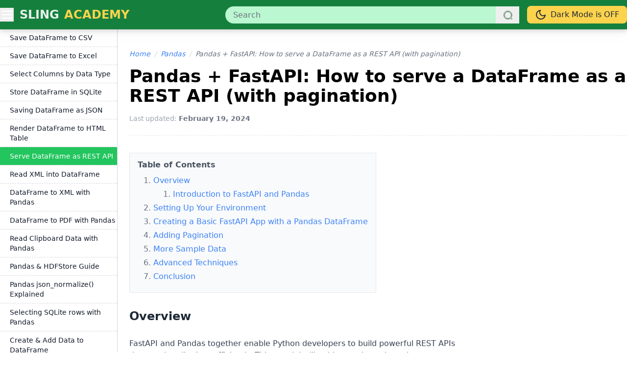

--- FILE ---
content_type: text/html; charset=utf-8
request_url: https://www.slingacademy.com/article/pandas-fastapi-serve-dataframe-rest-api-pagination/
body_size: 16328
content:
<html lang=en><head><meta charset=UTF-8><meta name=viewport content="width=device-width, initial-scale=1"><meta id=theme-color-meta name=theme-color content=#be185d><link rel="shortcut icon" href=https://www.slingacademy.com/static/images/favicon.png><link rel=stylesheet href="https://www.slingacademy.com/static/css/dist/main.css?v=2025.02.04.46"><script>let androidLightColor = '#15803D'; </script><script defer src="https://www.slingacademy.com/static/js/dist/dark-mode.js?v=2025.02.04.46"></script><link id=highlight-light rel=stylesheet href=https://cdnjs.cloudflare.com/ajax/libs/highlight.js/11.8.0/styles/github.min.css disabled><link id=highlight-dark rel=stylesheet href=https://cdnjs.cloudflare.com/ajax/libs/highlight.js/11.8.0/styles/atom-one-dark.min.css disabled><script>
    document.addEventListener('DOMContentLoaded', () => {
        const highlightLight = document.getElementById('highlight-light');
        const highlightDark = document.getElementById('highlight-dark');

        function useDarkCodeTheme(isDark) {
            highlightLight.disabled = isDark;
            highlightDark.disabled = !isDark;
        }

        const prefersDarkScheme = window.matchMedia('(prefers-color-scheme: dark)');
        const currentTheme = localStorage.getItem('theme');

        if (currentTheme === 'dark') {
            useDarkCodeTheme(true);
        } else if (currentTheme === 'light') {
            useDarkCodeTheme(false);
        } else {
            if (prefersDarkScheme.matches) {
                useDarkCodeTheme(true);
            } else {
                useDarkCodeTheme(false);
            }
        }

        // I expect that someone will see my source code but I'm too lazy to remove my comments
        // System
        prefersDarkScheme.addEventListener('change', (e) => {
            if (!localStorage.getItem('theme')) {
                useDarkCodeTheme(e.matches);
            }
        });

        // Toggle btn
        document.getElementById('theme-switcher').addEventListener('click', () => {
            const isDarkMode = document.body.classList.contains('dark');
            useDarkCodeTheme(!isDarkMode);
        });
    });
</script><script async src="https://www.googletagmanager.com/gtag/js?id=G-CXYTMVPGQ6"></script><script>
        window.dataLayer = window.dataLayer || [];
        function gtag() { dataLayer.push(arguments); }
        gtag('js', new Date());

        gtag('config', 'G-CXYTMVPGQ6');
    </script><script src=https://the.gatekeeperconsent.com/cmp.min.js data-cfasync=false></script><script async src=//www.ezojs.com/ezoic/sa.min.js></script><script>
        window.ezstandalone = window.ezstandalone || {};
        ezstandalone.cmd = ezstandalone.cmd || [];
    </script><meta name=description content="Overview



FastAPI and Pandas together enable Python developers to build powerful REST APIs that can handle data efficiently. This tutorial will guide you through setting up a project that uses Pandas DataFrame with FastAPI to serve a..."><title>Pandas + FastAPI: How to serve a DataFrame as a REST API (with pagination) - Sling Academy</title></head><body id=page-body class="bg-white dark:bg-gray-900"><div id=overlay class="fixed inset-0 bg-black opacity-50 hidden z-[9999]"></div><nav id=side-nav class="fixed top-0 left-0 w-64 max-w-[90vw] h-full bg-gray-800/90 text-white transform -translate-x-full transition-transform duration-300 z-[10000]"><div class="px-6 h-[60px] flex justify-between items-center"><h3 class="text-green-500 text-xl font-semibold">Menu</h3><button id=menu-close class="text-gray-400 hover:text-amber-500 text-2xl font-light">&times;</button></div><div class="mx-6 h-2 border-t border-gray-700 border-dashed"></div><ul class="px-6 py-3 space-y-4 text-sm text-gray-300"><li><a href=https://www.slingacademy.com class="block hover:text-amber-500 duration-300">Home</a></li><li><a href=https://www.slingacademy.com/cat/javascript/ class="block hover:text-amber-500 duration-300"> JvaScript </a></li><li><a href=https://www.slingacademy.com/cat/node-js/ class="block hover:text-amber-500 duration-300"> Node.js </a></li><li><a href=https://www.slingacademy.com/cat/next-js/ class="block hover:text-amber-500 duration-300"> Next.js </a></li><li><a href=https://www.slingacademy.com/cat/flutter/ class="block hover:text-amber-500 duration-300"> Flutter </a></li><li><a href=https://www.slingacademy.com/cat/swift/ class="block hover:text-amber-500 duration-300"> Swift </a></li><li><a href=https://www.slingacademy.com/series/nest-js-tutorials-from-basics-to-advanced/ class="block hover:text-amber-500 duration-300"> NestJS </a></li><div class="mx-6 h-2 border-t border-gray-700 border-dashed"></div><li><a href=https://www.slingacademy.com/cat/python/ class="block hover:text-amber-500 duration-300"> Python </a></li><li><a href=https://www.slingacademy.com/cat/pytorch/ class="block hover:text-amber-500 duration-300"> PyTorch </a></li><li><a href=https://www.slingacademy.com/cat/sample-data/ class="block hover:text-amber-500 duration-300"> Sample Data </a></li><li><a href=https://www.slingacademy.com/cat/fastapi/ class="block hover:text-amber-500 duration-300"> FastAPI </a></li><div class="mx-6 h-2 border-t border-gray-700 border-dashed"></div><li><a href=https://www.slingacademy.com/cat/postgresql/ class="block hover:text-amber-500 duration-300"> PostgreSQL </a></li><li><a href=https://www.slingacademy.com/cat/mysql/ class="block hover:text-amber-500 duration-300"> MySQL </a></li><li><a href=https://www.slingacademy.com/cat/mongodb/ class="block hover:text-amber-500 duration-300"> MongoDB </a></li><li><a href=https://www.slingacademy.com/series/mongoose-js-tutorials/ class="block hover:text-amber-500 duration-300"> Mongoose </a></li><li><a href=https://www.slingacademy.com/cat/sqlalchemy/ class="block hover:text-amber-500 duration-300"> SQLAlchemy </a></li></ul></nav><header id=top-menu class="h-[100px] md:h-[60px] w-full bg-green-700 dark:bg-gray-800 drop-shadow-lg fixed z-20"><div class="my-big-wrapper h-full flex flex-wrap justify-start md:justify-between items-center"><button id=menu-toggle class="order-1 text-white focus:outline-none"><svg xmlns=http://www.w3.org/2000/svg class="h-6 w-6 md:h-7 md:w-7" fill=none viewbox="0 0 24 24" stroke=currentColor><path stroke-linecap=round stroke-linejoin=round stroke-width=2 d="M4 6h16M4 12h16M4 18h16"/></svg></button><a href=https://www.slingacademy.com/ class="order-2 ml-1.5 md:ml-3 text-white/90 font-semibold text-xl md:text-2xl uppercase hover:text-white duration-300"><span>Sling</span><span class="md:ml-[2px] text-amber-300 hover:text-amber-500 dark:text-green-500 dark:hover:text-green-400 duration-300"> Academy </span></a><form class="order-4 md:order-3 my-0 md:ml-auto grow w-full md:max-w-[600px] md:h-full flex items-center" action=https://www.slingacademy.com/search/ method=GET><div class="relative w-full flex"><input type=text name=keyword required maxlength=50 id=keyword class="w-full h-full pl-4 pr-12 py-2 rounded-full bg-green-200 dark:bg-orange-900/20 text-dark/90 dark:text-white/70 focus:outline-none focus:ring-2 focus:ring-orange-500" placeholder=Search value><button type=submit class="absolute top-0 right-0 h-full w-12 flex justify-center items-center"><svg xmlns=http://www.w3.org/2000/svg class="h-5 w-5 text-green-900 dark:text-orange-600/70" fill=none viewbox="0 0 24 24" stroke=currentColor><path d="M 13 3 C 7.4889971 3 3 7.4889971 3 13 C 3 18.511003 7.4889971 23 13 23 C 15.396508 23 17.597385 22.148986 19.322266 20.736328 L 25.292969 26.707031 A 1.0001 1.0001 0 1 0 26.707031 25.292969 L 20.736328 19.322266 C 22.148986 17.597385 23 15.396508 23 13 C 23 7.4889971 18.511003 3 13 3 z M 13 5 C 17.430123 5 21 8.5698774 21 13 C 21 17.430123 17.430123 21 13 21 C 8.5698774 21 5 17.430123 5 13 C 5 8.5698774 8.5698774 5 13 5 z"></path></svg></button></div></form><button id=theme-switcher class="order-3 md:order-4 ml-auto md:ml-4 px-2 md:px-4 py-1 md:py-1.5 bg-amber-300 dark:bg-gray-700 text-sm md:text-base text-gray-800 dark:text-gray-200 rounded-lg flex items-center hover:drop-shadow-md hover:opacity-90 duration-300"><span id=theme-icon class="h-6 w-6"></span><span id=theme-text class=ml-2>Dark Mode is ON</span></button></div></header><div class="w-full h-[100px] md:h-[60px]"></div><script>
    document.addEventListener('DOMContentLoaded', function () {
        const menuToggle = document.getElementById('menu-toggle');
        const sideNav = document.getElementById('side-nav');
        const overlay = document.getElementById('overlay');
        const menuClose = document.getElementById('menu-close');

        menuToggle.addEventListener('click', function () {
            sideNav.classList.toggle('-translate-x-full');
            overlay.classList.toggle('hidden');
        });

        menuClose.addEventListener('click', function () {
            sideNav.classList.add('-translate-x-full');
            overlay.classList.add('hidden');
        });

        overlay.addEventListener('click', function () {
            sideNav.classList.add('-translate-x-full');
            overlay.classList.add('hidden');
        });
    });
</script><div class="my-big-wrapper min-h-[50vh] flex space-x-6"><div id=left-sidebar-wrapper class="custom-scrollbar hidden md:block w-[240px] shrink-0 border-r border-gray-300 dark:border-gray-700 sticky max-h-[calc(100vh-60px)] top-[60px] z-0 overflow-x-hidden overflow-y-auto"><div id=left-sidebar-container class=w-full><div><h3 class="block pl-1 pt-6 pb-3 text-xl font-semibold border-b border-gray-300 dark:border-gray-700"><a class="hover:text-red-500 dark:text-gray-300 duration-300" href=https://www.slingacademy.com/cat/pandas/ &quot;> Pandas </a></h3></div><div class=" pb-4"><details class="left-sidebar-collection border-t border-gray-300 dark:border-gray-700" data-id=3 data-is-loaded=0><summary class="pl-1 py-3 text-base font-semibold cursor-pointer dark:text-gray-400"> Series </summary><div><div class=left-sidebar-load-article><p class="block pl-2 md:pl-5 pr-1 py-2 border-t
                            border-dashed border-gray-200 dark:border-gray-800 text-sm text-gray-400 dark:text-gray-500"> Loading... </p></div></div></details><details open id=left-sidebar-current-collection class="left-sidebar-collection border-t border-gray-300 dark:border-gray-700" data-id=7 data-is-loaded=0><summary class="pl-1 py-3 text-base font-semibold cursor-pointer dark:text-gray-400"> DataFrames </summary><div><a href=https://www.slingacademy.com/article/pandas-dataframe-cheat-sheet/ class="block pl-2 md:pl-5 pr-1 py-2 border-t
                            border-dashed border-gray-300 dark:border-gray-700 text-sm dark:text-gray-400 hover:bg-green-500 hover:text-white duration-300
                            text-gray-900"> DataFrame Cheat Sheet </a><a href=https://www.slingacademy.com/article/pandas-data-types-cheat-sheet/ class="block pl-2 md:pl-5 pr-1 py-2 border-t
                            border-dashed border-gray-300 dark:border-gray-700 text-sm dark:text-gray-400 hover:bg-green-500 hover:text-white duration-300
                            text-gray-900"> Pandas Data Types Guide </a><a href=https://www.slingacademy.com/article/pandas-convert-a-list-of-dicts-into-a-dataframe/ class="block pl-2 md:pl-5 pr-1 py-2 border-t
                            border-dashed border-gray-300 dark:border-gray-700 text-sm dark:text-gray-400 hover:bg-green-500 hover:text-white duration-300
                            text-gray-900"> List of Dicts to DataFrame </a><a href=https://www.slingacademy.com/article/pandas-turn-a-dataframe-to-a-list-of-dictionaries/ class="block pl-2 md:pl-5 pr-1 py-2 border-t
                            border-dashed border-gray-300 dark:border-gray-700 text-sm dark:text-gray-400 hover:bg-green-500 hover:text-white duration-300
                            text-gray-900"> DataFrame to List of Dicts </a><a href=https://www.slingacademy.com/article/pandas-how-to-import-a-csv-file-into-a-dataframe/ class="block pl-2 md:pl-5 pr-1 py-2 border-t
                            border-dashed border-gray-300 dark:border-gray-700 text-sm dark:text-gray-400 hover:bg-green-500 hover:text-white duration-300
                            text-gray-900"> Import CSV into DataFrame </a><a href=https://www.slingacademy.com/article/pandas-how-to-read-an-excel-file-into-a-dataframe/ class="block pl-2 md:pl-5 pr-1 py-2 border-t
                            border-dashed border-gray-300 dark:border-gray-700 text-sm dark:text-gray-400 hover:bg-green-500 hover:text-white duration-300
                            text-gray-900"> Read Excel Files with Pandas </a><a href=https://www.slingacademy.com/article/pandas-how-to-parse-a-json-file-into-a-dataframe/ class="block pl-2 md:pl-5 pr-1 py-2 border-t
                            border-dashed border-gray-300 dark:border-gray-700 text-sm dark:text-gray-400 hover:bg-green-500 hover:text-white duration-300
                            text-gray-900"> Parsing JSON to DataFrame </a><a href=https://www.slingacademy.com/article/pandas-how-to-parse-an-html-table-into-a-dataframe/ class="block pl-2 md:pl-5 pr-1 py-2 border-t
                            border-dashed border-gray-300 dark:border-gray-700 text-sm dark:text-gray-400 hover:bg-green-500 hover:text-white duration-300
                            text-gray-900"> Parse HTML Table to DataFrame </a><a href=https://www.slingacademy.com/article/pandas-turn-an-sqlite-table-into-a-dataframe/ class="block pl-2 md:pl-5 pr-1 py-2 border-t
                            border-dashed border-gray-300 dark:border-gray-700 text-sm dark:text-gray-400 hover:bg-green-500 hover:text-white duration-300
                            text-gray-900"> SQLite to DataFrame in Pandas </a><a href=https://www.slingacademy.com/article/pandas-how-to-save-a-dataframe-to-a-csv-file/ class="block pl-2 md:pl-5 pr-1 py-2 border-t
                            border-dashed border-gray-300 dark:border-gray-700 text-sm dark:text-gray-400 hover:bg-green-500 hover:text-white duration-300
                            text-gray-900"> Save DataFrame to CSV </a><a href=https://www.slingacademy.com/article/pandas-how-to-save-a-dataframe-to-an-excel-file/ class="block pl-2 md:pl-5 pr-1 py-2 border-t
                            border-dashed border-gray-300 dark:border-gray-700 text-sm dark:text-gray-400 hover:bg-green-500 hover:text-white duration-300
                            text-gray-900"> Save DataFrame to Excel </a><a href=https://www.slingacademy.com/article/pandas-select-columns-by-data-type-in-a-dataframe/ class="block pl-2 md:pl-5 pr-1 py-2 border-t
                            border-dashed border-gray-300 dark:border-gray-700 text-sm dark:text-gray-400 hover:bg-green-500 hover:text-white duration-300
                            text-gray-900"> Select Columns by Data Type </a><a href=https://www.slingacademy.com/article/pandas-how-to-store-a-dataframe-in-a-sqlite-table/ class="block pl-2 md:pl-5 pr-1 py-2 border-t
                            border-dashed border-gray-300 dark:border-gray-700 text-sm dark:text-gray-400 hover:bg-green-500 hover:text-white duration-300
                            text-gray-900"> Store DataFrame in SQLite </a><a href=https://www.slingacademy.com/article/pandas-how-to-save-a-dataframe-in-json-format/ class="block pl-2 md:pl-5 pr-1 py-2 border-t
                            border-dashed border-gray-300 dark:border-gray-700 text-sm dark:text-gray-400 hover:bg-green-500 hover:text-white duration-300
                            text-gray-900"> Saving DataFrame as JSON </a><a href=https://www.slingacademy.com/article/pandas-jinja-render-dataframe-html-table/ class="block pl-2 md:pl-5 pr-1 py-2 border-t
                            border-dashed border-gray-300 dark:border-gray-700 text-sm dark:text-gray-400 hover:bg-green-500 hover:text-white duration-300
                            text-gray-900"> Render DataFrame to HTML Table </a><a id=left-sidebar-current-article href=https://www.slingacademy.com/article/pandas-fastapi-serve-dataframe-rest-api-pagination/ class="block pl-2 md:pl-5 pr-1 py-2 border-t
                            border-dashed border-gray-300 dark:border-gray-700 text-sm dark:text-gray-400 hover:bg-green-500 hover:text-white duration-300
                            
                            bg-green-500 text-white dark:text-white"> Serve DataFrame as REST API </a><a href=https://www.slingacademy.com/article/pandas-how-to-read-an-xml-file-into-a-dataframe/ class="block pl-2 md:pl-5 pr-1 py-2 border-t
                            border-dashed border-gray-300 dark:border-gray-700 text-sm dark:text-gray-400 hover:bg-green-500 hover:text-white duration-300
                            text-gray-900"> Read XML into DataFrame </a><a href=https://www.slingacademy.com/article/pandas-saving-a-dataframe-to-an-xml-file/ class="block pl-2 md:pl-5 pr-1 py-2 border-t
                            border-dashed border-gray-300 dark:border-gray-700 text-sm dark:text-gray-400 hover:bg-green-500 hover:text-white duration-300
                            text-gray-900"> DataFrame to XML with Pandas </a><a href=https://www.slingacademy.com/article/pandas-how-to-write-a-dataframe-to-a-pdf-file/ class="block pl-2 md:pl-5 pr-1 py-2 border-t
                            border-dashed border-gray-300 dark:border-gray-700 text-sm dark:text-gray-400 hover:bg-green-500 hover:text-white duration-300
                            text-gray-900"> DataFrame to PDF with Pandas </a><a href=https://www.slingacademy.com/article/pandas-how-to-read-data-from-clipboard-into-a-dataframe/ class="block pl-2 md:pl-5 pr-1 py-2 border-t
                            border-dashed border-gray-300 dark:border-gray-700 text-sm dark:text-gray-400 hover:bg-green-500 hover:text-white duration-300
                            text-gray-900"> Read Clipboard Data with Pandas </a><a href=https://www.slingacademy.com/article/using-pandas-with-hdfstore-the-complete-guide/ class="block pl-2 md:pl-5 pr-1 py-2 border-t
                            border-dashed border-gray-300 dark:border-gray-700 text-sm dark:text-gray-400 hover:bg-green-500 hover:text-white duration-300
                            text-gray-900"> Pandas & HDFStore Guide </a><a href=https://www.slingacademy.com/article/pandas-json-normalize-function-explained-with-examples/ class="block pl-2 md:pl-5 pr-1 py-2 border-t
                            border-dashed border-gray-300 dark:border-gray-700 text-sm dark:text-gray-400 hover:bg-green-500 hover:text-white duration-300
                            text-gray-900"> Pandas json_normalize() Explained </a><a href=https://www.slingacademy.com/article/pandas-how-to-select-a-part-of-an-sqlite-table-as-a-dataframe/ class="block pl-2 md:pl-5 pr-1 py-2 border-t
                            border-dashed border-gray-300 dark:border-gray-700 text-sm dark:text-gray-400 hover:bg-green-500 hover:text-white duration-300
                            text-gray-900"> Selecting SQLite rows with Pandas </a><a href=https://www.slingacademy.com/article/pandas-how-to-manually-create-a-dataframe-and-add-data-to-it/ class="block pl-2 md:pl-5 pr-1 py-2 border-t
                            border-dashed border-gray-300 dark:border-gray-700 text-sm dark:text-gray-400 hover:bg-green-500 hover:text-white duration-300
                            text-gray-900"> Create & Add Data to DataFrame </a><a href=https://www.slingacademy.com/article/pandas-create-a-dataframe-from-a-list-of-lists-and-add-column-names/ class="block pl-2 md:pl-5 pr-1 py-2 border-t
                            border-dashed border-gray-300 dark:border-gray-700 text-sm dark:text-gray-400 hover:bg-green-500 hover:text-white duration-300
                            text-gray-900"> Create DataFrame & Add Columns </a><a href=https://www.slingacademy.com/article/pandas-create-a-dataframe-from-a-numpy-2-dimensional-array/ class="block pl-2 md:pl-5 pr-1 py-2 border-t
                            border-dashed border-gray-300 dark:border-gray-700 text-sm dark:text-gray-400 hover:bg-green-500 hover:text-white duration-300
                            text-gray-900"> Pandas DataFrame from NumPy Array </a><a href=https://www.slingacademy.com/article/pandas-how-to-create-a-dataframe-from-a-dictionary-of-lists/ class="block pl-2 md:pl-5 pr-1 py-2 border-t
                            border-dashed border-gray-300 dark:border-gray-700 text-sm dark:text-gray-400 hover:bg-green-500 hover:text-white duration-300
                            text-gray-900"> Create DataFrame from Dict </a><a href=https://www.slingacademy.com/article/pandas-construct-a-dataframe-from-n-series/ class="block pl-2 md:pl-5 pr-1 py-2 border-t
                            border-dashed border-gray-300 dark:border-gray-700 text-sm dark:text-gray-400 hover:bg-green-500 hover:text-white duration-300
                            text-gray-900"> DataFrame from N Series in Pandas </a><a href=https://www.slingacademy.com/article/pandas-how-to-list-all-row-labels-in-a-dataframe-5-examples/ class="block pl-2 md:pl-5 pr-1 py-2 border-t
                            border-dashed border-gray-300 dark:border-gray-700 text-sm dark:text-gray-400 hover:bg-green-500 hover:text-white duration-300
                            text-gray-900"> Listing DataFrame Row Labels </a><a href=https://www.slingacademy.com/article/how-to-view-all-column-labels-of-a-pandas-dataframe/ class="block pl-2 md:pl-5 pr-1 py-2 border-t
                            border-dashed border-gray-300 dark:border-gray-700 text-sm dark:text-gray-400 hover:bg-green-500 hover:text-white duration-300
                            text-gray-900"> View DataFrame Column Labels </a><a href=https://www.slingacademy.com/article/pandas-how-to-see-the-data-types-of-each-column-in-a-dataframe/ class="block pl-2 md:pl-5 pr-1 py-2 border-t
                            border-dashed border-gray-300 dark:border-gray-700 text-sm dark:text-gray-400 hover:bg-green-500 hover:text-white duration-300
                            text-gray-900"> Viewing Data Types in Pandas </a><a href=https://www.slingacademy.com/article/pandas-dataframe-can-a-column-have-multiple-data-types/ class="block pl-2 md:pl-5 pr-1 py-2 border-t
                            border-dashed border-gray-300 dark:border-gray-700 text-sm dark:text-gray-400 hover:bg-green-500 hover:text-white duration-300
                            text-gray-900"> Pandas: Multi-Type Columns? </a><a href=https://www.slingacademy.com/article/pandas-how-to-get-the-summary-of-a-dataframe-3-examples/ class="block pl-2 md:pl-5 pr-1 py-2 border-t
                            border-dashed border-gray-300 dark:border-gray-700 text-sm dark:text-gray-400 hover:bg-green-500 hover:text-white duration-300
                            text-gray-900"> Summarizing DataFrames in Pandas </a><a href=https://www.slingacademy.com/article/pandas-dataframe-can-a-row-contain-multiple-data-types/ class="block pl-2 md:pl-5 pr-1 py-2 border-t
                            border-dashed border-gray-300 dark:border-gray-700 text-sm dark:text-gray-400 hover:bg-green-500 hover:text-white duration-300
                            text-gray-900"> Pandas DataFrame Data Types </a><a href=https://www.slingacademy.com/article/pandas-ways-to-convert-a-dataframe-to-a-numpy-array/ class="block pl-2 md:pl-5 pr-1 py-2 border-t
                            border-dashed border-gray-300 dark:border-gray-700 text-sm dark:text-gray-400 hover:bg-green-500 hover:text-white duration-300
                            text-gray-900"> DataFrame to NumPy Conversion </a><a href=https://www.slingacademy.com/article/pandas-inspect-the-axes-of-a-dataframe-3-examples/ class="block pl-2 md:pl-5 pr-1 py-2 border-t
                            border-dashed border-gray-300 dark:border-gray-700 text-sm dark:text-gray-400 hover:bg-green-500 hover:text-white duration-300
                            text-gray-900"> Inspect DataFrame Axes </a><a href=https://www.slingacademy.com/article/pandas-count-the-number-of-rows-and-columns-in-a-dataframe/ class="block pl-2 md:pl-5 pr-1 py-2 border-t
                            border-dashed border-gray-300 dark:border-gray-700 text-sm dark:text-gray-400 hover:bg-green-500 hover:text-white duration-300
                            text-gray-900"> Counting Rows & Columns in Pandas </a><a href=https://www.slingacademy.com/article/pandas-dataframe-count-the-number-of-elements-and-dimensions/ class="block pl-2 md:pl-5 pr-1 py-2 border-t
                            border-dashed border-gray-300 dark:border-gray-700 text-sm dark:text-gray-400 hover:bg-green-500 hover:text-white duration-300
                            text-gray-900"> Count Elements & Dimensions in DF </a><a href=https://www.slingacademy.com/article/pandas-how-to-check-whether-a-dataframe-is-empty-or-not/ class="block pl-2 md:pl-5 pr-1 py-2 border-t
                            border-dashed border-gray-300 dark:border-gray-700 text-sm dark:text-gray-400 hover:bg-green-500 hover:text-white duration-300
                            text-gray-900"> Check Empty DataFrame in Pandas </a><a href=https://www.slingacademy.com/article/pandas-dealing-with-duplicate-labels-in-a-dataframe/ class="block pl-2 md:pl-5 pr-1 py-2 border-t
                            border-dashed border-gray-300 dark:border-gray-700 text-sm dark:text-gray-400 hover:bg-green-500 hover:text-white duration-300
                            text-gray-900"> Managing Duplicate Labels in DF </a><a href=https://www.slingacademy.com/article/pandas-casting-data-types-of-a-dataframe-4-examples/ class="block pl-2 md:pl-5 pr-1 py-2 border-t
                            border-dashed border-gray-300 dark:border-gray-700 text-sm dark:text-gray-400 hover:bg-green-500 hover:text-white duration-300
                            text-gray-900"> Pandas: Casting DataFrame Types </a><a href=https://www.slingacademy.com/article/a-detailed-guide-to-pandas-dataframe-convert-dtypes-method/ class="block pl-2 md:pl-5 pr-1 py-2 border-t
                            border-dashed border-gray-300 dark:border-gray-700 text-sm dark:text-gray-400 hover:bg-green-500 hover:text-white duration-300
                            text-gray-900"> Guide to pandas convert_dtypes() </a><a href=https://www.slingacademy.com/article/pandas-dataframe-infer-objects-method-explained-with-examples/ class="block pl-2 md:pl-5 pr-1 py-2 border-t
                            border-dashed border-gray-300 dark:border-gray-700 text-sm dark:text-gray-400 hover:bg-green-500 hover:text-white duration-300
                            text-gray-900"> pandas infer_objects() Explained </a><a href=https://www.slingacademy.com/article/pandas-how-to-make-a-deep-shallow-copy-of-a-dataframe/ class="block pl-2 md:pl-5 pr-1 py-2 border-t
                            border-dashed border-gray-300 dark:border-gray-700 text-sm dark:text-gray-400 hover:bg-green-500 hover:text-white duration-300
                            text-gray-900"> Deep/Shallow DataFrame Copies </a><a href=https://www.slingacademy.com/article/pandas-retrieve-the-first-last-n-rows-of-a-dataframe/ class="block pl-2 md:pl-5 pr-1 py-2 border-t
                            border-dashed border-gray-300 dark:border-gray-700 text-sm dark:text-gray-400 hover:bg-green-500 hover:text-white duration-300
                            text-gray-900"> Pandas: First/Last N Rows </a><a href=https://www.slingacademy.com/article/pandas-dataframe-access-and-modify-the-value-of-a-cell-with-at-and-iat/ class="block pl-2 md:pl-5 pr-1 py-2 border-t
                            border-dashed border-gray-300 dark:border-gray-700 text-sm dark:text-gray-400 hover:bg-green-500 hover:text-white duration-300
                            text-gray-900"> Access/Modify Cell with .at[]/.iat[] </a><a href=https://www.slingacademy.com/article/understanding-pandas-dataframe-loc/ class="block pl-2 md:pl-5 pr-1 py-2 border-t
                            border-dashed border-gray-300 dark:border-gray-700 text-sm dark:text-gray-400 hover:bg-green-500 hover:text-white duration-300
                            text-gray-900"> Mastering pandas.DataFrame.loc[] </a><a href=https://www.slingacademy.com/article/pandas-dataframe-insert-inserting-a-new-column-at-a-specific-location/ class="block pl-2 md:pl-5 pr-1 py-2 border-t
                            border-dashed border-gray-300 dark:border-gray-700 text-sm dark:text-gray-400 hover:bg-green-500 hover:text-white duration-300
                            text-gray-900"> pandas.DataFrame.insert() Guide </a><a href=https://www.slingacademy.com/article/using-pandas-dataframe-items-method/ class="block pl-2 md:pl-5 pr-1 py-2 border-t
                            border-dashed border-gray-300 dark:border-gray-700 text-sm dark:text-gray-400 hover:bg-green-500 hover:text-white duration-300
                            text-gray-900"> Understanding DataFrame.items() </a><a href=https://www.slingacademy.com/article/understanding-pandas-dataframe-iterrows-method-5-examples/ class="block pl-2 md:pl-5 pr-1 py-2 border-t
                            border-dashed border-gray-300 dark:border-gray-700 text-sm dark:text-gray-400 hover:bg-green-500 hover:text-white duration-300
                            text-gray-900"> pandas.DataFrame.iterrows() Guide </a><a href=https://www.slingacademy.com/article/exploring-pandas-dataframe-itertuples-method/ class="block pl-2 md:pl-5 pr-1 py-2 border-t
                            border-dashed border-gray-300 dark:border-gray-700 text-sm dark:text-gray-400 hover:bg-green-500 hover:text-white duration-300
                            text-gray-900"> Exploring pd.DataFrame.itertuples() </a><a href=https://www.slingacademy.com/article/pandas-how-to-get-column-position-index-by-name/ class="block pl-2 md:pl-5 pr-1 py-2 border-t
                            border-dashed border-gray-300 dark:border-gray-700 text-sm dark:text-gray-400 hover:bg-green-500 hover:text-white duration-300
                            text-gray-900"> Get Pandas Column Position </a><a href=https://www.slingacademy.com/article/pandas-how-to-drop-a-column-from-a-dataframe/ class="block pl-2 md:pl-5 pr-1 py-2 border-t
                            border-dashed border-gray-300 dark:border-gray-700 text-sm dark:text-gray-400 hover:bg-green-500 hover:text-white duration-300
                            text-gray-900"> Drop a Column in Pandas </a><a href=https://www.slingacademy.com/article/pandas-how-to-create-a-dataframe-from-a-list-of-tuples/ class="block pl-2 md:pl-5 pr-1 py-2 border-t
                            border-dashed border-gray-300 dark:border-gray-700 text-sm dark:text-gray-400 hover:bg-green-500 hover:text-white duration-300
                            text-gray-900"> Pandas: Creating DataFrame </a><a href=https://www.slingacademy.com/article/pandas-converting-a-dataframe-to-a-list-of-tuples/ class="block pl-2 md:pl-5 pr-1 py-2 border-t
                            border-dashed border-gray-300 dark:border-gray-700 text-sm dark:text-gray-400 hover:bg-green-500 hover:text-white duration-300
                            text-gray-900"> DataFrame to List of Tuples </a><a href=https://www.slingacademy.com/article/a-deep-dive-into-pandas-dataframe-xs-method/ class="block pl-2 md:pl-5 pr-1 py-2 border-t
                            border-dashed border-gray-300 dark:border-gray-700 text-sm dark:text-gray-400 hover:bg-green-500 hover:text-white duration-300
                            text-gray-900"> Deep Dive into DataFrame.xs() </a><a href=https://www.slingacademy.com/article/using-pandas-dataframe-get-method-7-examples/ class="block pl-2 md:pl-5 pr-1 py-2 border-t
                            border-dashed border-gray-300 dark:border-gray-700 text-sm dark:text-gray-400 hover:bg-green-500 hover:text-white duration-300
                            text-gray-900"> pandas.DataFrame.get() Examples </a><a href=https://www.slingacademy.com/article/exploring-pandas-dataframe-isin-method/ class="block pl-2 md:pl-5 pr-1 py-2 border-t
                            border-dashed border-gray-300 dark:border-gray-700 text-sm dark:text-gray-400 hover:bg-green-500 hover:text-white duration-300
                            text-gray-900"> Exploring pandas.DataFrame.isin() </a><a href=https://www.slingacademy.com/article/understanding-pandas-dataframe-where-method/ class="block pl-2 md:pl-5 pr-1 py-2 border-t
                            border-dashed border-gray-300 dark:border-gray-700 text-sm dark:text-gray-400 hover:bg-green-500 hover:text-white duration-300
                            text-gray-900"> pandas.DataFrame.where() Guide </a><a href=https://www.slingacademy.com/article/using-pandas-dataframe-mask-method-6-examples/ class="block pl-2 md:pl-5 pr-1 py-2 border-t
                            border-dashed border-gray-300 dark:border-gray-700 text-sm dark:text-gray-400 hover:bg-green-500 hover:text-white duration-300
                            text-gray-900"> pandas.DataFrame.mask() Tutorial </a><a href=https://www.slingacademy.com/article/pandas-working-with-the-dataframe-query-method-5-examples/ class="block pl-2 md:pl-5 pr-1 py-2 border-t
                            border-dashed border-gray-300 dark:border-gray-700 text-sm dark:text-gray-400 hover:bg-green-500 hover:text-white duration-300
                            text-gray-900"> Pandas DataFrame.query() Method </a><a href=https://www.slingacademy.com/article/pandas-calculate-the-element-wise-sum-of-2-dataframes/ class="block pl-2 md:pl-5 pr-1 py-2 border-t
                            border-dashed border-gray-300 dark:border-gray-700 text-sm dark:text-gray-400 hover:bg-green-500 hover:text-white duration-300
                            text-gray-900"> Element-wise Sum in Pandas </a><a href=https://www.slingacademy.com/article/pandas-how-to-subtract-one-dataframe-from-another-element-wise/ class="block pl-2 md:pl-5 pr-1 py-2 border-t
                            border-dashed border-gray-300 dark:border-gray-700 text-sm dark:text-gray-400 hover:bg-green-500 hover:text-white duration-300
                            text-gray-900"> Subtract DataFrames Element-wise </a><a href=https://www.slingacademy.com/article/pandas-how-to-multiple-2-dataframes-element-wise-4-examples/ class="block pl-2 md:pl-5 pr-1 py-2 border-t
                            border-dashed border-gray-300 dark:border-gray-700 text-sm dark:text-gray-400 hover:bg-green-500 hover:text-white duration-300
                            text-gray-900"> Pandas Elem-wise Multiplication </a><a href=https://www.slingacademy.com/article/pandas-how-to-divide-one-dataframe-by-another-element-wise/ class="block pl-2 md:pl-5 pr-1 py-2 border-t
                            border-dashed border-gray-300 dark:border-gray-700 text-sm dark:text-gray-400 hover:bg-green-500 hover:text-white duration-300
                            text-gray-900"> Divide DataFrames Element-wise </a><a href=https://www.slingacademy.com/article/pandas-how-to-get-modulo-of-2-dataframes-element-wise/ class="block pl-2 md:pl-5 pr-1 py-2 border-t
                            border-dashed border-gray-300 dark:border-gray-700 text-sm dark:text-gray-400 hover:bg-green-500 hover:text-white duration-300
                            text-gray-900"> Pandas Modulo of DataFrames </a><a href=https://www.slingacademy.com/article/pandas-how-to-exponentiate-one-dataframe-by-another-element-wise/ class="block pl-2 md:pl-5 pr-1 py-2 border-t
                            border-dashed border-gray-300 dark:border-gray-700 text-sm dark:text-gray-400 hover:bg-green-500 hover:text-white duration-300
                            text-gray-900"> Element-wise Exponentiation in Pandas </a><a href=https://www.slingacademy.com/article/pandas-how-to-get-logarithmic-of-one-dataframe-to-another-element-wise/ class="block pl-2 md:pl-5 pr-1 py-2 border-t
                            border-dashed border-gray-300 dark:border-gray-700 text-sm dark:text-gray-400 hover:bg-green-500 hover:text-white duration-300
                            text-gray-900"> Logarithmic Operations in Pandas </a><a href=https://www.slingacademy.com/article/mastering-the-pandas-dataframe-dot-method-5-examples/ class="block pl-2 md:pl-5 pr-1 py-2 border-t
                            border-dashed border-gray-300 dark:border-gray-700 text-sm dark:text-gray-400 hover:bg-green-500 hover:text-white duration-300
                            text-gray-900"> Master pandas.DataFrame.dot() </a><a href=https://www.slingacademy.com/article/pandas-dataframe-lt-and-le-methods-explained-with-examples/ class="block pl-2 md:pl-5 pr-1 py-2 border-t
                            border-dashed border-gray-300 dark:border-gray-700 text-sm dark:text-gray-400 hover:bg-green-500 hover:text-white duration-300
                            text-gray-900"> Pandas lt() & le() Methods Explained </a><a href=https://www.slingacademy.com/article/pandas-dataframe-gt-and-ge-methods-explained-with-examples/ class="block pl-2 md:pl-5 pr-1 py-2 border-t
                            border-dashed border-gray-300 dark:border-gray-700 text-sm dark:text-gray-400 hover:bg-green-500 hover:text-white duration-300
                            text-gray-900"> Pandas gt() & ge() Methods Guide </a><a href=https://www.slingacademy.com/article/pandas-checking-equality-of-2-dataframes-element-wise/ class="block pl-2 md:pl-5 pr-1 py-2 border-t
                            border-dashed border-gray-300 dark:border-gray-700 text-sm dark:text-gray-400 hover:bg-green-500 hover:text-white duration-300
                            text-gray-900"> Comparing DataFrames Element-wise </a><a href=https://www.slingacademy.com/article/pandas-dataframe-combine-method-a-complete-guide/ class="block pl-2 md:pl-5 pr-1 py-2 border-t
                            border-dashed border-gray-300 dark:border-gray-700 text-sm dark:text-gray-400 hover:bg-green-500 hover:text-white duration-300
                            text-gray-900"> Pandas DataFrame.combine() Method </a><a href=https://www.slingacademy.com/article/understanding-pandas-dataframe-combine_first-method-5-examples/ class="block pl-2 md:pl-5 pr-1 py-2 border-t
                            border-dashed border-gray-300 dark:border-gray-700 text-sm dark:text-gray-400 hover:bg-green-500 hover:text-white duration-300
                            text-gray-900"> pandas `combine_first()` Method </a><a href=https://www.slingacademy.com/article/unlock-the-power-of-dataframe-apply-method-in-pandas/ class="block pl-2 md:pl-5 pr-1 py-2 border-t
                            border-dashed border-gray-300 dark:border-gray-700 text-sm dark:text-gray-400 hover:bg-green-500 hover:text-white duration-300
                            text-gray-900"> Master DataFrame.apply() in Pandas </a><a href=https://www.slingacademy.com/article/pandas-understanding-dataframe-map-method-5-examples/ class="block pl-2 md:pl-5 pr-1 py-2 border-t
                            border-dashed border-gray-300 dark:border-gray-700 text-sm dark:text-gray-400 hover:bg-green-500 hover:text-white duration-300
                            text-gray-900"> DataFrame.map() Method Explained </a><a href=https://www.slingacademy.com/article/pandas-using-dataframe-pipe-method-5-examples/ class="block pl-2 md:pl-5 pr-1 py-2 border-t
                            border-dashed border-gray-300 dark:border-gray-700 text-sm dark:text-gray-400 hover:bg-green-500 hover:text-white duration-300
                            text-gray-900"> Pandas DataFrame.pipe() Guide </a><a href=https://www.slingacademy.com/article/pandas-using-dataframe-agg-method-4-examples/ class="block pl-2 md:pl-5 pr-1 py-2 border-t
                            border-dashed border-gray-300 dark:border-gray-700 text-sm dark:text-gray-400 hover:bg-green-500 hover:text-white duration-300
                            text-gray-900"> Pandas DataFrame.agg() Examples </a><a href=https://www.slingacademy.com/article/pandas-using-dataframe-aggregate-method/ class="block pl-2 md:pl-5 pr-1 py-2 border-t
                            border-dashed border-gray-300 dark:border-gray-700 text-sm dark:text-gray-400 hover:bg-green-500 hover:text-white duration-300
                            text-gray-900"> Pandas DataFrame.aggregate() </a><a href=https://www.slingacademy.com/article/understanding-dataframe-transform-method-in-pandas-5-examples/ class="block pl-2 md:pl-5 pr-1 py-2 border-t
                            border-dashed border-gray-300 dark:border-gray-700 text-sm dark:text-gray-400 hover:bg-green-500 hover:text-white duration-300
                            text-gray-900"> DataFrame.transform() in Pandas </a><a href=https://www.slingacademy.com/article/pandas-mastering-dataframe-groupby-method-8-examples/ class="block pl-2 md:pl-5 pr-1 py-2 border-t
                            border-dashed border-gray-300 dark:border-gray-700 text-sm dark:text-gray-400 hover:bg-green-500 hover:text-white duration-300
                            text-gray-900"> Master DataFrame.groupby() </a><a href=https://www.slingacademy.com/article/pandas-perform-rolling-window-calculations-on-dataframe-5-examples/ class="block pl-2 md:pl-5 pr-1 py-2 border-t
                            border-dashed border-gray-300 dark:border-gray-700 text-sm dark:text-gray-400 hover:bg-green-500 hover:text-white duration-300
                            text-gray-900"> Pandas Rolling Window Calculations </a><a href=https://www.slingacademy.com/article/pandas-perform-expanding-window-calculations-on-dataframe/ class="block pl-2 md:pl-5 pr-1 py-2 border-t
                            border-dashed border-gray-300 dark:border-gray-700 text-sm dark:text-gray-400 hover:bg-green-500 hover:text-white duration-300
                            text-gray-900"> Expanding Window Calculations </a><a href=https://www.slingacademy.com/article/pandas-dataframe-exponentially-weighted-calculations-5-examples/ class="block pl-2 md:pl-5 pr-1 py-2 border-t
                            border-dashed border-gray-300 dark:border-gray-700 text-sm dark:text-gray-400 hover:bg-green-500 hover:text-white duration-300
                            text-gray-900"> Pandas EW Calculations </a><a href=https://www.slingacademy.com/article/pandas-dataframe-abs-method-explained-with-examples/ class="block pl-2 md:pl-5 pr-1 py-2 border-t
                            border-dashed border-gray-300 dark:border-gray-700 text-sm dark:text-gray-400 hover:bg-green-500 hover:text-white duration-300
                            text-gray-900"> Pandas DataFrame.abs() Explained </a><a href=https://www.slingacademy.com/article/using-pandas-dataframe-all-method/ class="block pl-2 md:pl-5 pr-1 py-2 border-t
                            border-dashed border-gray-300 dark:border-gray-700 text-sm dark:text-gray-400 hover:bg-green-500 hover:text-white duration-300
                            text-gray-900"> Pandas DataFrame.all() Guide </a><a href=https://www.slingacademy.com/article/pandas-using-dataframe-any-method-6-examples/ class="block pl-2 md:pl-5 pr-1 py-2 border-t
                            border-dashed border-gray-300 dark:border-gray-700 text-sm dark:text-gray-400 hover:bg-green-500 hover:text-white duration-300
                            text-gray-900"> Pandas DataFrame.any() Method </a><a href=https://www.slingacademy.com/article/pandas-dataframe-clip-method-5-examples/ class="block pl-2 md:pl-5 pr-1 py-2 border-t
                            border-dashed border-gray-300 dark:border-gray-700 text-sm dark:text-gray-400 hover:bg-green-500 hover:text-white duration-300
                            text-gray-900"> Pandas DataFrame.clip() Tutorial </a><a href=https://www.slingacademy.com/article/pandas-how-to-compute-pairwise-correlation-of-columns-in-dataframe/ class="block pl-2 md:pl-5 pr-1 py-2 border-t
                            border-dashed border-gray-300 dark:border-gray-700 text-sm dark:text-gray-400 hover:bg-green-500 hover:text-white duration-300
                            text-gray-900"> Pairwise Correlation in Pandas </a><a href=https://www.slingacademy.com/article/pandas-how-to-count-non-na-null-values-in-a-dataframe/ class="block pl-2 md:pl-5 pr-1 py-2 border-t
                            border-dashed border-gray-300 dark:border-gray-700 text-sm dark:text-gray-400 hover:bg-green-500 hover:text-white duration-300
                            text-gray-900"> Counting Non-Null Values in DF </a><a href=https://www.slingacademy.com/article/pandas-dataframe-cummax-method-explained-with-examples/ class="block pl-2 md:pl-5 pr-1 py-2 border-t
                            border-dashed border-gray-300 dark:border-gray-700 text-sm dark:text-gray-400 hover:bg-green-500 hover:text-white duration-300
                            text-gray-900"> Pandas DataFrame.cummax() Explained </a><a href=https://www.slingacademy.com/article/pandas-dataframe-cummin-method/ class="block pl-2 md:pl-5 pr-1 py-2 border-t
                            border-dashed border-gray-300 dark:border-gray-700 text-sm dark:text-gray-400 hover:bg-green-500 hover:text-white duration-300
                            text-gray-900"> Pandas DataFrame.cummin() </a><a href=https://www.slingacademy.com/article/pandas-how-to-read-and-update-google-sheet-files/ class="block pl-2 md:pl-5 pr-1 py-2 border-t
                            border-dashed border-gray-300 dark:border-gray-700 text-sm dark:text-gray-400 hover:bg-green-500 hover:text-white duration-300
                            text-gray-900"> Pandas & Google Sheets Tutorial </a><a href=https://www.slingacademy.com/article/how-to-set-a-random-seed-in-pandas-not-numpy/ class="block pl-2 md:pl-5 pr-1 py-2 border-t
                            border-dashed border-gray-300 dark:border-gray-700 text-sm dark:text-gray-400 hover:bg-green-500 hover:text-white duration-300
                            text-gray-900"> Setting Random Seed in Pandas </a><a href=https://www.slingacademy.com/article/how-to-handle-large-datasets-with-pandas-and-dask-4-examples/ class="block pl-2 md:pl-5 pr-1 py-2 border-t
                            border-dashed border-gray-300 dark:border-gray-700 text-sm dark:text-gray-400 hover:bg-green-500 hover:text-white duration-300
                            text-gray-900"> Handling Large Data with Pandas & Dask </a><a href=https://www.slingacademy.com/article/pandas-how-to-access-and-modify-excel-files-in-one-drive/ class="block pl-2 md:pl-5 pr-1 py-2 border-t
                            border-dashed border-gray-300 dark:border-gray-700 text-sm dark:text-gray-400 hover:bg-green-500 hover:text-white duration-300
                            text-gray-900"> Accessing & Modifying Excel in OneDrive </a><a href=https://www.slingacademy.com/article/pandas-dataframe-cumprod-method-4-examples/ class="block pl-2 md:pl-5 pr-1 py-2 border-t
                            border-dashed border-gray-300 dark:border-gray-700 text-sm dark:text-gray-400 hover:bg-green-500 hover:text-white duration-300
                            text-gray-900"> Pandas DataFrame.cumprod() Guide </a><a href=https://www.slingacademy.com/article/pandas-using-dataframecumsum-method/ class="block pl-2 md:pl-5 pr-1 py-2 border-t
                            border-dashed border-gray-300 dark:border-gray-700 text-sm dark:text-gray-400 hover:bg-green-500 hover:text-white duration-300
                            text-gray-900"> Pandas DataFrame.cumsum() Guide </a><a href=https://www.slingacademy.com/article/how-to-clean-and-preprocess-text-data-with-pandas-3-examples/ class="block pl-2 md:pl-5 pr-1 py-2 border-t
                            border-dashed border-gray-300 dark:border-gray-700 text-sm dark:text-gray-400 hover:bg-green-500 hover:text-white duration-300
                            text-gray-900"> Cleaning Text Data with Pandas </a><a href=https://www.slingacademy.com/article/pandas-reading-csv-and-excel-files-from-aws-s3-4-examples/ class="block pl-2 md:pl-5 pr-1 py-2 border-t
                            border-dashed border-gray-300 dark:border-gray-700 text-sm dark:text-gray-400 hover:bg-green-500 hover:text-white duration-300
                            text-gray-900"> Pandas: Reading from S3 with Examples </a><a href=https://www.slingacademy.com/article/how-to-use-pandas-for-web-scraping-and-saving-data-2-examples/ class="block pl-2 md:pl-5 pr-1 py-2 border-t
                            border-dashed border-gray-300 dark:border-gray-700 text-sm dark:text-gray-400 hover:bg-green-500 hover:text-white duration-300
                            text-gray-900"> Web Scraping with Pandas </a><a href=https://www.slingacademy.com/article/mastering-dataframe-diff-method-in-pandas-5-examples/ class="block pl-2 md:pl-5 pr-1 py-2 border-t
                            border-dashed border-gray-300 dark:border-gray-700 text-sm dark:text-gray-400 hover:bg-green-500 hover:text-white duration-300
                            text-gray-900"> Master DataFrame.diff() in Pandas </a><a href=https://www.slingacademy.com/article/pandas-understanding-dataframe-eval-method/ class="block pl-2 md:pl-5 pr-1 py-2 border-t
                            border-dashed border-gray-300 dark:border-gray-700 text-sm dark:text-gray-400 hover:bg-green-500 hover:text-white duration-300
                            text-gray-900"> Pandas DataFrame.eval() Method </a><a href=https://www.slingacademy.com/article/how-to-use-pandas-profiling-for-data-analysis-4-examples/ class="block pl-2 md:pl-5 pr-1 py-2 border-t
                            border-dashed border-gray-300 dark:border-gray-700 text-sm dark:text-gray-400 hover:bg-green-500 hover:text-white duration-300
                            text-gray-900"> Pandas Profiling for Data Analysis </a><a href=https://www.slingacademy.com/article/pandas-using-dataframe-kurt-method/ class="block pl-2 md:pl-5 pr-1 py-2 border-t
                            border-dashed border-gray-300 dark:border-gray-700 text-sm dark:text-gray-400 hover:bg-green-500 hover:text-white duration-300
                            text-gray-900"> Pandas DataFrame.kurt() </a><a href=https://www.slingacademy.com/article/how-to-integrate-pandas-with-apache-spark/ class="block pl-2 md:pl-5 pr-1 py-2 border-t
                            border-dashed border-gray-300 dark:border-gray-700 text-sm dark:text-gray-400 hover:bg-green-500 hover:text-white duration-300
                            text-gray-900"> Pandas & Spark Integration </a><a href=https://www.slingacademy.com/article/working-with-dataframe-kurtosis-method-in-pandas/ class="block pl-2 md:pl-5 pr-1 py-2 border-t
                            border-dashed border-gray-300 dark:border-gray-700 text-sm dark:text-gray-400 hover:bg-green-500 hover:text-white duration-300
                            text-gray-900"> DataFrame.kurtosis() in Pandas </a><a href=https://www.slingacademy.com/article/how-to-use-pandas-for-geospatial-data-analysis-3-examples/ class="block pl-2 md:pl-5 pr-1 py-2 border-t
                            border-dashed border-gray-300 dark:border-gray-700 text-sm dark:text-gray-400 hover:bg-green-500 hover:text-white duration-300
                            text-gray-900"> Pandas for Geospatial Data Analysis </a><a href=https://www.slingacademy.com/article/pandas-using-dataframe-max-method/ class="block pl-2 md:pl-5 pr-1 py-2 border-t
                            border-dashed border-gray-300 dark:border-gray-700 text-sm dark:text-gray-400 hover:bg-green-500 hover:text-white duration-300
                            text-gray-900"> DataFrame.max() in Pandas </a><a href=https://www.slingacademy.com/article/pandas-using-dataframemin-method/ class="block pl-2 md:pl-5 pr-1 py-2 border-t
                            border-dashed border-gray-300 dark:border-gray-700 text-sm dark:text-gray-400 hover:bg-green-500 hover:text-white duration-300
                            text-gray-900"> Pandas DataFrame.min() Guide </a><a href=https://www.slingacademy.com/article/understanding-dataframe-mean-method-in-pandas/ class="block pl-2 md:pl-5 pr-1 py-2 border-t
                            border-dashed border-gray-300 dark:border-gray-700 text-sm dark:text-gray-400 hover:bg-green-500 hover:text-white duration-300
                            text-gray-900"> Understanding DataFrame.mean() </a><a href=https://www.slingacademy.com/article/pandas-dataframe-median-method-5-examples/ class="block pl-2 md:pl-5 pr-1 py-2 border-t
                            border-dashed border-gray-300 dark:border-gray-700 text-sm dark:text-gray-400 hover:bg-green-500 hover:text-white duration-300
                            text-gray-900"> Pandas DataFrame.median() Guide </a><a href=https://www.slingacademy.com/article/pandas-dataframe-mode-method/ class="block pl-2 md:pl-5 pr-1 py-2 border-t
                            border-dashed border-gray-300 dark:border-gray-700 text-sm dark:text-gray-400 hover:bg-green-500 hover:text-white duration-300
                            text-gray-900"> Pandas DataFrame.mode() guide </a><a href=https://www.slingacademy.com/article/explaing-the-dataframe-pct-change-method-in-pandas-4-examples/ class="block pl-2 md:pl-5 pr-1 py-2 border-t
                            border-dashed border-gray-300 dark:border-gray-700 text-sm dark:text-gray-400 hover:bg-green-500 hover:text-white duration-300
                            text-gray-900"> DataFrame.pct_change() in Pandas </a><a href=https://www.slingacademy.com/article/pandas-dataframe-prod-and-product-methods/ class="block pl-2 md:pl-5 pr-1 py-2 border-t
                            border-dashed border-gray-300 dark:border-gray-700 text-sm dark:text-gray-400 hover:bg-green-500 hover:text-white duration-300
                            text-gray-900"> Pandas prod() & product() Methods </a><a href=https://www.slingacademy.com/article/using-dataframe-quantile-method-in-pandas-5-examples/ class="block pl-2 md:pl-5 pr-1 py-2 border-t
                            border-dashed border-gray-300 dark:border-gray-700 text-sm dark:text-gray-400 hover:bg-green-500 hover:text-white duration-300
                            text-gray-900"> DataFrame.quantile() in Pandas </a><a href=https://www.slingacademy.com/article/computing-data-ranks-in-pandas-dataframe/ class="block pl-2 md:pl-5 pr-1 py-2 border-t
                            border-dashed border-gray-300 dark:border-gray-700 text-sm dark:text-gray-400 hover:bg-green-500 hover:text-white duration-300
                            text-gray-900"> Data Ranks in Pandas </a><a href=https://www.slingacademy.com/article/pandas-dataframe-round-method-explained-with-examples/ class="block pl-2 md:pl-5 pr-1 py-2 border-t
                            border-dashed border-gray-300 dark:border-gray-700 text-sm dark:text-gray-400 hover:bg-green-500 hover:text-white duration-300
                            text-gray-900"> Pandas DataFrame.round() Explained </a><a href=https://www.slingacademy.com/article/pandas-dataframe-sem-method-3-examples/ class="block pl-2 md:pl-5 pr-1 py-2 border-t
                            border-dashed border-gray-300 dark:border-gray-700 text-sm dark:text-gray-400 hover:bg-green-500 hover:text-white duration-300
                            text-gray-900"> Pandas DataFrame.sem() Explained </a><a href=https://www.slingacademy.com/article/pandas-understanding-dataframe-skew-method/ class="block pl-2 md:pl-5 pr-1 py-2 border-t
                            border-dashed border-gray-300 dark:border-gray-700 text-sm dark:text-gray-400 hover:bg-green-500 hover:text-white duration-300
                            text-gray-900"> Pandas DataFrame.skew() Method </a><a href=https://www.slingacademy.com/article/using-dataframe-sum-method-in-pandas-5-examples/ class="block pl-2 md:pl-5 pr-1 py-2 border-t
                            border-dashed border-gray-300 dark:border-gray-700 text-sm dark:text-gray-400 hover:bg-green-500 hover:text-white duration-300
                            text-gray-900"> Pandas DataFrame.sum() Examples </a><a href=https://www.slingacademy.com/article/pandas-dataframe-std-method-explained-with-examples/ class="block pl-2 md:pl-5 pr-1 py-2 border-t
                            border-dashed border-gray-300 dark:border-gray-700 text-sm dark:text-gray-400 hover:bg-green-500 hover:text-white duration-300
                            text-gray-900"> Pandas DataFrame.std() Explained </a><a href=https://www.slingacademy.com/article/utilizing-dataframe-var-method-in-pandas-5-examples/ class="block pl-2 md:pl-5 pr-1 py-2 border-t
                            border-dashed border-gray-300 dark:border-gray-700 text-sm dark:text-gray-400 hover:bg-green-500 hover:text-white duration-300
                            text-gray-900"> DataFrame.var() in Pandas </a><a href=https://www.slingacademy.com/article/pandas-dataframe-counting-distinct-values-in-a-column-row/ class="block pl-2 md:pl-5 pr-1 py-2 border-t
                            border-dashed border-gray-300 dark:border-gray-700 text-sm dark:text-gray-400 hover:bg-green-500 hover:text-white duration-300
                            text-gray-900"> Counting Distinct Values in Pandas </a><a href=https://www.slingacademy.com/article/pandas-dataframe-how-to-add-prefix-suffix-to-column-names/ class="block pl-2 md:pl-5 pr-1 py-2 border-t
                            border-dashed border-gray-300 dark:border-gray-700 text-sm dark:text-gray-400 hover:bg-green-500 hover:text-white duration-300
                            text-gray-900"> Add Prefix/Suffix in Pandas </a><a href=https://www.slingacademy.com/article/pandas-dataframe-align-method-5-examples/ class="block pl-2 md:pl-5 pr-1 py-2 border-t
                            border-dashed border-gray-300 dark:border-gray-700 text-sm dark:text-gray-400 hover:bg-green-500 hover:text-white duration-300
                            text-gray-900"> Pandas DataFrame.align() Guide </a><a href=https://www.slingacademy.com/article/pandas-making-use-of-dataframe-at_time-method/ class="block pl-2 md:pl-5 pr-1 py-2 border-t
                            border-dashed border-gray-300 dark:border-gray-700 text-sm dark:text-gray-400 hover:bg-green-500 hover:text-white duration-300
                            text-gray-900"> Pandas DataFrame.at_time() Guide </a><a href=https://www.slingacademy.com/article/pandas-how-to-use-dataframe-betweentime-method/ class="block pl-2 md:pl-5 pr-1 py-2 border-t
                            border-dashed border-gray-300 dark:border-gray-700 text-sm dark:text-gray-400 hover:bg-green-500 hover:text-white duration-300
                            text-gray-900"> Using DataFrame.between_time() </a><a href=https://www.slingacademy.com/article/pandas-dataframe-how-to-drop-labels-from-rows-columns/ class="block pl-2 md:pl-5 pr-1 py-2 border-t
                            border-dashed border-gray-300 dark:border-gray-700 text-sm dark:text-gray-400 hover:bg-green-500 hover:text-white duration-300
                            text-gray-900"> Dropping Labels in Pandas DF </a><a href=https://www.slingacademy.com/article/pandas-removing-duplicate-rows-from-a-dataframe/ class="block pl-2 md:pl-5 pr-1 py-2 border-t
                            border-dashed border-gray-300 dark:border-gray-700 text-sm dark:text-gray-400 hover:bg-green-500 hover:text-white duration-300
                            text-gray-900"> Pandas: Remove Duplicate Rows </a><a href=https://www.slingacademy.com/article/pandas-dataframe-duplicated-method-5-examples/ class="block pl-2 md:pl-5 pr-1 py-2 border-t
                            border-dashed border-gray-300 dark:border-gray-700 text-sm dark:text-gray-400 hover:bg-green-500 hover:text-white duration-300
                            text-gray-900"> Pandas DataFrame.duplicated() </a><a href=https://www.slingacademy.com/article/pandas-dataframe-equals-method-explained-with-examples/ class="block pl-2 md:pl-5 pr-1 py-2 border-t
                            border-dashed border-gray-300 dark:border-gray-700 text-sm dark:text-gray-400 hover:bg-green-500 hover:text-white duration-300
                            text-gray-900"> Pandas equals() Explained </a><a href=https://www.slingacademy.com/article/pandas-mastering-dataframefilter-method-5-examples/ class="block pl-2 md:pl-5 pr-1 py-2 border-t
                            border-dashed border-gray-300 dark:border-gray-700 text-sm dark:text-gray-400 hover:bg-green-500 hover:text-white duration-300
                            text-gray-900"> Mastering DataFrame.filter() </a><a href=https://www.slingacademy.com/article/pandas-using-dataframe-idxmax-and-idxmin-methods-4-examples/ class="block pl-2 md:pl-5 pr-1 py-2 border-t
                            border-dashed border-gray-300 dark:border-gray-700 text-sm dark:text-gray-400 hover:bg-green-500 hover:text-white duration-300
                            text-gray-900"> Pandas idxmax() & idxmin() Guide </a><a href=https://www.slingacademy.com/article/a-detailed-guide-to-dataframe-reindex-method-in-pandas/ class="block pl-2 md:pl-5 pr-1 py-2 border-t
                            border-dashed border-gray-300 dark:border-gray-700 text-sm dark:text-gray-400 hover:bg-green-500 hover:text-white duration-300
                            text-gray-900"> Guide to DataFrame.reindex() </a><a href=https://www.slingacademy.com/article/pandas-understanding-dataframe-reindex-like-method/ class="block pl-2 md:pl-5 pr-1 py-2 border-t
                            border-dashed border-gray-300 dark:border-gray-700 text-sm dark:text-gray-400 hover:bg-green-500 hover:text-white duration-300
                            text-gray-900"> Pandas: DataFrame.reindex_like() </a><a href=https://www.slingacademy.com/article/pandas-how-to-rename-a-column-in-a-dataframe/ class="block pl-2 md:pl-5 pr-1 py-2 border-t
                            border-dashed border-gray-300 dark:border-gray-700 text-sm dark:text-gray-400 hover:bg-green-500 hover:text-white duration-300
                            text-gray-900"> Renaming DataFrame Columns </a><a href=https://www.slingacademy.com/article/pandas-using-dataframe-reset-index-method/ class="block pl-2 md:pl-5 pr-1 py-2 border-t
                            border-dashed border-gray-300 dark:border-gray-700 text-sm dark:text-gray-400 hover:bg-green-500 hover:text-white duration-300
                            text-gray-900"> DataFrame.reset_index() Guide </a><a href=https://www.slingacademy.com/article/using-dataframe-sample-method-in-pandas-5-examples/ class="block pl-2 md:pl-5 pr-1 py-2 border-t
                            border-dashed border-gray-300 dark:border-gray-700 text-sm dark:text-gray-400 hover:bg-green-500 hover:text-white duration-300
                            text-gray-900"> Pandas DataFrame.sample() Guide </a><a href=https://www.slingacademy.com/article/using-dataframe-set_axis-method-in-pandas/ class="block pl-2 md:pl-5 pr-1 py-2 border-t
                            border-dashed border-gray-300 dark:border-gray-700 text-sm dark:text-gray-400 hover:bg-green-500 hover:text-white duration-300
                            text-gray-900"> DataFrame.set_axis() in Pandas </a><a href=https://www.slingacademy.com/article/dataframe-set_index-method-in-pandas-5-examples/ class="block pl-2 md:pl-5 pr-1 py-2 border-t
                            border-dashed border-gray-300 dark:border-gray-700 text-sm dark:text-gray-400 hover:bg-green-500 hover:text-white duration-300
                            text-gray-900"> Pandas set_index() Method </a><a href=https://www.slingacademy.com/article/using-dataframe-take-method-in-pandas-4-examples/ class="block pl-2 md:pl-5 pr-1 py-2 border-t
                            border-dashed border-gray-300 dark:border-gray-700 text-sm dark:text-gray-400 hover:bg-green-500 hover:text-white duration-300
                            text-gray-900"> DataFrame.take() in Pandas </a><a href=https://www.slingacademy.com/article/pandas-dataframe-truncate-method-explained-with-examples/ class="block pl-2 md:pl-5 pr-1 py-2 border-t
                            border-dashed border-gray-300 dark:border-gray-700 text-sm dark:text-gray-400 hover:bg-green-500 hover:text-white duration-300
                            text-gray-900"> Pandas DataFrame.truncate() Explained </a><a href=https://www.slingacademy.com/article/mastering-dataframe-bfill-method-in-pandas/ class="block pl-2 md:pl-5 pr-1 py-2 border-t
                            border-dashed border-gray-300 dark:border-gray-700 text-sm dark:text-gray-400 hover:bg-green-500 hover:text-white duration-300
                            text-gray-900"> Mastering DataFrame.bfill() in Pandas </a><a href=https://www.slingacademy.com/article/using-dataframe-dropna-method-in-pandas/ class="block pl-2 md:pl-5 pr-1 py-2 border-t
                            border-dashed border-gray-300 dark:border-gray-700 text-sm dark:text-gray-400 hover:bg-green-500 hover:text-white duration-300
                            text-gray-900"> DataFrame.dropna() in Pandas </a><a href=https://www.slingacademy.com/article/pandas-dataframe-ffill-method-5-examples/ class="block pl-2 md:pl-5 pr-1 py-2 border-t
                            border-dashed border-gray-300 dark:border-gray-700 text-sm dark:text-gray-400 hover:bg-green-500 hover:text-white duration-300
                            text-gray-900"> Pandas DataFrame.ffill() Guide </a><a href=https://www.slingacademy.com/article/pandas-dataframe-fillna-method-5-examples/ class="block pl-2 md:pl-5 pr-1 py-2 border-t
                            border-dashed border-gray-300 dark:border-gray-700 text-sm dark:text-gray-400 hover:bg-green-500 hover:text-white duration-300
                            text-gray-900"> Pandas fillna() Method Examples </a><a href=https://www.slingacademy.com/article/understanding-pandas-dataframe-interpolate-method-5-examples/ class="block pl-2 md:pl-5 pr-1 py-2 border-t
                            border-dashed border-gray-300 dark:border-gray-700 text-sm dark:text-gray-400 hover:bg-green-500 hover:text-white duration-300
                            text-gray-900"> Pandas interpolate() Explained </a><a href=https://www.slingacademy.com/article/pandas-how-to-identify-cells-with-missing-values-in-a-dataframe/ class="block pl-2 md:pl-5 pr-1 py-2 border-t
                            border-dashed border-gray-300 dark:border-gray-700 text-sm dark:text-gray-400 hover:bg-green-500 hover:text-white duration-300
                            text-gray-900"> Identify Missing Values in DF </a><a href=https://www.slingacademy.com/article/pandas-detect-non-missing-values-in-a-dataframe/ class="block pl-2 md:pl-5 pr-1 py-2 border-t
                            border-dashed border-gray-300 dark:border-gray-700 text-sm dark:text-gray-400 hover:bg-green-500 hover:text-white duration-300
                            text-gray-900"> Pandas: Detect Non-Missing Values </a><a href=https://www.slingacademy.com/article/pandas-using-dataframe-replace-method-7-examples/ class="block pl-2 md:pl-5 pr-1 py-2 border-t
                            border-dashed border-gray-300 dark:border-gray-700 text-sm dark:text-gray-400 hover:bg-green-500 hover:text-white duration-300
                            text-gray-900"> Pandas DataFrame.replace() Guide </a><a href=https://www.slingacademy.com/article/using-dataframe-droplevel-method-in-pandas-4-examples/ class="block pl-2 md:pl-5 pr-1 py-2 border-t
                            border-dashed border-gray-300 dark:border-gray-700 text-sm dark:text-gray-400 hover:bg-green-500 hover:text-white duration-300
                            text-gray-900"> DataFrame.droplevel() in Pandas </a><a href=https://www.slingacademy.com/article/pandas-using-dataframe-pivot-method-3-examples/ class="block pl-2 md:pl-5 pr-1 py-2 border-t
                            border-dashed border-gray-300 dark:border-gray-700 text-sm dark:text-gray-400 hover:bg-green-500 hover:text-white duration-300
                            text-gray-900"> Pandas DataFrame.pivot() Tutorial </a><a href=https://www.slingacademy.com/article/pandas-dataframe-pivot-table-method-explained-with-examples/ class="block pl-2 md:pl-5 pr-1 py-2 border-t
                            border-dashed border-gray-300 dark:border-gray-700 text-sm dark:text-gray-400 hover:bg-green-500 hover:text-white duration-300
                            text-gray-900"> Pandas .pivot_table() Explained </a><a href=https://www.slingacademy.com/article/pandas-dataframe-reorder-levels-method-5-examples/ class="block pl-2 md:pl-5 pr-1 py-2 border-t
                            border-dashed border-gray-300 dark:border-gray-700 text-sm dark:text-gray-400 hover:bg-green-500 hover:text-white duration-300
                            text-gray-900"> DataFrame.reorder_levels() guide </a><a href=https://www.slingacademy.com/article/using-dataframe-sort_values-method-in-pandas-5-examples/ class="block pl-2 md:pl-5 pr-1 py-2 border-t
                            border-dashed border-gray-300 dark:border-gray-700 text-sm dark:text-gray-400 hover:bg-green-500 hover:text-white duration-300
                            text-gray-900"> Sort Pandas DataFrame with sort_values() </a><a href=https://www.slingacademy.com/article/pandas-dataframe-sort-index-method/ class="block pl-2 md:pl-5 pr-1 py-2 border-t
                            border-dashed border-gray-300 dark:border-gray-700 text-sm dark:text-gray-400 hover:bg-green-500 hover:text-white duration-300
                            text-gray-900"> Pandas sort_index() Guide </a><a href=https://www.slingacademy.com/article/pandas-dataframe-nlargest-and-nsmallest-methods-5-examples/ class="block pl-2 md:pl-5 pr-1 py-2 border-t
                            border-dashed border-gray-300 dark:border-gray-700 text-sm dark:text-gray-400 hover:bg-green-500 hover:text-white duration-300
                            text-gray-900"> Pandas: nlargest() and nsmallest() </a><a href=https://www.slingacademy.com/article/explore-dataframe-swaplevel-method-in-pandas-5-examples/ class="block pl-2 md:pl-5 pr-1 py-2 border-t
                            border-dashed border-gray-300 dark:border-gray-700 text-sm dark:text-gray-400 hover:bg-green-500 hover:text-white duration-300
                            text-gray-900"> Pandas swaplevel() Explained </a><a href=https://www.slingacademy.com/article/pandas-dataframe-stack-unstack-methods-7-examples/ class="block pl-2 md:pl-5 pr-1 py-2 border-t
                            border-dashed border-gray-300 dark:border-gray-700 text-sm dark:text-gray-400 hover:bg-green-500 hover:text-white duration-300
                            text-gray-900"> Pandas DataFrame stack() & unstack() </a><a href=https://www.slingacademy.com/article/mastering-dataframe-transpose-method-in-pandas/ class="block pl-2 md:pl-5 pr-1 py-2 border-t
                            border-dashed border-gray-300 dark:border-gray-700 text-sm dark:text-gray-400 hover:bg-green-500 hover:text-white duration-300
                            text-gray-900"> Mastering DataFrame.transpose() </a><a href=https://www.slingacademy.com/article/pandas-using-dataframe-melt-method-5-examples/ class="block pl-2 md:pl-5 pr-1 py-2 border-t
                            border-dashed border-gray-300 dark:border-gray-700 text-sm dark:text-gray-400 hover:bg-green-500 hover:text-white duration-300
                            text-gray-900"> Pandas DataFrame.melt() Tutorial </a><a href=https://www.slingacademy.com/article/pandas-using-dataframe-assign-method/ class="block pl-2 md:pl-5 pr-1 py-2 border-t
                            border-dashed border-gray-300 dark:border-gray-700 text-sm dark:text-gray-400 hover:bg-green-500 hover:text-white duration-300
                            text-gray-900"> Pandas DataFrame.assign() Guide </a><a href=https://www.slingacademy.com/article/using-dataframe-explode-method-in-pandas/ class="block pl-2 md:pl-5 pr-1 py-2 border-t
                            border-dashed border-gray-300 dark:border-gray-700 text-sm dark:text-gray-400 hover:bg-green-500 hover:text-white duration-300
                            text-gray-900"> DataFrame.explode() in Pandas </a><a href=https://www.slingacademy.com/article/pandas-dataframe-squeeze-method-5-examples/ class="block pl-2 md:pl-5 pr-1 py-2 border-t
                            border-dashed border-gray-300 dark:border-gray-700 text-sm dark:text-gray-400 hover:bg-green-500 hover:text-white duration-300
                            text-gray-900"> Pandas DataFrame.squeeze() </a><a href=https://www.slingacademy.com/article/pandas-how-to-convert-a-dataframe-to-an-xarray-4-examples/ class="block pl-2 md:pl-5 pr-1 py-2 border-t
                            border-dashed border-gray-300 dark:border-gray-700 text-sm dark:text-gray-400 hover:bg-green-500 hover:text-white duration-300
                            text-gray-900"> DataFrame to xarray in Pandas </a><a href=https://www.slingacademy.com/article/mastering-dataframe-compare-method-in-pandas-5-examples/ class="block pl-2 md:pl-5 pr-1 py-2 border-t
                            border-dashed border-gray-300 dark:border-gray-700 text-sm dark:text-gray-400 hover:bg-green-500 hover:text-white duration-300
                            text-gray-900"> Master Pandas DataFrame.compare() </a><a href=https://www.slingacademy.com/article/understanding-dataframe-join-method-in-pandas-5-examples/ class="block pl-2 md:pl-5 pr-1 py-2 border-t
                            border-dashed border-gray-300 dark:border-gray-700 text-sm dark:text-gray-400 hover:bg-green-500 hover:text-white duration-300
                            text-gray-900"> Pandas DataFrame.join() Explained </a><a href=https://www.slingacademy.com/article/pandas-how-to-merge-2-dataframes/ class="block pl-2 md:pl-5 pr-1 py-2 border-t
                            border-dashed border-gray-300 dark:border-gray-700 text-sm dark:text-gray-400 hover:bg-green-500 hover:text-white duration-300
                            text-gray-900"> Merge 2 Pandas DataFrames </a><a href=https://www.slingacademy.com/article/pandas-using-dataframe-update-method/ class="block pl-2 md:pl-5 pr-1 py-2 border-t
                            border-dashed border-gray-300 dark:border-gray-700 text-sm dark:text-gray-400 hover:bg-green-500 hover:text-white duration-300
                            text-gray-900"> Pandas DataFrame.update() </a><a href=https://www.slingacademy.com/article/understanding-dataframe-asfreq-method-in-pandas-6-examples/ class="block pl-2 md:pl-5 pr-1 py-2 border-t
                            border-dashed border-gray-300 dark:border-gray-700 text-sm dark:text-gray-400 hover:bg-green-500 hover:text-white duration-300
                            text-gray-900"> DataFrame.asfreq() in Pandas </a><a href=https://www.slingacademy.com/article/pandas-dataframe-asof-method-6-examples/ class="block pl-2 md:pl-5 pr-1 py-2 border-t
                            border-dashed border-gray-300 dark:border-gray-700 text-sm dark:text-gray-400 hover:bg-green-500 hover:text-white duration-300
                            text-gray-900"> Pandas DataFrame.asof() Guide </a><a href=https://www.slingacademy.com/article/understanding-dataframe-shift-method-in-pandas/ class="block pl-2 md:pl-5 pr-1 py-2 border-t
                            border-dashed border-gray-300 dark:border-gray-700 text-sm dark:text-gray-400 hover:bg-green-500 hover:text-white duration-300
                            text-gray-900"> DataFrame.shift() in Pandas </a><a href=https://www.slingacademy.com/article/pandas-using-dataframe-resample-method-with-examples/ class="block pl-2 md:pl-5 pr-1 py-2 border-t
                            border-dashed border-gray-300 dark:border-gray-700 text-sm dark:text-gray-400 hover:bg-green-500 hover:text-white duration-300
                            text-gray-900"> DataFrame.resample() Guide </a><a href=https://www.slingacademy.com/article/pandas-dataframe-to-period-method-explained-with-examples/ class="block pl-2 md:pl-5 pr-1 py-2 border-t
                            border-dashed border-gray-300 dark:border-gray-700 text-sm dark:text-gray-400 hover:bg-green-500 hover:text-white duration-300
                            text-gray-900"> Pandas to_period() Explained </a><a href=https://www.slingacademy.com/article/utilizing-dataframe-to-timestamp-method-in-pandas/ class="block pl-2 md:pl-5 pr-1 py-2 border-t
                            border-dashed border-gray-300 dark:border-gray-700 text-sm dark:text-gray-400 hover:bg-green-500 hover:text-white duration-300
                            text-gray-900"> DataFrame.to_timestamp() Guide </a><a href=https://www.slingacademy.com/article/a-close-look-at-dataframe-tz-convert-method-in-pandas/ class="block pl-2 md:pl-5 pr-1 py-2 border-t
                            border-dashed border-gray-300 dark:border-gray-700 text-sm dark:text-gray-400 hover:bg-green-500 hover:text-white duration-300
                            text-gray-900"> Understanding DataFrame.tz_convert() </a><a href=https://www.slingacademy.com/article/numpy-perform-type-checking-with-mypy-4-examples/ class="block pl-2 md:pl-5 pr-1 py-2 border-t
                            border-dashed border-gray-300 dark:border-gray-700 text-sm dark:text-gray-400 hover:bg-green-500 hover:text-white duration-300
                            text-gray-900"> NumPy Type Checking with mypy </a><a href=https://www.slingacademy.com/article/using-dataframetz_localize-method-in-pandas/ class="block pl-2 md:pl-5 pr-1 py-2 border-t
                            border-dashed border-gray-300 dark:border-gray-700 text-sm dark:text-gray-400 hover:bg-green-500 hover:text-white duration-300
                            text-gray-900"> Pandas tz_localize() Guide </a><a href=https://www.slingacademy.com/article/pandas-dataframe-to-string-method-explained-with-examples/ class="block pl-2 md:pl-5 pr-1 py-2 border-t
                            border-dashed border-gray-300 dark:border-gray-700 text-sm dark:text-gray-400 hover:bg-green-500 hover:text-white duration-300
                            text-gray-900"> Pandas to_string() Explained </a><a href=https://www.slingacademy.com/article/pandas-how-to-append-new-rows-to-a-dataframe/ class="block pl-2 md:pl-5 pr-1 py-2 border-t
                            border-dashed border-gray-300 dark:border-gray-700 text-sm dark:text-gray-400 hover:bg-green-500 hover:text-white duration-300
                            text-gray-900"> Appending Rows in DataFrame </a><a href=https://www.slingacademy.com/article/pandas-how-to-prepend-a-row-to-a-dataframe/ class="block pl-2 md:pl-5 pr-1 py-2 border-t
                            border-dashed border-gray-300 dark:border-gray-700 text-sm dark:text-gray-400 hover:bg-green-500 hover:text-white duration-300
                            text-gray-900"> Prepend Row to DataFrame </a><a href=https://www.slingacademy.com/article/pandas-how-to-filter-a-dataframe-by-multiple-conditions/ class="block pl-2 md:pl-5 pr-1 py-2 border-t
                            border-dashed border-gray-300 dark:border-gray-700 text-sm dark:text-gray-400 hover:bg-green-500 hover:text-white duration-300
                            text-gray-900"> Filter DataFrame by Conditions </a><a href=https://www.slingacademy.com/article/pandas-what-is-a-multiindex-and-how-to-create-one/ class="block pl-2 md:pl-5 pr-1 py-2 border-t
                            border-dashed border-gray-300 dark:border-gray-700 text-sm dark:text-gray-400 hover:bg-green-500 hover:text-white duration-300
                            text-gray-900"> Pandas MultiIndex Tutorial </a><a href=https://www.slingacademy.com/article/pandas-how-to-iterate-over-rows-in-a-dataframe/ class="block pl-2 md:pl-5 pr-1 py-2 border-t
                            border-dashed border-gray-300 dark:border-gray-700 text-sm dark:text-gray-400 hover:bg-green-500 hover:text-white duration-300
                            text-gray-900"> Iterate DataFrame Rows in Pandas </a><a href=https://www.slingacademy.com/article/is-it-possible-to-use-async-await-in-pandas/ class="block pl-2 md:pl-5 pr-1 py-2 border-t
                            border-dashed border-gray-300 dark:border-gray-700 text-sm dark:text-gray-400 hover:bg-green-500 hover:text-white duration-300
                            text-gray-900"> Async/Await in Pandas </a><a href=https://www.slingacademy.com/article/pandas-dataframe-how-to-select-rows-based-on-column-values/ class="block pl-2 md:pl-5 pr-1 py-2 border-t
                            border-dashed border-gray-300 dark:border-gray-700 text-sm dark:text-gray-400 hover:bg-green-500 hover:text-white duration-300
                            text-gray-900"> Selecting Rows in Pandas </a><a href=https://www.slingacademy.com/article/pandas-how-to-select-multiple-columns-from-a-dataframe/ class="block pl-2 md:pl-5 pr-1 py-2 border-t
                            border-dashed border-gray-300 dark:border-gray-700 text-sm dark:text-gray-400 hover:bg-green-500 hover:text-white duration-300
                            text-gray-900"> Selecting Columns in Pandas </a><a href=https://www.slingacademy.com/article/pandas-how-to-swap-2-columns-in-a-dataframe/ class="block pl-2 md:pl-5 pr-1 py-2 border-t
                            border-dashed border-gray-300 dark:border-gray-700 text-sm dark:text-gray-400 hover:bg-green-500 hover:text-white duration-300
                            text-gray-900"> Swapping Columns in Pandas </a><a href=https://www.slingacademy.com/article/pandas-dataframe-how-to-change-the-order-of-columns-5-examples/ class="block pl-2 md:pl-5 pr-1 py-2 border-t
                            border-dashed border-gray-300 dark:border-gray-700 text-sm dark:text-gray-400 hover:bg-green-500 hover:text-white duration-300
                            text-gray-900"> Change Pandas Columns Order </a><a href=https://www.slingacademy.com/article/pandas-dataframe-how-to-change-data-type-of-a-column/ class="block pl-2 md:pl-5 pr-1 py-2 border-t
                            border-dashed border-gray-300 dark:border-gray-700 text-sm dark:text-gray-400 hover:bg-green-500 hover:text-white duration-300
                            text-gray-900"> Changing Column Data Type in Pandas </a><a href=https://www.slingacademy.com/article/pandas-dataframe-how-to-search-rows-that-match-a-string-keyword/ class="block pl-2 md:pl-5 pr-1 py-2 border-t
                            border-dashed border-gray-300 dark:border-gray-700 text-sm dark:text-gray-400 hover:bg-green-500 hover:text-white duration-300
                            text-gray-900"> Search Rows by String Keyword </a><a href=https://www.slingacademy.com/article/pandas-sorting-rows-by-multiple-columns-in-a-dataframe/ class="block pl-2 md:pl-5 pr-1 py-2 border-t
                            border-dashed border-gray-300 dark:border-gray-700 text-sm dark:text-gray-400 hover:bg-green-500 hover:text-white duration-300
                            text-gray-900"> Sorting DataFrame Rows </a><a href=https://www.slingacademy.com/article/how-to-convert-a-dataframe-to-a-mongodb-document-pandas-pymongo/ class="block pl-2 md:pl-5 pr-1 py-2 border-t
                            border-dashed border-gray-300 dark:border-gray-700 text-sm dark:text-gray-400 hover:bg-green-500 hover:text-white duration-300
                            text-gray-900"> DataFrame to MongoDB Tutorial </a><a href=https://www.slingacademy.com/article/pandas-replacing-na-nan-values-with-zero-in-a-dataframe/ class="block pl-2 md:pl-5 pr-1 py-2 border-t
                            border-dashed border-gray-300 dark:border-gray-700 text-sm dark:text-gray-400 hover:bg-green-500 hover:text-white duration-300
                            text-gray-900"> Replacing NA/NaN with Zero in DF </a><a href=https://www.slingacademy.com/article/pandas-how-to-create-an-empty-dataframe-with-column-names/ class="block pl-2 md:pl-5 pr-1 py-2 border-t
                            border-dashed border-gray-300 dark:border-gray-700 text-sm dark:text-gray-400 hover:bg-green-500 hover:text-white duration-300
                            text-gray-900"> Create Empty DataFrame in Pandas </a><a href=https://www.slingacademy.com/article/pandas-how-to-filter-a-dataframe-using-like-and-not-like-like-in-sql/ class="block pl-2 md:pl-5 pr-1 py-2 border-t
                            border-dashed border-gray-300 dark:border-gray-700 text-sm dark:text-gray-400 hover:bg-green-500 hover:text-white duration-300
                            text-gray-900"> Filter DataFrame with LIKE/NOT LIKE </a><a href=https://www.slingacademy.com/article/pandas-how-to-shuffle-rows-in-a-dataframe/ class="block pl-2 md:pl-5 pr-1 py-2 border-t
                            border-dashed border-gray-300 dark:border-gray-700 text-sm dark:text-gray-400 hover:bg-green-500 hover:text-white duration-300
                            text-gray-900"> Shuffling DataFrame Rows </a><a href=https://www.slingacademy.com/article/pandas-update-a-specific-cell-in-dataframe-using-index-and-column-name/ class="block pl-2 md:pl-5 pr-1 py-2 border-t
                            border-dashed border-gray-300 dark:border-gray-700 text-sm dark:text-gray-400 hover:bg-green-500 hover:text-white duration-300
                            text-gray-900"> Update Cell in Pandas DataFrame </a><a href=https://www.slingacademy.com/article/pandas-how-to-concatenate-multiple-csv-files-into-a-single-dataframe/ class="block pl-2 md:pl-5 pr-1 py-2 border-t
                            border-dashed border-gray-300 dark:border-gray-700 text-sm dark:text-gray-400 hover:bg-green-500 hover:text-white duration-300
                            text-gray-900"> Concatenate CSVs into a DataFrame </a><a href=https://www.slingacademy.com/article/pandas-how-to-save-a-dataframe-in-multiple-csv-files-each-file-for-each-group/ class="block pl-2 md:pl-5 pr-1 py-2 border-t
                            border-dashed border-gray-300 dark:border-gray-700 text-sm dark:text-gray-400 hover:bg-green-500 hover:text-white duration-300
                            text-gray-900"> Save DataFrame to Multiple CSVs </a><a href=https://www.slingacademy.com/article/pandas-dataframe-how-to-add-new-column-based-on-values-from-existing-columns/ class="block pl-2 md:pl-5 pr-1 py-2 border-t
                            border-dashed border-gray-300 dark:border-gray-700 text-sm dark:text-gray-400 hover:bg-green-500 hover:text-white duration-300
                            text-gray-900"> Add Column Based on Existing Ones </a><a href=https://www.slingacademy.com/article/pandas-how-to-determine-if-a-column-exists-in-a-dataframe/ class="block pl-2 md:pl-5 pr-1 py-2 border-t
                            border-dashed border-gray-300 dark:border-gray-700 text-sm dark:text-gray-400 hover:bg-green-500 hover:text-white duration-300
                            text-gray-900"> Checking Column Existence in DF </a><a href=https://www.slingacademy.com/article/pandas-checking-if-a-row-exists-in-a-dataframe/ class="block pl-2 md:pl-5 pr-1 py-2 border-t
                            border-dashed border-gray-300 dark:border-gray-700 text-sm dark:text-gray-400 hover:bg-green-500 hover:text-white duration-300
                            text-gray-900"> Check Row Existence in DataFrame </a><a href=https://www.slingacademy.com/article/pandas-how-to-drop-unused-levels-in-a-multiindex/ class="block pl-2 md:pl-5 pr-1 py-2 border-t
                            border-dashed border-gray-300 dark:border-gray-700 text-sm dark:text-gray-400 hover:bg-green-500 hover:text-white duration-300
                            text-gray-900"> Dropping Unused Levels in MultiIndex </a><a href=https://www.slingacademy.com/article/pandas-selecting-all-columns-except-some-from-a-dataframe/ class="block pl-2 md:pl-5 pr-1 py-2 border-t
                            border-dashed border-gray-300 dark:border-gray-700 text-sm dark:text-gray-400 hover:bg-green-500 hover:text-white duration-300
                            text-gray-900"> Select Columns Except Some in Pandas </a><a href=https://www.slingacademy.com/article/pandas-extract-test-train-validation-sets-from-a-dataframe/ class="block pl-2 md:pl-5 pr-1 py-2 border-t
                            border-dashed border-gray-300 dark:border-gray-700 text-sm dark:text-gray-400 hover:bg-green-500 hover:text-white duration-300
                            text-gray-900"> Split DataFrame in Test/Train/Val Sets </a><a href=https://www.slingacademy.com/article/pandas-dataframe-get-indexes-of-rows-where-column-meets-certain-condition/ class="block pl-2 md:pl-5 pr-1 py-2 border-t
                            border-dashed border-gray-300 dark:border-gray-700 text-sm dark:text-gray-400 hover:bg-green-500 hover:text-white duration-300
                            text-gray-900"> Indexes with Conditions in Pandas </a><a href=https://www.slingacademy.com/article/pandas-counting-the-frequency-of-a-value-in-a-dataframe-column/ class="block pl-2 md:pl-5 pr-1 py-2 border-t
                            border-dashed border-gray-300 dark:border-gray-700 text-sm dark:text-gray-400 hover:bg-green-500 hover:text-white duration-300
                            text-gray-900"> Counting Value Frequency with Pandas </a><a href=https://www.slingacademy.com/article/pandas-dataframe-convert-column-of-iso-date-strings-to-datetime/ class="block pl-2 md:pl-5 pr-1 py-2 border-t
                            border-dashed border-gray-300 dark:border-gray-700 text-sm dark:text-gray-400 hover:bg-green-500 hover:text-white duration-300
                            text-gray-900"> Convert ISO Strings to Datetime </a><a href=https://www.slingacademy.com/article/pandas-how-to-append-dataframe-rows-to-an-existing-csv-file/ class="block pl-2 md:pl-5 pr-1 py-2 border-t
                            border-dashed border-gray-300 dark:border-gray-700 text-sm dark:text-gray-400 hover:bg-green-500 hover:text-white duration-300
                            text-gray-900"> Appending DataFrame rows to CSV </a><a href=https://www.slingacademy.com/article/pandas-how-to-select-n-random-rows-from-a-dataframe/ class="block pl-2 md:pl-5 pr-1 py-2 border-t
                            border-dashed border-gray-300 dark:border-gray-700 text-sm dark:text-gray-400 hover:bg-green-500 hover:text-white duration-300
                            text-gray-900"> Select N Random Rows in Pandas </a><a href=https://www.slingacademy.com/article/pandas-select-rows-between-2-dates-in-a-dataframe/ class="block pl-2 md:pl-5 pr-1 py-2 border-t
                            border-dashed border-gray-300 dark:border-gray-700 text-sm dark:text-gray-400 hover:bg-green-500 hover:text-white duration-300
                            text-gray-900"> Select Rows Between Dates </a><a href=https://www.slingacademy.com/article/pandas-select-rows-since-last-day-week-month-in-a-dataframe/ class="block pl-2 md:pl-5 pr-1 py-2 border-t
                            border-dashed border-gray-300 dark:border-gray-700 text-sm dark:text-gray-400 hover:bg-green-500 hover:text-white duration-300
                            text-gray-900"> Select rows by time frame in Pandas </a><a href=https://www.slingacademy.com/article/pandas-dataframe-convert-all-numeric-strings-to-numbers/ class="block pl-2 md:pl-5 pr-1 py-2 border-t
                            border-dashed border-gray-300 dark:border-gray-700 text-sm dark:text-gray-400 hover:bg-green-500 hover:text-white duration-300
                            text-gray-900"> Convert Strings to Numbers in DF </a><a href=https://www.slingacademy.com/article/pandas-how-to-combine-2-columns-into-one-with-a-separator/ class="block pl-2 md:pl-5 pr-1 py-2 border-t
                            border-dashed border-gray-300 dark:border-gray-700 text-sm dark:text-gray-400 hover:bg-green-500 hover:text-white duration-300
                            text-gray-900"> Combine Columns in Pandas </a><a href=https://www.slingacademy.com/article/pandas-how-to-print-a-dataframe-without-index/ class="block pl-2 md:pl-5 pr-1 py-2 border-t
                            border-dashed border-gray-300 dark:border-gray-700 text-sm dark:text-gray-400 hover:bg-green-500 hover:text-white duration-300
                            text-gray-900"> Print DataFrame Without Index </a><a href=https://www.slingacademy.com/article/pandas-how-to-print-all-columns-of-a-huge-dataframe/ class="block pl-2 md:pl-5 pr-1 py-2 border-t
                            border-dashed border-gray-300 dark:border-gray-700 text-sm dark:text-gray-400 hover:bg-green-500 hover:text-white duration-300
                            text-gray-900"> Print All Columns in Pandas </a><a href=https://www.slingacademy.com/article/pandas-how-to-clear-all-rows-in-a-dataframe-keep-column-names/ class="block pl-2 md:pl-5 pr-1 py-2 border-t
                            border-dashed border-gray-300 dark:border-gray-700 text-sm dark:text-gray-400 hover:bg-green-500 hover:text-white duration-300
                            text-gray-900"> Clear DataFrame Rows in Pandas </a><a href=https://www.slingacademy.com/article/pandas-dataframe-mapping-true-false-to-1-0/ class="block pl-2 md:pl-5 pr-1 py-2 border-t
                            border-dashed border-gray-300 dark:border-gray-700 text-sm dark:text-gray-400 hover:bg-green-500 hover:text-white duration-300
                            text-gray-900"> Pandas: Map True/False to 1/0 </a><a href=https://www.slingacademy.com/article/pandas-dataframe-how-to-filter-rows-using-regexstring-pattern/ class="block pl-2 md:pl-5 pr-1 py-2 border-t
                            border-dashed border-gray-300 dark:border-gray-700 text-sm dark:text-gray-400 hover:bg-green-500 hover:text-white duration-300
                            text-gray-900"> Filter Pandas DataFrame with regex </a><a href=https://www.slingacademy.com/article/pandas-how-to-drop-all-columns-that-contain-non-numerical-values/ class="block pl-2 md:pl-5 pr-1 py-2 border-t
                            border-dashed border-gray-300 dark:border-gray-700 text-sm dark:text-gray-400 hover:bg-green-500 hover:text-white duration-300
                            text-gray-900"> Dropping Non-Numerical Columns </a><a href=https://www.slingacademy.com/article/pandas-how-to-remove-all-duplicate-rows-across-multiple-columns/ class="block pl-2 md:pl-5 pr-1 py-2 border-t
                            border-dashed border-gray-300 dark:border-gray-700 text-sm dark:text-gray-400 hover:bg-green-500 hover:text-white duration-300
                            text-gray-900"> Removing Duplicates in Pandas </a><a href=https://www.slingacademy.com/article/pandas-dataframe-renaming-all-columns-to-snake_case/ class="block pl-2 md:pl-5 pr-1 py-2 border-t
                            border-dashed border-gray-300 dark:border-gray-700 text-sm dark:text-gray-400 hover:bg-green-500 hover:text-white duration-300
                            text-gray-900"> Renaming DataFrame Columns </a><a href=https://www.slingacademy.com/article/pandas-how-to-drop-columns-whose-sum-is-less-than-a-threshold/ class="block pl-2 md:pl-5 pr-1 py-2 border-t
                            border-dashed border-gray-300 dark:border-gray-700 text-sm dark:text-gray-400 hover:bg-green-500 hover:text-white duration-300
                            text-gray-900"> Dropping Columns in Pandas </a><a href=https://www.slingacademy.com/article/pandas-dropping-columns-whose-names-contain-a-specific-string/ class="block pl-2 md:pl-5 pr-1 py-2 border-t
                            border-dashed border-gray-300 dark:border-gray-700 text-sm dark:text-gray-400 hover:bg-green-500 hover:text-white duration-300
                            text-gray-900"> Dropping Columns in Pandas </a><a href=https://www.slingacademy.com/article/pandas-drop-columns-whose-average-is-less-than-a-threshold/ class="block pl-2 md:pl-5 pr-1 py-2 border-t
                            border-dashed border-gray-300 dark:border-gray-700 text-sm dark:text-gray-400 hover:bg-green-500 hover:text-white duration-300
                            text-gray-900"> Drop Columns by Avg Threshold </a><a href=https://www.slingacademy.com/article/pandas-dataframe-convert-all-string-values-to-lower-upper-case/ class="block pl-2 md:pl-5 pr-1 py-2 border-t
                            border-dashed border-gray-300 dark:border-gray-700 text-sm dark:text-gray-400 hover:bg-green-500 hover:text-white duration-300
                            text-gray-900"> Pandas: String Conversion </a><a href=https://www.slingacademy.com/article/pandas-remove-special-characters-and-whitespace-from-column-names/ class="block pl-2 md:pl-5 pr-1 py-2 border-t
                            border-dashed border-gray-300 dark:border-gray-700 text-sm dark:text-gray-400 hover:bg-green-500 hover:text-white duration-300
                            text-gray-900"> Pandas: Clean Column Names </a><a href=https://www.slingacademy.com/article/pandas-how-to-read-an-online-csv-file-that-requires-authentication/ class="block pl-2 md:pl-5 pr-1 py-2 border-t
                            border-dashed border-gray-300 dark:border-gray-700 text-sm dark:text-gray-400 hover:bg-green-500 hover:text-white duration-300
                            text-gray-900"> Read Authenticated CSV with Pandas </a><a href=https://www.slingacademy.com/article/pandas-select-rows-from-dataframe-a-but-not-in-dataframe-b/ class="block pl-2 md:pl-5 pr-1 py-2 border-t
                            border-dashed border-gray-300 dark:border-gray-700 text-sm dark:text-gray-400 hover:bg-green-500 hover:text-white duration-300
                            text-gray-900"> Select Rows Not in Another DF </a><a href=https://www.slingacademy.com/article/pandas-dataframe-appending-a-custom-footer-row-4-examples/ class="block pl-2 md:pl-5 pr-1 py-2 border-t
                            border-dashed border-gray-300 dark:border-gray-700 text-sm dark:text-gray-400 hover:bg-green-500 hover:text-white duration-300
                            text-gray-900"> Appending Footer Row in Pandas </a><a href=https://www.slingacademy.com/article/pandas-what-is-dtype-o/ class="block pl-2 md:pl-5 pr-1 py-2 border-t
                            border-dashed border-gray-300 dark:border-gray-700 text-sm dark:text-gray-400 hover:bg-green-500 hover:text-white duration-300
                            text-gray-900"> Understanding dtype('O') in Pandas </a><a href=https://www.slingacademy.com/article/pandas-replace-nan-value-in-cell-by-mean-of-column/ class="block pl-2 md:pl-5 pr-1 py-2 border-t
                            border-dashed border-gray-300 dark:border-gray-700 text-sm dark:text-gray-400 hover:bg-green-500 hover:text-white duration-300
                            text-gray-900"> Replace NaN with Column Mean </a><a href=https://www.slingacademy.com/article/pandas-using-dataframe-with-type-hints/ class="block pl-2 md:pl-5 pr-1 py-2 border-t
                            border-dashed border-gray-300 dark:border-gray-700 text-sm dark:text-gray-400 hover:bg-green-500 hover:text-white duration-300
                            text-gray-900"> Pandas DataFrame & Type Hints </a><a href=https://www.slingacademy.com/article/pandas-using-series-with-type-hints/ class="block pl-2 md:pl-5 pr-1 py-2 border-t
                            border-dashed border-gray-300 dark:border-gray-700 text-sm dark:text-gray-400 hover:bg-green-500 hover:text-white duration-300
                            text-gray-900"> Pandas Series & Type Hints </a><a href=https://www.slingacademy.com/article/pandas-how-to-generate-heatmap-from-dataframe/ class="block pl-2 md:pl-5 pr-1 py-2 border-t
                            border-dashed border-gray-300 dark:border-gray-700 text-sm dark:text-gray-400 hover:bg-green-500 hover:text-white duration-300
                            text-gray-900"> Generate Heatmap with Pandas </a><a href=https://www.slingacademy.com/article/pandas-faker-generate-dataframe-random-numbers-text/ class="block pl-2 md:pl-5 pr-1 py-2 border-t
                            border-dashed border-gray-300 dark:border-gray-700 text-sm dark:text-gray-400 hover:bg-green-500 hover:text-white duration-300
                            text-gray-900"> Pandas + Faker for Random Data </a><a href=https://www.slingacademy.com/article/pandas-insert-a-row-to-a-specific-position-in-a-dataframe/ class="block pl-2 md:pl-5 pr-1 py-2 border-t
                            border-dashed border-gray-300 dark:border-gray-700 text-sm dark:text-gray-400 hover:bg-green-500 hover:text-white duration-300
                            text-gray-900"> Insert a Row in DataFrame </a><a href=https://www.slingacademy.com/article/pandas-dataframe-how-to-compare-2-columns-row-wise/ class="block pl-2 md:pl-5 pr-1 py-2 border-t
                            border-dashed border-gray-300 dark:border-gray-700 text-sm dark:text-gray-400 hover:bg-green-500 hover:text-white duration-300
                            text-gray-900"> Comparing 2 DataFrame Columns </a><a href=https://www.slingacademy.com/article/pandas-select-columns-by-specific-string/ class="block pl-2 md:pl-5 pr-1 py-2 border-t
                            border-dashed border-gray-300 dark:border-gray-700 text-sm dark:text-gray-400 hover:bg-green-500 hover:text-white duration-300
                            text-gray-900"> Select Columns by Name Patterns </a><a href=https://www.slingacademy.com/article/how-to-organize-a-pandas-project-folder-structure-file-naming-etc/ class="block pl-2 md:pl-5 pr-1 py-2 border-t
                            border-dashed border-gray-300 dark:border-gray-700 text-sm dark:text-gray-400 hover:bg-green-500 hover:text-white duration-300
                            text-gray-900"> Organize a Pandas Project </a><a href=https://www.slingacademy.com/article/what-is-the-difference-between-dataframe-and-matrix/ class="block pl-2 md:pl-5 pr-1 py-2 border-t
                            border-dashed border-gray-300 dark:border-gray-700 text-sm dark:text-gray-400 hover:bg-green-500 hover:text-white duration-300
                            text-gray-900"> DataFrame vs Matrix Explained </a><a href=https://www.slingacademy.com/article/pandas-how-to-trim-all-string-values-in-a-dataframe/ class="block pl-2 md:pl-5 pr-1 py-2 border-t
                            border-dashed border-gray-300 dark:border-gray-700 text-sm dark:text-gray-400 hover:bg-green-500 hover:text-white duration-300
                            text-gray-900"> Trim Strings in DataFrame </a><a href=https://www.slingacademy.com/article/best-practices-to-name-columns-in-a-dataframe-in-pandas/ class="block pl-2 md:pl-5 pr-1 py-2 border-t
                            border-dashed border-gray-300 dark:border-gray-700 text-sm dark:text-gray-400 hover:bg-green-500 hover:text-white duration-300
                            text-gray-900"> Pandas DataFrame Column Naming </a><a href=https://www.slingacademy.com/article/pandas-convert-a-single-row-dataframe-to-a-series/ class="block pl-2 md:pl-5 pr-1 py-2 border-t
                            border-dashed border-gray-300 dark:border-gray-700 text-sm dark:text-gray-400 hover:bg-green-500 hover:text-white duration-300
                            text-gray-900"> Convert DataFrame to Series </a><a href=https://www.slingacademy.com/article/pandas-how-to-concatenate-strings-from-multiple-columns-in-a-dataframe/ class="block pl-2 md:pl-5 pr-1 py-2 border-t
                            border-dashed border-gray-300 dark:border-gray-700 text-sm dark:text-gray-400 hover:bg-green-500 hover:text-white duration-300
                            text-gray-900"> Concatenate Strings in DataFrame </a><a href=https://www.slingacademy.com/article/pandas-how-to-partition-an-extremely-large-dataframe/ class="block pl-2 md:pl-5 pr-1 py-2 border-t
                            border-dashed border-gray-300 dark:border-gray-700 text-sm dark:text-gray-400 hover:bg-green-500 hover:text-white duration-300
                            text-gray-900"> Partition Large DataFrame </a><a href=https://www.slingacademy.com/article/pandas-how-to-append-a-dictionary-to-a-dataframe-as-a-new-row/ class="block pl-2 md:pl-5 pr-1 py-2 border-t
                            border-dashed border-gray-300 dark:border-gray-700 text-sm dark:text-gray-400 hover:bg-green-500 hover:text-white duration-300
                            text-gray-900"> Append Dict to DataFrame </a><a href=https://www.slingacademy.com/article/pandas-dataframe-how-to-replace-negative-values-with-zero/ class="block pl-2 md:pl-5 pr-1 py-2 border-t
                            border-dashed border-gray-300 dark:border-gray-700 text-sm dark:text-gray-400 hover:bg-green-500 hover:text-white duration-300
                            text-gray-900"> Replace Negative Values in DF </a><a href=https://www.slingacademy.com/article/pandas-dataframe-split-a-column-into-multiple-columns-based-on-a-delimiter-like-comma-or-hyphen/ class="block pl-2 md:pl-5 pr-1 py-2 border-t
                            border-dashed border-gray-300 dark:border-gray-700 text-sm dark:text-gray-400 hover:bg-green-500 hover:text-white duration-300
                            text-gray-900"> Split DataFrame Column </a><a href=https://www.slingacademy.com/article/pandas-how-to-swap-2-rows-in-a-dataframe/ class="block pl-2 md:pl-5 pr-1 py-2 border-t
                            border-dashed border-gray-300 dark:border-gray-700 text-sm dark:text-gray-400 hover:bg-green-500 hover:text-white duration-300
                            text-gray-900"> Swap Rows in Pandas DataFrame </a><a href=https://www.slingacademy.com/article/pandas-convert-a-timestamp-column-to-datetime-in-a-dataframe/ class="block pl-2 md:pl-5 pr-1 py-2 border-t
                            border-dashed border-gray-300 dark:border-gray-700 text-sm dark:text-gray-400 hover:bg-green-500 hover:text-white duration-300
                            text-gray-900"> Pandas: Timestamp to Datetime </a><a href=https://www.slingacademy.com/article/pandas-filtering-a-dataframe-by-the-or-condition/ class="block pl-2 md:pl-5 pr-1 py-2 border-t
                            border-dashed border-gray-300 dark:border-gray-700 text-sm dark:text-gray-400 hover:bg-green-500 hover:text-white duration-300
                            text-gray-900"> Filtering DataFrame with OR </a><a href=https://www.slingacademy.com/article/pandas-dataframe-how-to-replicate-a-row-n-times/ class="block pl-2 md:pl-5 pr-1 py-2 border-t
                            border-dashed border-gray-300 dark:border-gray-700 text-sm dark:text-gray-400 hover:bg-green-500 hover:text-white duration-300
                            text-gray-900"> Replicate DataFrame Row N Times </a><a href=https://www.slingacademy.com/article/pandas-adding-a-new-column-with-auto-incrementing-values/ class="block pl-2 md:pl-5 pr-1 py-2 border-t
                            border-dashed border-gray-300 dark:border-gray-700 text-sm dark:text-gray-400 hover:bg-green-500 hover:text-white duration-300
                            text-gray-900"> Pandas: Auto-Increment Column </a><a href=https://www.slingacademy.com/article/pandas-dataframe-find-row-with-closest-value/ class="block pl-2 md:pl-5 pr-1 py-2 border-t
                            border-dashed border-gray-300 dark:border-gray-700 text-sm dark:text-gray-400 hover:bg-green-500 hover:text-white duration-300
                            text-gray-900"> Find Closest Value in DataFrame </a><a href=https://www.slingacademy.com/article/pandas-converting-a-nested-dictionary-to-a-multi-index-dataframe/ class="block pl-2 md:pl-5 pr-1 py-2 border-t
                            border-dashed border-gray-300 dark:border-gray-700 text-sm dark:text-gray-400 hover:bg-green-500 hover:text-white duration-300
                            text-gray-900"> Nested Dict to Multi-Index DF </a><a href=https://www.slingacademy.com/article/pandas-dataframe-convert-all-string-values-to-binary/ class="block pl-2 md:pl-5 pr-1 py-2 border-t
                            border-dashed border-gray-300 dark:border-gray-700 text-sm dark:text-gray-400 hover:bg-green-500 hover:text-white duration-300
                            text-gray-900"> Convert DataFrame strings to binary </a><a href=https://www.slingacademy.com/article/pandas-how-to-create-a-categorical-column-in-a-dataframe/ class="block pl-2 md:pl-5 pr-1 py-2 border-t
                            border-dashed border-gray-300 dark:border-gray-700 text-sm dark:text-gray-400 hover:bg-green-500 hover:text-white duration-300
                            text-gray-900"> Creating Categorical Columns </a><a href=https://www.slingacademy.com/article/pandas-generating-an-ordering-categorical-series/ class="block pl-2 md:pl-5 pr-1 py-2 border-t
                            border-dashed border-gray-300 dark:border-gray-700 text-sm dark:text-gray-400 hover:bg-green-500 hover:text-white duration-300
                            text-gray-900"> Pandas: Ordered Categories </a><a href=https://www.slingacademy.com/article/understanding-sparsearray-in-pandas-6-examples/ class="block pl-2 md:pl-5 pr-1 py-2 border-t
                            border-dashed border-gray-300 dark:border-gray-700 text-sm dark:text-gray-400 hover:bg-green-500 hover:text-white duration-300
                            text-gray-900"> SparseArray in Pandas Explained </a><a href=https://www.slingacademy.com/article/pandas-how-to-combine-categorical-columns-into-a-single-column/ class="block pl-2 md:pl-5 pr-1 py-2 border-t
                            border-dashed border-gray-300 dark:border-gray-700 text-sm dark:text-gray-400 hover:bg-green-500 hover:text-white duration-300
                            text-gray-900"> Combine Categorical Columns </a><a href=https://www.slingacademy.com/article/understanding-intervalindex-in-pandas-5-examples/ class="block pl-2 md:pl-5 pr-1 py-2 border-t
                            border-dashed border-gray-300 dark:border-gray-700 text-sm dark:text-gray-400 hover:bg-green-500 hover:text-white duration-300
                            text-gray-900"> IntervalIndex in Pandas </a><a href=https://www.slingacademy.com/article/understanding-periodindex-in-pandas/ class="block pl-2 md:pl-5 pr-1 py-2 border-t
                            border-dashed border-gray-300 dark:border-gray-700 text-sm dark:text-gray-400 hover:bg-green-500 hover:text-white duration-300
                            text-gray-900"> PeriodIndex in Pandas Explained </a><a href=https://www.slingacademy.com/article/pandas-businessday-is-on-offset-method-5-examples/ class="block pl-2 md:pl-5 pr-1 py-2 border-t
                            border-dashed border-gray-300 dark:border-gray-700 text-sm dark:text-gray-400 hover:bg-green-500 hover:text-white duration-300
                            text-gray-900"> Pandas BusinessDay.is_on_offset() </a><a href=https://www.slingacademy.com/article/understanding-custombusinessday-in-pandas-5-examples/ class="block pl-2 md:pl-5 pr-1 py-2 border-t
                            border-dashed border-gray-300 dark:border-gray-700 text-sm dark:text-gray-400 hover:bg-green-500 hover:text-white duration-300
                            text-gray-900"> CustomBusinessDay in Pandas </a><a href=https://www.slingacademy.com/article/pandas-calculate-the-rolling-sample-covariance-of-a-dataframe/ class="block pl-2 md:pl-5 pr-1 py-2 border-t
                            border-dashed border-gray-300 dark:border-gray-700 text-sm dark:text-gray-400 hover:bg-green-500 hover:text-white duration-300
                            text-gray-900"> Rolling Sample Covariance </a><a href=https://www.slingacademy.com/article/pandas-calculate-the-rolling-weighted-window-mean-of-a-dataframe/ class="block pl-2 md:pl-5 pr-1 py-2 border-t
                            border-dashed border-gray-300 dark:border-gray-700 text-sm dark:text-gray-400 hover:bg-green-500 hover:text-white duration-300
                            text-gray-900"> Rolling Weighted Mean with Pandas </a><a href=https://www.slingacademy.com/article/pandas-dataframe-calculate-the-rolling-weighted-window-sum/ class="block pl-2 md:pl-5 pr-1 py-2 border-t
                            border-dashed border-gray-300 dark:border-gray-700 text-sm dark:text-gray-400 hover:bg-green-500 hover:text-white duration-300
                            text-gray-900"> Rolling Weighted Window with Pandas </a><a href=https://www.slingacademy.com/article/pandas-dataframe-calculate-the-rolling-weighted-window-variance/ class="block pl-2 md:pl-5 pr-1 py-2 border-t
                            border-dashed border-gray-300 dark:border-gray-700 text-sm dark:text-gray-400 hover:bg-green-500 hover:text-white duration-300
                            text-gray-900"> Pandas: Rolling Weighted Variance </a><a href=https://www.slingacademy.com/article/pandas-dataframe-calculate-the-rolling-weighted-window-standard-deviation/ class="block pl-2 md:pl-5 pr-1 py-2 border-t
                            border-dashed border-gray-300 dark:border-gray-700 text-sm dark:text-gray-400 hover:bg-green-500 hover:text-white duration-300
                            text-gray-900"> Rolling Weighted Std Deviation </a><a href=https://www.slingacademy.com/article/pandas-dataframe-calculate-the-expanding-count-of-non-nan-observations/ class="block pl-2 md:pl-5 pr-1 py-2 border-t
                            border-dashed border-gray-300 dark:border-gray-700 text-sm dark:text-gray-400 hover:bg-green-500 hover:text-white duration-300
                            text-gray-900"> Expanding Count in Pandas DF </a><a href=https://www.slingacademy.com/article/pandas-calculate-the-expanding-minimum-maximum-of-a-dataframe/ class="block pl-2 md:pl-5 pr-1 py-2 border-t
                            border-dashed border-gray-300 dark:border-gray-700 text-sm dark:text-gray-400 hover:bg-green-500 hover:text-white duration-300
                            text-gray-900"> Expanding Min/Max in Pandas </a><a href=https://www.slingacademy.com/article/understanding-pandas-cut-function-5-examples/ class="block pl-2 md:pl-5 pr-1 py-2 border-t
                            border-dashed border-gray-300 dark:border-gray-700 text-sm dark:text-gray-400 hover:bg-green-500 hover:text-white duration-300
                            text-gray-900"> Pandas cut() Function Explained </a><a href=https://www.slingacademy.com/article/exploring-pandas-qcut-function-4-examples/ class="block pl-2 md:pl-5 pr-1 py-2 border-t
                            border-dashed border-gray-300 dark:border-gray-700 text-sm dark:text-gray-400 hover:bg-green-500 hover:text-white duration-300
                            text-gray-900"> Exploring Pandas qcut() Function </a><a href=https://www.slingacademy.com/article/understanding-pandas-get-dummies-function-5-examples/ class="block pl-2 md:pl-5 pr-1 py-2 border-t
                            border-dashed border-gray-300 dark:border-gray-700 text-sm dark:text-gray-400 hover:bg-green-500 hover:text-white duration-300
                            text-gray-900"> Pandas get_dummies() Function </a><a href=https://www.slingacademy.com/article/using-pandas-from-dummies-function-4-examples/ class="block pl-2 md:pl-5 pr-1 py-2 border-t
                            border-dashed border-gray-300 dark:border-gray-700 text-sm dark:text-gray-400 hover:bg-green-500 hover:text-white duration-300
                            text-gray-900"> Pandas from_dummies() Guide </a><a href=https://www.slingacademy.com/article/understanding-pandas-lreshape-function-with-examples/ class="block pl-2 md:pl-5 pr-1 py-2 border-t
                            border-dashed border-gray-300 dark:border-gray-700 text-sm dark:text-gray-400 hover:bg-green-500 hover:text-white duration-300
                            text-gray-900"> Pandas lreshape() Tutorial </a><a href=https://www.slingacademy.com/article/exploring-pandas-wide-to-long-function-5-examples/ class="block pl-2 md:pl-5 pr-1 py-2 border-t
                            border-dashed border-gray-300 dark:border-gray-700 text-sm dark:text-gray-400 hover:bg-green-500 hover:text-white duration-300
                            text-gray-900"> Pandas wide_to_long() Examples </a><a href=https://www.slingacademy.com/article/pandas-to-timedelta-function-explained-with-examples/ class="block pl-2 md:pl-5 pr-1 py-2 border-t
                            border-dashed border-gray-300 dark:border-gray-700 text-sm dark:text-gray-400 hover:bg-green-500 hover:text-white duration-300
                            text-gray-900"> Pandas to_timedelta() Function </a><a href=https://www.slingacademy.com/article/pandas-generate-fixed-frequency-datetimeindex-with-business-day/ class="block pl-2 md:pl-5 pr-1 py-2 border-t
                            border-dashed border-gray-300 dark:border-gray-700 text-sm dark:text-gray-400 hover:bg-green-500 hover:text-white duration-300
                            text-gray-900"> Pandas: Business Day DatetimeIndex </a><a href=https://www.slingacademy.com/article/pandas-using-infer-freq-function-5-examples/ class="block pl-2 md:pl-5 pr-1 py-2 border-t
                            border-dashed border-gray-300 dark:border-gray-700 text-sm dark:text-gray-400 hover:bg-green-500 hover:text-white duration-300
                            text-gray-900"> Infer_freq() in Pandas </a><a href=https://www.slingacademy.com/article/pandas-get-the-data-hash-of-a-dataframe-series/ class="block pl-2 md:pl-5 pr-1 py-2 border-t
                            border-dashed border-gray-300 dark:border-gray-700 text-sm dark:text-gray-400 hover:bg-green-500 hover:text-white duration-300
                            text-gray-900"> Pandas Dataframe/Series Hashing </a><a href=https://www.slingacademy.com/article/pandas-dataframe-counting-rows-in-each-group/ class="block pl-2 md:pl-5 pr-1 py-2 border-t
                            border-dashed border-gray-300 dark:border-gray-700 text-sm dark:text-gray-400 hover:bg-green-500 hover:text-white duration-300
                            text-gray-900"> Pandas: Counting Grouped Rows </a><a href=https://www.slingacademy.com/article/pandas-dataframe-calculating-sum-average-of-rows-in-each-group/ class="block pl-2 md:pl-5 pr-1 py-2 border-t
                            border-dashed border-gray-300 dark:border-gray-700 text-sm dark:text-gray-400 hover:bg-green-500 hover:text-white duration-300
                            text-gray-900"> Sum/Average in Pandas DataFrame </a><a href=https://www.slingacademy.com/article/pandas-dataframe-finding-min-max-value-in-each-group/ class="block pl-2 md:pl-5 pr-1 py-2 border-t
                            border-dashed border-gray-300 dark:border-gray-700 text-sm dark:text-gray-400 hover:bg-green-500 hover:text-white duration-300
                            text-gray-900"> Min/Max in DataFrame Groups </a><a href=https://www.slingacademy.com/article/pandas-dataframe-counting-unique-values-in-each-group/ class="block pl-2 md:pl-5 pr-1 py-2 border-t
                            border-dashed border-gray-300 dark:border-gray-700 text-sm dark:text-gray-400 hover:bg-green-500 hover:text-white duration-300
                            text-gray-900"> Count Unique Values in Groups </a><a href=https://www.slingacademy.com/article/pandas-dataframe-grouping-rows-by-day-of-the-week/ class="block pl-2 md:pl-5 pr-1 py-2 border-t
                            border-dashed border-gray-300 dark:border-gray-700 text-sm dark:text-gray-400 hover:bg-green-500 hover:text-white duration-300
                            text-gray-900"> Pandas GroupBy Day of Week </a><a href=https://www.slingacademy.com/article/pandas-dataframe-grouping-rows-by-hour-day-month-year/ class="block pl-2 md:pl-5 pr-1 py-2 border-t
                            border-dashed border-gray-300 dark:border-gray-700 text-sm dark:text-gray-400 hover:bg-green-500 hover:text-white duration-300
                            text-gray-900"> Pandas DataFrame Grouping </a><a href=https://www.slingacademy.com/article/pandas-dataframe-calculate-the-product-of-each-group/ class="block pl-2 md:pl-5 pr-1 py-2 border-t
                            border-dashed border-gray-300 dark:border-gray-700 text-sm dark:text-gray-400 hover:bg-green-500 hover:text-white duration-300
                            text-gray-900"> Pandas: Product of Groups </a><a href=https://www.slingacademy.com/article/pandas-dataframe-how-to-describe-summary-stats-of-each-group/ class="block pl-2 md:pl-5 pr-1 py-2 border-t
                            border-dashed border-gray-300 dark:border-gray-700 text-sm dark:text-gray-400 hover:bg-green-500 hover:text-white duration-300
                            text-gray-900"> Summary Stats of DF Groups </a><a href=https://www.slingacademy.com/article/pandas-dataframe-how-to-get-the-nth-row-of-each-group/ class="block pl-2 md:pl-5 pr-1 py-2 border-t
                            border-dashed border-gray-300 dark:border-gray-700 text-sm dark:text-gray-400 hover:bg-green-500 hover:text-white duration-300
                            text-gray-900"> Get nth Row of Each Group in Pandas </a><a href=https://www.slingacademy.com/article/pandas-dataframe-get-head-tail-rows-of-each-group/ class="block pl-2 md:pl-5 pr-1 py-2 border-t
                            border-dashed border-gray-300 dark:border-gray-700 text-sm dark:text-gray-400 hover:bg-green-500 hover:text-white duration-300
                            text-gray-900"> Get Head/Tail Rows in Pandas </a><a href=https://www.slingacademy.com/article/pandas-dataframe-get-the-rank-of-values-within-each-group/ class="block pl-2 md:pl-5 pr-1 py-2 border-t
                            border-dashed border-gray-300 dark:border-gray-700 text-sm dark:text-gray-400 hover:bg-green-500 hover:text-white duration-300
                            text-gray-900"> Rank Values in Pandas Groups </a><a href=https://www.slingacademy.com/article/pandas-dataframe-calculate-the-cumulative-sum-avg-of-each-group/ class="block pl-2 md:pl-5 pr-1 py-2 border-t
                            border-dashed border-gray-300 dark:border-gray-700 text-sm dark:text-gray-400 hover:bg-green-500 hover:text-white duration-300
                            text-gray-900"> Pandas: Cumulative Sum/Avg by Group </a><a href=https://www.slingacademy.com/article/pandas-find-the-cumulative-minmax-of-each-group-in-a-dataframe/ class="block pl-2 md:pl-5 pr-1 py-2 border-t
                            border-dashed border-gray-300 dark:border-gray-700 text-sm dark:text-gray-400 hover:bg-green-500 hover:text-white duration-300
                            text-gray-900"> Cumulative Min/Max in Pandas </a><a href=https://www.slingacademy.com/article/pandas-calculate-cumulative-product-of-each-group-in-dataframe/ class="block pl-2 md:pl-5 pr-1 py-2 border-t
                            border-dashed border-gray-300 dark:border-gray-700 text-sm dark:text-gray-400 hover:bg-green-500 hover:text-white duration-300
                            text-gray-900"> Pandas Cumulative Product by Group </a><a href=https://www.slingacademy.com/article/pandas-how-to-create-a-dataframe-from-a-single-string/ class="block pl-2 md:pl-5 pr-1 py-2 border-t
                            border-dashed border-gray-300 dark:border-gray-700 text-sm dark:text-gray-400 hover:bg-green-500 hover:text-white duration-300
                            text-gray-900"> DataFrame from a String </a><a href=https://www.slingacademy.com/article/pandas-how-to-inner-join-2-dataframes/ class="block pl-2 md:pl-5 pr-1 py-2 border-t
                            border-dashed border-gray-300 dark:border-gray-700 text-sm dark:text-gray-400 hover:bg-green-500 hover:text-white duration-300
                            text-gray-900"> Pandas INNER JOIN DataFrames </a><a href=https://www.slingacademy.com/article/pandas-how-to-left-join-2-dataframes/ class="block pl-2 md:pl-5 pr-1 py-2 border-t
                            border-dashed border-gray-300 dark:border-gray-700 text-sm dark:text-gray-400 hover:bg-green-500 hover:text-white duration-300
                            text-gray-900"> LEFT JOIN with Pandas </a><a href=https://www.slingacademy.com/article/pandas-how-to-right-join-2-dataframes/ class="block pl-2 md:pl-5 pr-1 py-2 border-t
                            border-dashed border-gray-300 dark:border-gray-700 text-sm dark:text-gray-400 hover:bg-green-500 hover:text-white duration-300
                            text-gray-900"> Pandas: RIGHT JOIN DataFrames </a><a href=https://www.slingacademy.com/article/pandas-how-to-full-join-2-dataframes-3-examples/ class="block pl-2 md:pl-5 pr-1 py-2 border-t
                            border-dashed border-gray-300 dark:border-gray-700 text-sm dark:text-gray-400 hover:bg-green-500 hover:text-white duration-300
                            text-gray-900"> Pandas FULL JOIN Tutorial </a><a href=https://www.slingacademy.com/article/pandas-how-to-cross-join-2-dataframes/ class="block pl-2 md:pl-5 pr-1 py-2 border-t
                            border-dashed border-gray-300 dark:border-gray-700 text-sm dark:text-gray-400 hover:bg-green-500 hover:text-white duration-300
                            text-gray-900"> Pandas: CROSS JOIN DataFrames </a><a href=https://www.slingacademy.com/article/pandas-perform-self-join-on-a-single-dataframe/ class="block pl-2 md:pl-5 pr-1 py-2 border-t
                            border-dashed border-gray-300 dark:border-gray-700 text-sm dark:text-gray-400 hover:bg-green-500 hover:text-white duration-300
                            text-gray-900"> Pandas: SELF JOIN Explained </a><a href=https://www.slingacademy.com/article/pandas-reading-a-csv-file-with-a-custom-delimiter/ class="block pl-2 md:pl-5 pr-1 py-2 border-t
                            border-dashed border-gray-300 dark:border-gray-700 text-sm dark:text-gray-400 hover:bg-green-500 hover:text-white duration-300
                            text-gray-900"> Reading CSV with Custom Delimiter </a><a href=https://www.slingacademy.com/article/pandas-reading-a-csv-file-with-different-number-of-columns-in-each-row/ class="block pl-2 md:pl-5 pr-1 py-2 border-t
                            border-dashed border-gray-300 dark:border-gray-700 text-sm dark:text-gray-400 hover:bg-green-500 hover:text-white duration-300
                            text-gray-900"> Pandas: Reading Varied CSV Rows </a><a href=https://www.slingacademy.com/article/pandas-how-to-combine-multiple-excel-files-into-a-single-dataframe/ class="block pl-2 md:pl-5 pr-1 py-2 border-t
                            border-dashed border-gray-300 dark:border-gray-700 text-sm dark:text-gray-400 hover:bg-green-500 hover:text-white duration-300
                            text-gray-900"> Combine Excel Files with Pandas </a><a href=https://www.slingacademy.com/article/pandas-how-to-skip-n-first-last-rows-of-a-csv-file/ class="block pl-2 md:pl-5 pr-1 py-2 border-t
                            border-dashed border-gray-300 dark:border-gray-700 text-sm dark:text-gray-400 hover:bg-green-500 hover:text-white duration-300
                            text-gray-900"> Skip N Rows in Pandas CSV </a><a href=https://www.slingacademy.com/article/pandas-how-to-drop-multiindex-in-pivot-table/ class="block pl-2 md:pl-5 pr-1 py-2 border-t
                            border-dashed border-gray-300 dark:border-gray-700 text-sm dark:text-gray-400 hover:bg-green-500 hover:text-white duration-300
                            text-gray-900"> Dropping MultiIndex in Pivot Tables </a><a href=https://www.slingacademy.com/article/pandas-dataframe-adding-a-percentage-column-based-on-other-columns/ class="block pl-2 md:pl-5 pr-1 py-2 border-t
                            border-dashed border-gray-300 dark:border-gray-700 text-sm dark:text-gray-400 hover:bg-green-500 hover:text-white duration-300
                            text-gray-900"> Adding Percent Column in Pandas </a><a href=https://www.slingacademy.com/article/pandas-how-to-create-a-pivot-table-with-count-sum-average-of-values/ class="block pl-2 md:pl-5 pr-1 py-2 border-t
                            border-dashed border-gray-300 dark:border-gray-700 text-sm dark:text-gray-400 hover:bg-green-500 hover:text-white duration-300
                            text-gray-900"> Pandas Pivot Table Tutorial </a><a href=https://www.slingacademy.com/article/pandas-dataframe-how-to-calculate-lag-lead-of-a-column/ class="block pl-2 md:pl-5 pr-1 py-2 border-t
                            border-dashed border-gray-300 dark:border-gray-700 text-sm dark:text-gray-400 hover:bg-green-500 hover:text-white duration-300
                            text-gray-900"> Pandas Lag/Lead Column Tutorial </a><a href=https://www.slingacademy.com/article/pandas-find-the-most-frequent-value-in-each-group-of-a-dataframe/ class="block pl-2 md:pl-5 pr-1 py-2 border-t
                            border-dashed border-gray-300 dark:border-gray-700 text-sm dark:text-gray-400 hover:bg-green-500 hover:text-white duration-300
                            text-gray-900"> Find Frequent Value in DF Groups </a><a href=https://www.slingacademy.com/article/pandas-combine-date-and-time-columns-into-a-single-datetime-column/ class="block pl-2 md:pl-5 pr-1 py-2 border-t
                            border-dashed border-gray-300 dark:border-gray-700 text-sm dark:text-gray-400 hover:bg-green-500 hover:text-white duration-300
                            text-gray-900"> Combine date & time in Pandas </a><a href=https://www.slingacademy.com/article/pandas-dataframe-how-to-group-rows-by-ranges-of-values/ class="block pl-2 md:pl-5 pr-1 py-2 border-t
                            border-dashed border-gray-300 dark:border-gray-700 text-sm dark:text-gray-400 hover:bg-green-500 hover:text-white duration-300
                            text-gray-900"> Grouping Pandas DataFrame Rows </a><a href=https://www.slingacademy.com/article/pandas-how-to-create-new-column-using-multiple-if-else-conditions/ class="block pl-2 md:pl-5 pr-1 py-2 border-t
                            border-dashed border-gray-300 dark:border-gray-700 text-sm dark:text-gray-400 hover:bg-green-500 hover:text-white duration-300
                            text-gray-900"> Pandas: Create New Column with Conditions </a><a href=https://www.slingacademy.com/article/pandas-checking-if-a-dataframe-contains-only-numeric-data/ class="block pl-2 md:pl-5 pr-1 py-2 border-t
                            border-dashed border-gray-300 dark:border-gray-700 text-sm dark:text-gray-400 hover:bg-green-500 hover:text-white duration-300
                            text-gray-900"> Check Numeric Data in DataFrame </a></div></details><details class="left-sidebar-collection border-t border-gray-300 dark:border-gray-700" data-id=12 data-is-loaded=0><summary class="pl-1 py-3 text-base font-semibold cursor-pointer dark:text-gray-400"> Error Fixing </summary><div><div class=left-sidebar-load-article><p class="block pl-2 md:pl-5 pr-1 py-2 border-t
                            border-dashed border-gray-200 dark:border-gray-800 text-sm text-gray-400 dark:text-gray-500"> Loading... </p></div></div></details></div></div></div><script>
    document.addEventListener('DOMContentLoaded', function () {
        const currentArticle = document.querySelector(
            '#left-sidebar-current-article'
        );
        const leftSidebarContainer = document.querySelector(
            '#left-sidebar-container'
        );
        const leftSidebarWrapper = document.querySelector('#left-sidebar-wrapper');

        if (currentArticle) {
            const currentArticlePosition = currentArticle.offsetTop;
            const windowHeight = window.innerHeight;

            if (currentArticlePosition > windowHeight - 300 && windowHeight > 300) {
                leftSidebarWrapper.scrollTo({
                    top: currentArticlePosition - 240,
                    behavior: 'smooth',
                });
            }
        }

        // Loading articles in collection with ID
        const collections = document.querySelectorAll('.left-sidebar-collection');
        collections.forEach((collection) => {
            collection.addEventListener('toggle', function (event) {
                if (collection.open && collection.dataset.isLoaded == 0 && collection.id != "left-sidebar-current-collection") {
                    const collectionId = collection.dataset.id;
                    let apiUrl = "https://www.slingacademy.com/series/api/COLLECTION_ID";
                    apiUrl = apiUrl.replace('COLLECTION_ID', collectionId);

                    fetch(apiUrl)
                        .then((response) => response.json())
                        .then((data) => {
                            console.log(data);
                            
                            const collectionArticles = data.articles;
                            const collectionArticleContainer = collection.querySelector('div');

                            collectionArticleContainer.innerHTML = '';
                            collectionArticles.forEach((collectionArticle) => {
                                const articleLink = document.createElement('a');
                                articleLink.classList.add(
                                    'block',
                                    'pl-2',
                                    'md:pl-5',
                                    'pr-1',
                                    'py-2',
                                    'border-t',
                                    'border-dashed',
                                    'border-gray-300',
                                    'dark:border-gray-700',
                                    'text-sm',
                                    'dark:text-gray-400',
                                    'hover:bg-green-500',
                                    'hover:text-white',
                                    'duration-300'
                                );
                                articleLink.href = "https://www.slingacademy.com/article/SLUG/";
                                articleLink.href = articleLink.href.replace('SLUG', collectionArticle.slug);

                                articleLink.innerHTML = collectionArticle.title;
                                collectionArticleContainer.appendChild(articleLink);
                            });

                            collection.dataset.isLoaded = 1;
                        });
                }
            });
        });
    });


</script><div class="grow flex flex-col pb-20"><section><div class=h-10></div><div class><div class="flex flex-row flex-wrap items-center text-sm italic font-light"><a href=https://www.slingacademy.com/ class="text-blue-500 dark:text-blue-400 hover:text-red-500 duration-300">Home</a><span class="mx-2 text-gray-300 dark:text-gray-400">/</span><a href=https://www.slingacademy.com/cat/pandas/ class="text-blue-500 dark:text-blue-400 hover:text-blue-200 duration-300">Pandas</a><span class="mx-2 text-gray-300 dark:text-gray-400">/</span><span class="text-gray-500 dark:text-gray-400">Pandas + FastAPI: How to serve a DataFrame as a REST API (with pagination)</span></div></div><div class=h-4></div><h1 class="text-4xl font-semibold dark:text-gray-300"> Pandas + FastAPI: How to serve a DataFrame as a REST API (with pagination) </h1><p class="mt-4 text-sm text-gray-400 dark:text-gray-500"> Last updated: <b class="text-gray-500 dark:text-gray-400 font-semibold"> February 19, 2024 </b></p><div class=h-6></div><div class="h-1 border-t border-gray-200 dark:border-gray-700 border-dashed"></div></section><div class="w-full flex flex-col md:flex-row space-y-6 md:space-x-8 justify-between"><main><div class="grow my-big-wrapper-content"><div class=single-content><section class=toc_wrapper><div class=toc><h2 class=toc__title>Table of Contents</h2><ol><li><a href=#overview>Overview</a><ol><li><a href=#introduction-to-fastapi-and-pandas>Introduction to FastAPI and Pandas</a></li></ol></li><li><a href=#setting-up-your-environment>Setting Up Your Environment</a></li><li><a href=#creating-a-basic-fastapi-app-with-a-pandas-dataframe>Creating a Basic FastAPI App with a Pandas DataFrame</a></li><li><a href=#adding-pagination>Adding Pagination</a></li><li><a href=#more-sample-data>More Sample Data</a></li><li><a href=#advanced-techniques>Advanced Techniques</a></li><li><a href=#conclusion>Conclusion</a></li></ol></div></section><h2 id=overview>Overview</h2><p>FastAPI and Pandas together enable Python developers to build powerful REST APIs that can handle data efficiently. This tutorial will guide you through setting up a project that uses Pandas DataFrame with FastAPI to serve a RESTful API, including handling pagination to efficiently serve large datasets.</p><h3 id=introduction-to-fastapi-and-pandas>Introduction to FastAPI and Pandas</h3><p><strong>FastAPI</strong> is a modern, fast web framework for building APIs with Python 3.6+ based on standard Python type hints. <strong>Pandas</strong> is a fast, powerful, flexible, and easy-to-use open-source data analysis and manipulation tool, built on top of the Python programming language. By combining both, you can quickly develop data-driven APIs.</p><h2 id=setting-up-your-environment>Setting Up Your Environment</h2><p>Ensure you have Python 3.6+ and pip installed. You’ll need to install FastAPI and Uvicorn with:</p><pre><code>pip install fastapi uvicorn pandas</code></pre><h2 id=creating-a-basic-fastapi-app-with-a-pandas-dataframe>Creating a Basic FastAPI App with a Pandas DataFrame</h2><p>Let’s start by creating a basic API that uses a Pandas DataFrame. You’ll need to import FastAPI and Pandas, then initialize your app and DataFrame.</p><pre><code>from fastapi import FastAPI
import pandas as pd

app = FastAPI()

data = {'Name': ['John', 'Emily', 'Charles', 'Diana'],
        'Age': [28, 22, 35, 46]}
df = pd.DataFrame(data)

@app.get("/data")
def read_data():
    return df.to_dict(orient='records')</code></pre><div><div id=ezoic-pub-ad-placeholder-107></div><script>
                            ezstandalone.cmd.push(function () {
                                ezstandalone.showAds(107)
                            });
                        </script></div><p>Launch the app with <code>uvicorn main:app --reload</code>. You should now be able to access your API at <code>http://127.0.0.1:8000/data</code> and see the DataFrame converted to a list of dictionaries.</p><h2 id=adding-pagination>Adding Pagination</h2><p>Pagination is crucial for efficiently serving large datasets. Here’s how to implement it in your FastAPI app.</p><pre><code>from fastapi import FastAPI, Query
import pandas as pd

app = FastAPI()

data = {...}  # Your DataFrame data

df = pd.DataFrame(data)

@app.get("/data")
def read_data(page: int = Query(1, alias="page"), limit: int = Query(10, alias="limit")):
    start = (page - 1) * limit
    end = start + limit
    return df.iloc[start:end].to_dict(orient='records')</code></pre><p>This code will allow clients to request specific pages of your dataset, using query parameters like <code>?page=3&amp;limit=5</code>.</p><h2 id=more-sample-data>More Sample Data</h2><p>You can manually create CSV data (as in the preceding code examples) or download one of the following datasets to practice:</p><ul><li><a href=https://www.slingacademy.com/article/student-scores-sample-data-csv-json-xlsx-xml/ rel="noreferrer noopener" target=_blank>Student Scores Sample Data (CSV, JSON, XLSX, XML)</a></li><li><a href=https://www.slingacademy.com/article/customers-sample-data-csv-json-xml-and-xlsx/ rel="noreferrer noopener" target=_blank>Customers Sample Data (CSV, JSON, XML, and XLSX)</a></li><li><a href=https://www.slingacademy.com/article/marketing-campaigns-sample-data-csv-json-xlsx-xml/ rel="noreferrer noopener" target=_blank>Marketing Campaigns Sample Data (CSV, JSON, XLSX, XML)</a></li><li><a href=https://www.slingacademy.com/article/employees-sample-data/ rel="noreferrer noopener" target=_blank>Employees Sample Data (CSV and JSON)</a></li></ul><h2 id=advanced-techniques>Advanced Techniques</h2><p>For more complex datasets or additional functionality, consider these enhancements:</p><ul><li><strong>Filtering:</strong> Allow users to filter data based on specific fields.</li><li><strong>Sorting:</strong> Enable sorting of the DataFrame before serving.</li><li><strong>Aggregation:</strong> Apply statistical or aggregation operations to the data before serving.</li></ul><h2 id=conclusion>Conclusion</h2><div><div id=ezoic-pub-ad-placeholder-108></div><script>
                            ezstandalone.cmd.push(function () {
                                ezstandalone.showAds(108)
                            });
                        </script></div><p>Combining Pandas with FastAPI to serve a DataFrame as a REST API, particularly with pagination, provides a powerful solution for data-driven projects. By starting with the basics and gradually incorporating advanced features, developers can craft efficient, flexible, and maintainable APIs.</p></div><p><span class="font-semibold dark:text-gray-400">Next Article: </span><a href=https://www.slingacademy.com/article/pandas-how-to-read-an-xml-file-into-a-dataframe/ class="text-blue-500 hover:text-red-500 hover:underline duration-300"> Pandas: How to read an XML file into a DataFrame </a></p><p><span class="font-semibold dark:text-gray-400">Previous Article: </span><a href=https://www.slingacademy.com/article/pandas-jinja-render-dataframe-html-table/ class="text-blue-500 hover:underline hover:text-red-500 duration-300"> Pandas + Jinja: How to render a DataFrame as an HTML table </a></p><p><span class="font-semibold dark:text-gray-400">Series: </span><a href=https://www.slingacademy.com/series/dateframes-in-pandas/ class="text-blue-500 hover:underline hover:text-red-500 duration-300"> DateFrames in Pandas </a></p><p class=mt-6><a href=https://www.slingacademy.com/cat/pandas/ class="px-6 py-1 border border-green-500 text-green-500 rounded-full hover:bg-green-500 hover:text-white duration-300"> Pandas </a></p><div class="w-full h-6"></div><div class="w-full h-8 border-t border-gray-200 dark:border-gray-800"></div><div class="w-full h-[250px] md:h-[300px] overflow-hidden"><div id=ezoic-pub-ad-placeholder-106></div><script>
        ezstandalone.cmd.push(function () {
            ezstandalone.showAds(106)
        });
    </script></div><div><div class="w-full h-10"></div><p class="font-bold text-base text-green-700 dark:text-gray-300">Related Articles</p><div class="mt-3 mb-3 h-[2px] w-full flex"><div class="h-full w-[150px] bg-green-700 dark:bg-gray-300"></div><div class="h-full grow bg-gray-100 dark:bg-gray-700"></div></div><div class="w-full h-6"></div><div class="grid grid-cols-2 md:grid-cols-3 gap-x-6 gap-y-10"><div class=space-y-4><a href=https://www.slingacademy.com/article/how-to-use-pandas-for-geospatial-data-analysis-3-examples/ ><img class="w-full aspect-[2/1] object-cover border border-gray-200 dark:border-gray-700" src=https://www.slingacademy.com/media/thumbnails/2024-11/example-1-9.png alt="How to Use Pandas for Geospatial Data Analysis (3 examples)"></a><p class="leading-5 font-semibold text-sm dark:text-gray-400 hover:text-amber-500 duration-300"><a href=https://www.slingacademy.com/article/how-to-use-pandas-for-geospatial-data-analysis-3-examples/ > How to Use Pandas for Geospatial Data Analysis (3 examples) </a></p><p class="text-xs font-light text-gray-500"> February 28, 2024 </p></div></div><div class="w-full h-8"></div></div><div><div class="w-full h-6"></div><div class="h-6 border-t border-dashed border-gray-100 dark:border-gray-800"></div><p class="font-bold text-base text-gray-700 dark:text-gray-300">You May Also Like</p><div class="w-full h-2"></div><ul class="list-disc list-inside"><li class="my-2 leading-5 dark:text-gray-500"><a href=https://www.slingacademy.com/article/pandas-remove-all-non-numeric-elements-from-a-series-3-examples/ class="font-semibold underline dark:no-underline font-light text-blue-500 hover:text-green-700 duration-300"> Pandas: Remove all non-numeric elements from a Series (3 examples) </a></li></ul><li class="my-2 leading-5 dark:text-gray-500"><a href=https://www.slingacademy.com/article/how-to-use-pandas-profiling-for-data-analysis-4-examples/ class="font-semibold underline dark:no-underline font-light text-blue-500 hover:text-green-700 duration-300"> How to Use Pandas Profiling for Data Analysis (4 examples) </a></li></ul><li class="my-2 leading-5 dark:text-gray-500"><a href=https://www.slingacademy.com/article/how-to-handle-large-datasets-with-pandas-and-dask-4-examples/ class="font-semibold underline dark:no-underline font-light text-blue-500 hover:text-green-700 duration-300"> How to Handle Large Datasets with Pandas and Dask (4 examples) </a></li></ul><li class="my-2 leading-5 dark:text-gray-500"><a href=https://www.slingacademy.com/article/pandas-using-dataframe-pivot-method-3-examples/ class="font-semibold underline dark:no-underline font-light text-blue-500 hover:text-green-700 duration-300"> Pandas – Using DataFrame.pivot() method (3 examples) </a></li></ul><li class="my-2 leading-5 dark:text-gray-500"><a href=https://www.slingacademy.com/article/pandas-how-to-full-join-2-dataframes-3-examples/ class="font-semibold underline dark:no-underline font-light text-blue-500 hover:text-green-700 duration-300"> Pandas: How to &#8216;FULL JOIN&#8217; 2 DataFrames (3 examples) </a></li></ul><li class="my-2 leading-5 dark:text-gray-500"><a href=https://www.slingacademy.com/article/pandas-select-columns-by-specific-string/ class="font-semibold underline dark:no-underline font-light text-blue-500 hover:text-green-700 duration-300"> Pandas: Select columns whose names start/end with a specific string (4 examples) </a></li></ul><li class="my-2 leading-5 dark:text-gray-500"><a href=https://www.slingacademy.com/article/how-to-turn-off-future-warnings-in-pandas/ class="font-semibold underline dark:no-underline font-light text-blue-500 hover:text-green-700 duration-300"> 3 ways to turn off future warnings in Pandas </a></li></ul><li class="my-2 leading-5 dark:text-gray-500"><a href=https://www.slingacademy.com/article/how-to-integrate-pandas-with-apache-spark/ class="font-semibold underline dark:no-underline font-light text-blue-500 hover:text-green-700 duration-300"> How to Integrate Pandas with Apache Spark </a></li></ul><li class="my-2 leading-5 dark:text-gray-500"><a href=https://www.slingacademy.com/article/how-to-use-pandas-for-web-scraping-and-saving-data-2-examples/ class="font-semibold underline dark:no-underline font-light text-blue-500 hover:text-green-700 duration-300"> How to Use Pandas for Web Scraping and Saving Data (2 examples) </a></li></ul><li class="my-2 leading-5 dark:text-gray-500"><a href=https://www.slingacademy.com/article/how-to-clean-and-preprocess-text-data-with-pandas-3-examples/ class="font-semibold underline dark:no-underline font-light text-blue-500 hover:text-green-700 duration-300"> How to Clean and Preprocess Text Data with Pandas (3 examples) </a></li></ul><li class="my-2 leading-5 dark:text-gray-500"><a href=https://www.slingacademy.com/article/pandas-using-series-replace-method-3-examples/ class="font-semibold underline dark:no-underline font-light text-blue-500 hover:text-green-700 duration-300"> Pandas &#8211; Using Series.replace() method (3 examples) </a></li></ul><li class="my-2 leading-5 dark:text-gray-500"><a href=https://www.slingacademy.com/article/pandas-json-normalize-function-explained-with-examples/ class="font-semibold underline dark:no-underline font-light text-blue-500 hover:text-green-700 duration-300"> Pandas json_normalize() function: Explained with examples </a></li></ul><li class="my-2 leading-5 dark:text-gray-500"><a href=https://www.slingacademy.com/article/pandas-reading-csv-and-excel-files-from-aws-s3-4-examples/ class="font-semibold underline dark:no-underline font-light text-blue-500 hover:text-green-700 duration-300"> Pandas: Reading CSV and Excel files from AWS S3 (4 examples) </a></li></ul><li class="my-2 leading-5 dark:text-gray-500"><a href=https://www.slingacademy.com/article/using-pandasserierank-method-4-practical-examples/ class="font-semibold underline dark:no-underline font-light text-blue-500 hover:text-green-700 duration-300"> Using pandas.Series.rank() method (4 examples) </a></li></ul><li class="my-2 leading-5 dark:text-gray-500"><a href=https://www.slingacademy.com/article/pandas-dropping-columns-whose-names-contain-a-specific-string/ class="font-semibold underline dark:no-underline font-light text-blue-500 hover:text-green-700 duration-300"> Pandas: Dropping columns whose names contain a specific string (4 examples) </a></li></ul><li class="my-2 leading-5 dark:text-gray-500"><a href=https://www.slingacademy.com/article/pandas-how-to-print-a-dataframe-without-index/ class="font-semibold underline dark:no-underline font-light text-blue-500 hover:text-green-700 duration-300"> Pandas: How to print a DataFrame without index (3 ways) </a></li></ul><li class="my-2 leading-5 dark:text-gray-500"><a href=https://www.slingacademy.com/article/fixing-pandas-nameerror-name-df-is-not-defined/ class="font-semibold underline dark:no-underline font-light text-blue-500 hover:text-green-700 duration-300"> Fixing Pandas NameError: name &#8216;df&#8217; is not defined </a></li></ul><li class="my-2 leading-5 dark:text-gray-500"><a href=https://www.slingacademy.com/article/pandas-using-dataframe-idxmax-and-idxmin-methods-4-examples/ class="font-semibold underline dark:no-underline font-light text-blue-500 hover:text-green-700 duration-300"> Pandas – Using DataFrame idxmax() and idxmin() methods (4 examples) </a></li></ul><li class="my-2 leading-5 dark:text-gray-500"><a href=https://www.slingacademy.com/article/pandas-futurewarning-m-deprecated-use-me-instead/ class="font-semibold underline dark:no-underline font-light text-blue-500 hover:text-green-700 duration-300"> Pandas FutureWarning: ‘M’ is deprecated and will be removed in a future version, please use ‘ME’ instead </a></li></ul><li class="my-2 leading-5 dark:text-gray-500"><a href=https://www.slingacademy.com/article/pandas-checking-equality-of-2-dataframes-element-wise/ class="font-semibold underline dark:no-underline font-light text-blue-500 hover:text-green-700 duration-300"> Pandas: Checking equality of 2 DataFrames (element-wise) </a></li></ul></div><div class="w-full h-8"></div></div></main><aside class="w-[300px] shrink-0 pt-1.5"><div class=w-full><div id=ezoic-pub-ad-placeholder-101></div><script>
        ezstandalone.cmd.push(function () {
            ezstandalone.showAds(101)
        });
    </script></div><div class=h-2></div><div class=w-full><div id=ezoic-pub-ad-placeholder-188></div><script>
        ezstandalone.cmd.push(function () {
            ezstandalone.showAds(188)
        });
    </script></div><div class=h-2></div><div class=w-full><div id=ezoic-pub-ad-placeholder-189></div><script>
        ezstandalone.cmd.push(function () {
            ezstandalone.showAds(189)
        });
    </script></div><div class=h-2></div><div class=w-full><div id=ezoic-pub-ad-placeholder-104></div><script>
        ezstandalone.cmd.push(function () {
            ezstandalone.showAds(104)
        });
    </script></div></aside></div></div></div><footer class="pt-14 pb-6 border-t border-gray-200 dark:border-gray-700"><div class=my-big-wrapper><div id=ezoic-pub-ad-placeholder-105></div><script>
        ezstandalone.cmd.push(function () {
            ezstandalone.showAds(105)
        });
    </script></div><div class=h-14></div><div class="my-big-wrapper flex flex-col space-y-4"><ul class="flex flex-row flex-wrap justify-center text-sm"><li><a href=https://www.slingacademy.com/info/about class="mr-4 dark:text-gray-400 hover:text-amber-500 duration-300">About</a></li><li><a href=https://www.slingacademy.com/info/privacy-policy class="mr-4 dark:text-gray-400 hover:text-amber-500 duration-300">Privacy Policy</a></li><li><a href=https://www.slingacademy.com/info/terms-of-service class="mr-4 dark:text-gray-400 hover:text-amber-500 duration-300">Terms of Service</a></li><li><a href=https://www.slingacademy.com/info/contact class="mr-4 dark:text-gray-400 hover:text-amber-500 duration-300">Contact</a></li></ul><p class="text-center text-gray-500 dark:text-gray-500 text-sm">&copy; 2022-<span id=current-year></span> Sling Academy</p><script>
            document.getElementById('current-year').textContent = new Date().getFullYear();
        </script><div class=h-4></div></div></footer><script src="https://www.slingacademy.com/static/js/dist/main.js?v=2025.02.04.46"></script><script async src="https://www.slingacademy.com/static/js/dist/toc.js?v=2025.02.04.46"></script><script src=https://cdnjs.cloudflare.com/ajax/libs/highlight.js/11.8.0/highlight.min.js></script><script>
    document.addEventListener("DOMContentLoaded", () => {
        hljs.highlightAll();
    });
</script><script defer src="https://static.cloudflareinsights.com/beacon.min.js/vcd15cbe7772f49c399c6a5babf22c1241717689176015" integrity="sha512-ZpsOmlRQV6y907TI0dKBHq9Md29nnaEIPlkf84rnaERnq6zvWvPUqr2ft8M1aS28oN72PdrCzSjY4U6VaAw1EQ==" data-cf-beacon='{"version":"2024.11.0","token":"d3e509b325384c5e9bb718101b0ff47a","r":1,"server_timing":{"name":{"cfCacheStatus":true,"cfEdge":true,"cfExtPri":true,"cfL4":true,"cfOrigin":true,"cfSpeedBrain":true},"location_startswith":null}}' crossorigin="anonymous"></script>
</body></html>

--- FILE ---
content_type: text/vtt; charset=utf-8
request_url: https://video-meta.open.video/caption/sEqeREWIsYuI/6bd755dc0303a87ec810627dceb398fc_en.vtt
body_size: 12641
content:
WEBVTT

00:00.480 --> 00:02.800
uh hello guys welcome to this video so

00:02.800 --> 00:05.040
in this video I will show you a web

00:05.040 --> 00:07.919
scraping script inside Python uh by

00:07.919 --> 00:10.880
which we can actually scrape the data

00:10.880 --> 00:13.679
from Amazon products and save it inside

00:13.679 --> 00:16.880
an Excel file for this uh this is

00:16.880 --> 00:19.279
actually this uh web scraping Python

00:19.279 --> 00:21.439
script that I developed using beautiful

00:21.439 --> 00:24.960
soup library and pandas library and here

00:24.960 --> 00:28.160
you just need to create a file where you

00:28.160 --> 00:31.119
will be storing all the products one

00:31.119 --> 00:33.960
product per line so you need to go to

00:33.960 --> 00:36.079
amazon.com so let me show you the

00:36.079 --> 00:37.760
process what you need to do before

00:37.760 --> 00:40.640
running the script go to amazon website

00:40.640 --> 00:43.079
just search for your favorite

00:43.079 --> 00:45.920
product copy the address of the product

00:45.920 --> 00:47.800
here simply copy this

00:47.800 --> 00:50.960
link go to the address bar simply copy

00:50.960 --> 00:53.440
the overall link here of the product and

00:53.440 --> 00:56.920
simply paste it so we create this filet

00:56.920 --> 01:00.480
txt and per line basis now come to the

01:00.480 --> 01:05.800
second line and again just

01:06.439 --> 01:09.600
uh let's suppose I take this product for

01:09.600 --> 01:12.479
example again copy the address in this

01:12.479 --> 01:15.080
way you will

01:15.080 --> 01:17.840
actually make a list of all the products

01:17.840 --> 01:20.640
that you want to track the information

01:20.640 --> 01:24.759
of the prices everything

01:27.040 --> 01:29.560
so again let me copy this link

01:29.560 --> 01:31.479
address paste

01:31.479 --> 01:34.560
it so it's a very simple Python script i

01:34.560 --> 01:36.079
have given this script guys in the

01:36.079 --> 01:37.720
description of the

01:37.720 --> 01:40.720
video you can copy this before running

01:40.720 --> 01:43.280
this make sure that you make this file

01:43.280 --> 01:46.320
here file.txt in the same file where you

01:46.320 --> 01:49.320
paste a series of products per

01:49.320 --> 01:52.720
line and now just run this script here

01:52.720 --> 01:54.880
it will actually store all the

01:54.880 --> 01:57.280
information inside the Excel file in a

01:57.280 --> 01:59.439
tabular structure all the information

01:59.439 --> 02:01.759
will be scraped here from Amazon.com

02:01.759 --> 02:05.920
you'll see that the price the rating the

02:05.920 --> 02:09.759
reviews a availability all these details

02:09.759 --> 02:12.720
will be scraped the title of the product

02:12.720 --> 02:15.920
as well after that we will store all

02:15.920 --> 02:18.319
these information inside and this Excel

02:18.319 --> 02:21.760
file if you see if I try to open this

02:21.760 --> 02:25.560
you will see all your four

02:25.560 --> 02:28.080
products have been successfully saved

02:28.080 --> 02:32.879
here we have got these columns rating

02:32.879 --> 02:36.120
reviews availability and this is the

02:36.120 --> 02:39.040
URL so all these information have been

02:39.040 --> 02:41.040
successfully scraped from from

02:41.040 --> 02:43.280
amazon.com this is actually you will see

02:43.280 --> 02:45.879
the price the

02:45.879 --> 02:49.959
rating availability and this is your

02:49.959 --> 02:52.959
URL so now let me show you how to build

02:52.959 --> 02:55.040
this so first of all you do need to

02:55.040 --> 02:58.840
install some packages

02:59.080 --> 03:02.400
so the first package you will need is

03:02.400 --> 03:04.959
your

03:06.040 --> 03:07.560
beautiful

03:07.560 --> 03:12.239
soup package which is very much

03:12.599 --> 03:15.599
required it says web scraping library

03:15.599 --> 03:17.920
the command is simple you simply install

03:17.920 --> 03:19.319
this to

03:19.319 --> 03:22.720
execute and the second one is the data

03:22.720 --> 03:26.000
analysis library which is pandas

03:26.000 --> 03:28.400
you also need to install this as well so

03:28.400 --> 03:31.319
the command is simple simply install

03:31.319 --> 03:35.120
this after that simply create a app py

03:35.120 --> 03:38.720
file and now just copy the code that I'm

03:38.720 --> 03:40.560
doing it

03:40.560 --> 03:43.280
so first of all we need to import the

03:43.280 --> 03:44.680
necessary

03:44.680 --> 03:48.000
packages the request module and then

03:48.000 --> 03:52.159
from DS4 the beautiful sweep we need to

03:52.159 --> 03:56.599
import and then the pandas

03:56.599 --> 03:59.200
library and then we also need to import

03:59.200 --> 04:00.680
the time

04:00.680 --> 04:03.760
module after importing all the modules

04:03.760 --> 04:09.599
now we will simply define a custom

04:10.040 --> 04:13.040
function so inside our main function

04:13.040 --> 04:14.599
first of all we will

04:14.599 --> 04:18.799
simply inside our try you can open this

04:18.799 --> 04:21.639
file here which is your

04:21.639 --> 04:24.320
file.txt inside the read mode and here

04:24.320 --> 04:26.600
you'll be reading this

04:26.600 --> 04:30.240
file where all your products are

04:30.240 --> 04:32.280
mentioned line by

04:32.280 --> 04:35.280
line so here we will be getting all

04:35.280 --> 04:37.919
these

04:40.520 --> 04:44.400
products so line dot

04:45.960 --> 04:50.280
strip like this and here we'll

04:50.280 --> 04:54.080
be reading each

04:58.759 --> 05:02.280
line except file not found

05:02.280 --> 05:05.199
error so here what we are doing we are

05:05.199 --> 05:07.560
reading this file here that we created

05:07.560 --> 05:10.560
file.txt on each file on each line

05:10.560 --> 05:13.360
number we have a specific product here

05:13.360 --> 05:16.080
so it is reading line by line and

05:16.080 --> 05:20.360
storing it inside your URLs

05:20.479 --> 05:24.800
so after that we declare a variable of

05:24.800 --> 05:27.120
data which will be an empty array and

05:27.120 --> 05:31.360
then we are reading this urls one by one

05:31.360 --> 05:36.080
and again inside your try catch we

05:36.680 --> 05:39.520
simply first of all we define this

05:39.520 --> 05:42.039
function here which will extract the

05:42.039 --> 05:44.400
information so we define this function

05:44.400 --> 05:46.280
which will be

05:46.280 --> 05:49.880
extract product info and we pass this

05:49.880 --> 05:53.120
URL so now we just need to define this

05:53.120 --> 05:55.680
which is

05:57.240 --> 06:00.680
extract product

06:00.680 --> 06:03.840
info and we receive this URL as an

06:03.840 --> 06:07.360
argument and right inside this function

06:07.360 --> 06:10.000
we actually scrape this information and

06:10.000 --> 06:11.919
for scraping this information we first

06:11.919 --> 06:14.639
of all need to provide the necessary

06:14.639 --> 06:17.919
headers which will be responsible

06:17.919 --> 06:20.080
because if you are doing web scraping

06:20.080 --> 06:23.039
then these headers are required so we

06:23.039 --> 06:25.160
simply providing the user

06:25.160 --> 06:29.039
agent and accept language so after we

06:29.039 --> 06:31.240
provide these headers now it becomes

06:31.240 --> 06:35.039
easy to do web scraping so we use the

06:35.039 --> 06:40.039
request module to get

06:40.720 --> 06:45.680
like this pass the headers and your time

06:45.800 --> 06:48.680
out you provide 10

06:48.680 --> 06:51.759
seconds time out is necessary you do

06:51.759 --> 06:53.240
need to provide the

06:53.240 --> 06:57.280
timeout and then response we call this

06:57.280 --> 06:59.919
race for

07:00.199 --> 07:03.039
status if any sort of exception take

07:03.039 --> 07:05.560
place then we simply say that the uh

07:05.560 --> 07:11.039
request URL is not correct after that we

07:11.039 --> 07:14.400
actually pass this HTML that we scraped

07:14.400 --> 07:16.400
to beautiful soup which is a web

07:16.400 --> 07:18.720
scraping library so whatever is the

07:18.720 --> 07:20.680
response coming

07:20.680 --> 07:24.240
response.content and we'll be parsing it

07:24.240 --> 07:27.919
using this parser lxml

07:27.919 --> 07:30.599
after that we extract the

07:30.599 --> 07:34.560
title using this very

07:35.800 --> 07:38.560
simply so this is we are doing some web

07:38.560 --> 07:40.720
scraping right here to extract the

07:40.720 --> 07:44.319
relevant information so we extract the

07:44.319 --> 07:46.919
title similarly we

07:46.919 --> 07:51.360
also will extract other

07:55.560 --> 07:58.000
information like this all the source

07:58.000 --> 07:59.759
code is given in the description so here

07:59.759 --> 08:05.400
we are necessary putting the title the

08:05.400 --> 08:08.479
price and then we are also extracting

08:08.479 --> 08:12.160
the rating as well if you

08:12.840 --> 08:16.800
see so this is the overall function here

08:16.800 --> 08:19.360
let me just paste it it is little bit

08:19.360 --> 08:21.120
complicated this is the main function

08:21.120 --> 08:24.400
which is actually extracting all this

08:24.400 --> 08:27.360
information using the concept of web

08:27.360 --> 08:30.639
scraping let me just paste it lastly it

08:30.639 --> 08:34.159
is returning this JSON object which will

08:34.159 --> 08:37.120
contain these properties here the title

08:37.120 --> 08:40.320
of the product price rating reviews

08:40.320 --> 08:44.320
availability and URL so after that

08:44.320 --> 08:46.720
inside this function right here where we

08:46.720 --> 08:49.279
are getting this information now we just

08:49.279 --> 08:54.080
need to save this information in

08:54.839 --> 08:59.519
the Excel file so we simply first of all

08:59.519 --> 09:03.880
append this in the data

09:03.880 --> 09:08.399
variable and we sleep for 2 seconds

09:08.399 --> 09:12.399
before going to the next URL

09:12.399 --> 09:15.680
and then we simply export this data to a

09:15.680 --> 09:20.000
excel file by calling the pandas library

09:20.000 --> 09:22.399
data

09:22.519 --> 09:27.120
frame and we call this function to

09:32.120 --> 09:34.959
excel we provide the file name and then

09:34.959 --> 09:39.480
the second argument is your index

09:43.600 --> 09:45.600
and then we simply say that your data

09:45.600 --> 09:47.920
has

09:48.360 --> 09:51.360
been

09:51.640 --> 09:54.760
exported to Excel file that's

09:54.760 --> 09:58.360
all then we'll

09:58.360 --> 10:01.920
simply provide this in the else block no

10:01.920 --> 10:05.360
data was extracted uh that's all that is

10:05.360 --> 10:08.120
needed here

10:08.120 --> 10:11.120
uh now we just need to call this main

10:11.120 --> 10:15.120
function so we simply say

10:19.959 --> 10:24.079
here call this main function that s so

10:24.079 --> 10:26.560
now this first of all this main function

10:26.560 --> 10:29.200
would be called this will read the file

10:29.200 --> 10:32.399
here file.txt for each product it will

10:32.399 --> 10:35.839
call this function extract product info

10:35.839 --> 10:37.839
then we are appending this data to this

10:37.839 --> 10:40.079
data variable and storing it inside

10:40.079 --> 10:42.959
Excel file so inside this function it is

10:42.959 --> 10:44.959
reading the actual product information

10:44.959 --> 10:46.760
scraping

10:46.760 --> 10:50.320
through using beautiful soup we are

10:50.320 --> 10:52.880
extracting the relevant information and

10:52.880 --> 10:55.399
lastly storing it inside this

10:55.399 --> 10:57.839
object and returning it from this

10:57.839 --> 11:00.720
function so let me delete this file here

11:00.720 --> 11:03.880
once again if I repeat this

11:03.880 --> 11:07.200
process you will see one by one it will

11:07.200 --> 11:12.079
scan all this it is saying on line

11:14.200 --> 11:16.880
number so you can go to the description

11:16.880 --> 11:21.240
guys it's a little bit complicated

11:21.240 --> 11:23.519
but I have given the link in the

11:23.519 --> 11:26.639
description simply

11:31.160 --> 11:35.120
go and then it will

11:35.480 --> 11:38.519
actually do this for

11:38.519 --> 11:42.399
you you just need to

11:43.480 --> 11:46.480
paste the actual URLs and then simply

11:46.480 --> 11:48.720
run

11:50.760 --> 11:54.079
this and then your data will be saved so

11:54.079 --> 11:55.920
thank you very much guys for watching

11:55.920 --> 11:57.160
this

11:57.160 --> 11:59.600
video please hit that like button

11:59.600 --> 12:01.680
subscribe the channel and also check out

12:01.680 --> 12:04.279
my website

12:04.279 --> 12:06.320
freemediatools.com i think the internet

12:06.320 --> 12:09.839
connection was gone

12:09.839 --> 12:13.000
and also check out my website

12:13.000 --> 12:15.200
freemediatools.com and I will be seeing

12:15.200 --> 12:18.000
you in the next


--- FILE ---
content_type: text/vtt; charset=utf-8
request_url: https://video-meta.open.video/caption/sEqeREWIsYuI/6bd755dc0303a87ec810627dceb398fc_en.vtt
body_size: 12645
content:
WEBVTT

00:00.480 --> 00:02.800
uh hello guys welcome to this video so

00:02.800 --> 00:05.040
in this video I will show you a web

00:05.040 --> 00:07.919
scraping script inside Python uh by

00:07.919 --> 00:10.880
which we can actually scrape the data

00:10.880 --> 00:13.679
from Amazon products and save it inside

00:13.679 --> 00:16.880
an Excel file for this uh this is

00:16.880 --> 00:19.279
actually this uh web scraping Python

00:19.279 --> 00:21.439
script that I developed using beautiful

00:21.439 --> 00:24.960
soup library and pandas library and here

00:24.960 --> 00:28.160
you just need to create a file where you

00:28.160 --> 00:31.119
will be storing all the products one

00:31.119 --> 00:33.960
product per line so you need to go to

00:33.960 --> 00:36.079
amazon.com so let me show you the

00:36.079 --> 00:37.760
process what you need to do before

00:37.760 --> 00:40.640
running the script go to amazon website

00:40.640 --> 00:43.079
just search for your favorite

00:43.079 --> 00:45.920
product copy the address of the product

00:45.920 --> 00:47.800
here simply copy this

00:47.800 --> 00:50.960
link go to the address bar simply copy

00:50.960 --> 00:53.440
the overall link here of the product and

00:53.440 --> 00:56.920
simply paste it so we create this filet

00:56.920 --> 01:00.480
txt and per line basis now come to the

01:00.480 --> 01:05.800
second line and again just

01:06.439 --> 01:09.600
uh let's suppose I take this product for

01:09.600 --> 01:12.479
example again copy the address in this

01:12.479 --> 01:15.080
way you will

01:15.080 --> 01:17.840
actually make a list of all the products

01:17.840 --> 01:20.640
that you want to track the information

01:20.640 --> 01:24.759
of the prices everything

01:27.040 --> 01:29.560
so again let me copy this link

01:29.560 --> 01:31.479
address paste

01:31.479 --> 01:34.560
it so it's a very simple Python script i

01:34.560 --> 01:36.079
have given this script guys in the

01:36.079 --> 01:37.720
description of the

01:37.720 --> 01:40.720
video you can copy this before running

01:40.720 --> 01:43.280
this make sure that you make this file

01:43.280 --> 01:46.320
here file.txt in the same file where you

01:46.320 --> 01:49.320
paste a series of products per

01:49.320 --> 01:52.720
line and now just run this script here

01:52.720 --> 01:54.880
it will actually store all the

01:54.880 --> 01:57.280
information inside the Excel file in a

01:57.280 --> 01:59.439
tabular structure all the information

01:59.439 --> 02:01.759
will be scraped here from Amazon.com

02:01.759 --> 02:05.920
you'll see that the price the rating the

02:05.920 --> 02:09.759
reviews a availability all these details

02:09.759 --> 02:12.720
will be scraped the title of the product

02:12.720 --> 02:15.920
as well after that we will store all

02:15.920 --> 02:18.319
these information inside and this Excel

02:18.319 --> 02:21.760
file if you see if I try to open this

02:21.760 --> 02:25.560
you will see all your four

02:25.560 --> 02:28.080
products have been successfully saved

02:28.080 --> 02:32.879
here we have got these columns rating

02:32.879 --> 02:36.120
reviews availability and this is the

02:36.120 --> 02:39.040
URL so all these information have been

02:39.040 --> 02:41.040
successfully scraped from from

02:41.040 --> 02:43.280
amazon.com this is actually you will see

02:43.280 --> 02:45.879
the price the

02:45.879 --> 02:49.959
rating availability and this is your

02:49.959 --> 02:52.959
URL so now let me show you how to build

02:52.959 --> 02:55.040
this so first of all you do need to

02:55.040 --> 02:58.840
install some packages

02:59.080 --> 03:02.400
so the first package you will need is

03:02.400 --> 03:04.959
your

03:06.040 --> 03:07.560
beautiful

03:07.560 --> 03:12.239
soup package which is very much

03:12.599 --> 03:15.599
required it says web scraping library

03:15.599 --> 03:17.920
the command is simple you simply install

03:17.920 --> 03:19.319
this to

03:19.319 --> 03:22.720
execute and the second one is the data

03:22.720 --> 03:26.000
analysis library which is pandas

03:26.000 --> 03:28.400
you also need to install this as well so

03:28.400 --> 03:31.319
the command is simple simply install

03:31.319 --> 03:35.120
this after that simply create a app py

03:35.120 --> 03:38.720
file and now just copy the code that I'm

03:38.720 --> 03:40.560
doing it

03:40.560 --> 03:43.280
so first of all we need to import the

03:43.280 --> 03:44.680
necessary

03:44.680 --> 03:48.000
packages the request module and then

03:48.000 --> 03:52.159
from DS4 the beautiful sweep we need to

03:52.159 --> 03:56.599
import and then the pandas

03:56.599 --> 03:59.200
library and then we also need to import

03:59.200 --> 04:00.680
the time

04:00.680 --> 04:03.760
module after importing all the modules

04:03.760 --> 04:09.599
now we will simply define a custom

04:10.040 --> 04:13.040
function so inside our main function

04:13.040 --> 04:14.599
first of all we will

04:14.599 --> 04:18.799
simply inside our try you can open this

04:18.799 --> 04:21.639
file here which is your

04:21.639 --> 04:24.320
file.txt inside the read mode and here

04:24.320 --> 04:26.600
you'll be reading this

04:26.600 --> 04:30.240
file where all your products are

04:30.240 --> 04:32.280
mentioned line by

04:32.280 --> 04:35.280
line so here we will be getting all

04:35.280 --> 04:37.919
these

04:40.520 --> 04:44.400
products so line dot

04:45.960 --> 04:50.280
strip like this and here we'll

04:50.280 --> 04:54.080
be reading each

04:58.759 --> 05:02.280
line except file not found

05:02.280 --> 05:05.199
error so here what we are doing we are

05:05.199 --> 05:07.560
reading this file here that we created

05:07.560 --> 05:10.560
file.txt on each file on each line

05:10.560 --> 05:13.360
number we have a specific product here

05:13.360 --> 05:16.080
so it is reading line by line and

05:16.080 --> 05:20.360
storing it inside your URLs

05:20.479 --> 05:24.800
so after that we declare a variable of

05:24.800 --> 05:27.120
data which will be an empty array and

05:27.120 --> 05:31.360
then we are reading this urls one by one

05:31.360 --> 05:36.080
and again inside your try catch we

05:36.680 --> 05:39.520
simply first of all we define this

05:39.520 --> 05:42.039
function here which will extract the

05:42.039 --> 05:44.400
information so we define this function

05:44.400 --> 05:46.280
which will be

05:46.280 --> 05:49.880
extract product info and we pass this

05:49.880 --> 05:53.120
URL so now we just need to define this

05:53.120 --> 05:55.680
which is

05:57.240 --> 06:00.680
extract product

06:00.680 --> 06:03.840
info and we receive this URL as an

06:03.840 --> 06:07.360
argument and right inside this function

06:07.360 --> 06:10.000
we actually scrape this information and

06:10.000 --> 06:11.919
for scraping this information we first

06:11.919 --> 06:14.639
of all need to provide the necessary

06:14.639 --> 06:17.919
headers which will be responsible

06:17.919 --> 06:20.080
because if you are doing web scraping

06:20.080 --> 06:23.039
then these headers are required so we

06:23.039 --> 06:25.160
simply providing the user

06:25.160 --> 06:29.039
agent and accept language so after we

06:29.039 --> 06:31.240
provide these headers now it becomes

06:31.240 --> 06:35.039
easy to do web scraping so we use the

06:35.039 --> 06:40.039
request module to get

06:40.720 --> 06:45.680
like this pass the headers and your time

06:45.800 --> 06:48.680
out you provide 10

06:48.680 --> 06:51.759
seconds time out is necessary you do

06:51.759 --> 06:53.240
need to provide the

06:53.240 --> 06:57.280
timeout and then response we call this

06:57.280 --> 06:59.919
race for

07:00.199 --> 07:03.039
status if any sort of exception take

07:03.039 --> 07:05.560
place then we simply say that the uh

07:05.560 --> 07:11.039
request URL is not correct after that we

07:11.039 --> 07:14.400
actually pass this HTML that we scraped

07:14.400 --> 07:16.400
to beautiful soup which is a web

07:16.400 --> 07:18.720
scraping library so whatever is the

07:18.720 --> 07:20.680
response coming

07:20.680 --> 07:24.240
response.content and we'll be parsing it

07:24.240 --> 07:27.919
using this parser lxml

07:27.919 --> 07:30.599
after that we extract the

07:30.599 --> 07:34.560
title using this very

07:35.800 --> 07:38.560
simply so this is we are doing some web

07:38.560 --> 07:40.720
scraping right here to extract the

07:40.720 --> 07:44.319
relevant information so we extract the

07:44.319 --> 07:46.919
title similarly we

07:46.919 --> 07:51.360
also will extract other

07:55.560 --> 07:58.000
information like this all the source

07:58.000 --> 07:59.759
code is given in the description so here

07:59.759 --> 08:05.400
we are necessary putting the title the

08:05.400 --> 08:08.479
price and then we are also extracting

08:08.479 --> 08:12.160
the rating as well if you

08:12.840 --> 08:16.800
see so this is the overall function here

08:16.800 --> 08:19.360
let me just paste it it is little bit

08:19.360 --> 08:21.120
complicated this is the main function

08:21.120 --> 08:24.400
which is actually extracting all this

08:24.400 --> 08:27.360
information using the concept of web

08:27.360 --> 08:30.639
scraping let me just paste it lastly it

08:30.639 --> 08:34.159
is returning this JSON object which will

08:34.159 --> 08:37.120
contain these properties here the title

08:37.120 --> 08:40.320
of the product price rating reviews

08:40.320 --> 08:44.320
availability and URL so after that

08:44.320 --> 08:46.720
inside this function right here where we

08:46.720 --> 08:49.279
are getting this information now we just

08:49.279 --> 08:54.080
need to save this information in

08:54.839 --> 08:59.519
the Excel file so we simply first of all

08:59.519 --> 09:03.880
append this in the data

09:03.880 --> 09:08.399
variable and we sleep for 2 seconds

09:08.399 --> 09:12.399
before going to the next URL

09:12.399 --> 09:15.680
and then we simply export this data to a

09:15.680 --> 09:20.000
excel file by calling the pandas library

09:20.000 --> 09:22.399
data

09:22.519 --> 09:27.120
frame and we call this function to

09:32.120 --> 09:34.959
excel we provide the file name and then

09:34.959 --> 09:39.480
the second argument is your index

09:43.600 --> 09:45.600
and then we simply say that your data

09:45.600 --> 09:47.920
has

09:48.360 --> 09:51.360
been

09:51.640 --> 09:54.760
exported to Excel file that's

09:54.760 --> 09:58.360
all then we'll

09:58.360 --> 10:01.920
simply provide this in the else block no

10:01.920 --> 10:05.360
data was extracted uh that's all that is

10:05.360 --> 10:08.120
needed here

10:08.120 --> 10:11.120
uh now we just need to call this main

10:11.120 --> 10:15.120
function so we simply say

10:19.959 --> 10:24.079
here call this main function that s so

10:24.079 --> 10:26.560
now this first of all this main function

10:26.560 --> 10:29.200
would be called this will read the file

10:29.200 --> 10:32.399
here file.txt for each product it will

10:32.399 --> 10:35.839
call this function extract product info

10:35.839 --> 10:37.839
then we are appending this data to this

10:37.839 --> 10:40.079
data variable and storing it inside

10:40.079 --> 10:42.959
Excel file so inside this function it is

10:42.959 --> 10:44.959
reading the actual product information

10:44.959 --> 10:46.760
scraping

10:46.760 --> 10:50.320
through using beautiful soup we are

10:50.320 --> 10:52.880
extracting the relevant information and

10:52.880 --> 10:55.399
lastly storing it inside this

10:55.399 --> 10:57.839
object and returning it from this

10:57.839 --> 11:00.720
function so let me delete this file here

11:00.720 --> 11:03.880
once again if I repeat this

11:03.880 --> 11:07.200
process you will see one by one it will

11:07.200 --> 11:12.079
scan all this it is saying on line

11:14.200 --> 11:16.880
number so you can go to the description

11:16.880 --> 11:21.240
guys it's a little bit complicated

11:21.240 --> 11:23.519
but I have given the link in the

11:23.519 --> 11:26.639
description simply

11:31.160 --> 11:35.120
go and then it will

11:35.480 --> 11:38.519
actually do this for

11:38.519 --> 11:42.399
you you just need to

11:43.480 --> 11:46.480
paste the actual URLs and then simply

11:46.480 --> 11:48.720
run

11:50.760 --> 11:54.079
this and then your data will be saved so

11:54.079 --> 11:55.920
thank you very much guys for watching

11:55.920 --> 11:57.160
this

11:57.160 --> 11:59.600
video please hit that like button

11:59.600 --> 12:01.680
subscribe the channel and also check out

12:01.680 --> 12:04.279
my website

12:04.279 --> 12:06.320
freemediatools.com i think the internet

12:06.320 --> 12:09.839
connection was gone

12:09.839 --> 12:13.000
and also check out my website

12:13.000 --> 12:15.200
freemediatools.com and I will be seeing

12:15.200 --> 12:18.000
you in the next


--- FILE ---
content_type: text/vtt; charset=utf-8
request_url: https://video-meta.open.video/caption/2QS8STU5dnlR/c39f7f5dcc3745d0d4ad057eca9df35e_en-US.vtt
body_size: 5931
content:
WEBVTT

00:00.000 --> 00:08.000
First one, we learned about the
PandwaRF DataFrame Append Method

00:08.000 --> 00:17.000
So, PandwaRF is a powerful data manipulation
and one of its key features is the DataFrame

00:17.000 --> 00:21.000
which allows you to work with
structured data in a tabular format

00:21.000 --> 00:30.000
The Append Method is PandwaRF and enables you to configure
or combine two or more DataFrames along either axis

00:30.000 --> 00:41.000
So, in this tutorial, we will dive into the details of the Append Method,
explore its parameters and provide multiple code samples along with explanations

00:41.000 --> 00:52.000
So, what is Append Method? The Append Method in PandwaRF is a powerful tool
used for configuring or combining two or more DataFrames along a specified axis

00:52.000 --> 01:01.000
This method allows for the seamless integration of data, whether it be
stacking DataFrames vertically or combining them side by side horizontally

01:01.000 --> 01:12.000
By understanding its syntax and options, users can efficiently manage and
manipulate structured data for a wide range of needs and can be used to help

01:12.000 --> 01:22.000
whether it's for data pre-processing, analysis or machine learning applications,
the Append Method proves to be an indispensable asset in a data scientist's toolset

01:23.000 --> 01:33.000
So, this is the syntax of the Append Method. Here,
adjust the parameter for the DataFrame to be Appended

01:33.000 --> 01:39.000
Ignore underscore index. Expected to the
resulting DataFrame will have a new index

01:39.000 --> 01:46.000
Default is 4. Verify Integrity.
Expected to is set for WBAS indexes

01:46.000 --> 01:52.000
Default is 4. Sort. Expected to is
for the resulting DataFrame by columns

01:52.000 --> 02:06.000
Default is 4. So, Appending PandwaRF DataFrame vertically. Appending
DataFrame vertically means stacking them one over the other along the rows

02:06.000 --> 02:13.000
So, Example 1. Basic Vertical
Append. So, this is a basic example

02:13.000 --> 02:18.000
You can see that we have created two
DataFrames. We have one and we have two

02:18.000 --> 02:24.000
We have appended the DataFrame 2 to the
DataFrame 1. This is the result from it

02:24.000 --> 02:35.000
Now, you can see that it even now appends it. Also, we can see a warning that the
Append Method is deprecated and will be removed from PandwaRF in a future version

02:35.000 --> 02:43.000
So, for the moment, it's fine. We will also learn about
the convex convex function in a previous tutorial as well

02:43.000 --> 02:47.000
So, you can have a clear understanding
of how this function works

02:47.000 --> 02:58.000
So, this is our first example. In our second
example, we will see how to ignore an index

02:58.000 --> 03:07.000
So, you can see that we have created two DataFrames.
The DataFrame 2 is appended to this DataFrame 1

03:07.000 --> 03:24.000
We have set the ignore index to 2. Now, you can
see that the index of this ignore index is united

03:24.000 --> 03:35.000
In our third example, using a
cheat, we have already done this

03:35.000 --> 03:48.000
We don't need to do it again.
Example is same. Wait a second

03:48.000 --> 03:54.000
This is not same. I think it is
same. I just forgot about this index

03:54.000 --> 04:05.000
Now, you can see that, let's run it. As you
can see that the index value has been ignored

04:05.000 --> 04:11.000
If we use it to force, let's
see what happens. Let's run it

04:11.000 --> 04:19.000
Now, you can see that this
index value has been taken. Ok

04:19.000 --> 04:35.000
And, if we give it more value like
this, then it will work. Wait

04:35.000 --> 04:46.000
I think it will take some hours. So, just
remove it. Now, the index is equal to 2

04:46.000 --> 04:54.000
It will just ignore the index. So, now we just need
to understand that it will ignore the index. Ok

04:54.000 --> 05:04.000
So, in this example, appending DataFrame horizontally. Appending DataFrame
horizontally means, when we are creating them side by side along the column

05:04.000 --> 05:15.000
And, this is the example, basic horizontal append. That's right. And,
now you can see that this data has been horizontally appended. Ok

05:15.000 --> 05:22.000
And, we have created two DataFrame and
we have set the axis equal to 1. Ok

05:22.000 --> 05:37.000
A function called ignoring index. And, see, I forgot to
mention, we are explaining this concat in this diagram. Ok

05:37.000 --> 05:45.000
And, if you still miss anything, then we will use it,
or we will cover it in our future stories as well. Ok

05:45.000 --> 05:49.000
So, you can have a clue already
about how this works. Ok. Ok

05:49.000 --> 05:59.000
So, let's run it. And, here
you can see that, let's see

06:00.000 --> 06:15.000
If you hit force, then what will happen? Ok. Appending DataFrame
2 to DataFrame 1 horizontally and ignoring the index. Here. Ok

06:15.000 --> 06:25.000
Let's run it. Ok. Appending with different column
names. Appending with different column names. Ok

06:25.000 --> 06:30.000
Can you give it back to me?
This one. This is an example

06:30.000 --> 06:37.000
0 to 80. Appending DataFrame 2 to
DataFrame 1 with different column names

06:37.000 --> 06:51.000
And, here you can see that. Ok. So, this is how you can
append DataFrame with different column names as well. Ok

06:51.000 --> 07:02.000
So, in our last example, I think. Yes. Let's now walk us through
a more complex scenario where we have multiple DataFrames

07:02.000 --> 07:08.000
with different column names and we want to
append them while handling missing values. Ok

07:08.000 --> 07:15.000
So, the title of this example is Multiple
DataFrames with different column names. Ok

07:15.000 --> 07:23.000
And, let's run it. And, here you can see
that this is a sum and this is the output

07:23.000 --> 07:29.000
So, I hope you now have a clearer understanding
of how all methods can append methods well

07:29.000 --> 07:33.000
If you still have any doubts, then you can
comment down. I will be happy to answer all

07:33.000 --> 07:38.000
I have also written a detailed article
on it as well in which each example is..

07:38.000 --> 07:44.000
You can easily find all the examples. It's
profiled here and even in that article

07:44.000 --> 07:48.000
So, you must check that out as well. Thank
you for watching this video. Allah Hafiz


--- FILE ---
content_type: text/vtt; charset=utf-8
request_url: https://video-meta.open.video/caption/qEbgNz4WNOHt/b0ac107eb132225f32820d3d4fe1ebf7_en.vtt
body_size: 22560
content:
WEBVTT

00:00.320 --> 00:01.600
Hello guys, welcome back to the channel.

00:01.600 --> 00:03.200
John here. Okay, last video we learned

00:03.200 --> 00:05.040
how we can work with media in swim.

00:05.040 --> 00:07.520
Okay, we learned how we can work with

00:07.520 --> 00:11.200
image, audio and video. So in this video

00:11.200 --> 00:13.200
we are going to learn how we can work

00:13.200 --> 00:16.560
with input with get in streaml. So for

00:16.560 --> 00:19.039
that let me delete those guys because we

00:19.039 --> 00:23.199
don't need them and uh we will start

00:23.199 --> 00:25.960
learning okay with the fundamentals

00:25.960 --> 00:29.039
component to create a user interface in

00:29.039 --> 00:31.679
streamllet. Okay. So extremely it offers

00:31.679 --> 00:34.000
a lot of ways okay a lot of wages that

00:34.000 --> 00:36.480
you can work with in order to create the

00:36.480 --> 00:39.360
those things. So the first one that you

00:39.360 --> 00:43.520
are going to learn okay will be uh the

00:43.520 --> 00:45.440
main input widget gets okay so the main

00:45.440 --> 00:46.960
input widget gets okay I'm going to

00:46.960 --> 00:50.079
start with the check box okay so in

00:50.079 --> 00:52.239
order for you to create a checkbox in

00:52.239 --> 00:54.000
streaml okay checkbox it display

00:54.000 --> 00:55.920
checkbox okay that returns a boolean

00:55.920 --> 00:58.879
value which will be either true okay if

00:58.879 --> 01:01.760
the box is checked or either first if it

01:01.760 --> 01:04.400
is not checked okay so in order to work

01:04.400 --> 01:05.920
with is something like this okay we need

01:05.920 --> 01:08.000
to do something like this see First I'm

01:08.000 --> 01:09.240
going to create

01:09.240 --> 01:13.360
uh any variable called agree. So this

01:13.360 --> 01:16.920
agree it will be equal st dot checkbox

01:16.920 --> 01:19.080
checkbox

01:19.080 --> 01:21.439
checkbox and check box. So this is how

01:21.439 --> 01:23.280
you can create a checkbox in streamllet.

01:23.280 --> 01:26.640
Okay which is this guy st dot checkbox.

01:26.640 --> 01:28.799
Okay here inside we need to give any

01:28.799 --> 01:30.720
message something like this. Okay, if I

01:30.720 --> 01:32.400
save this for if I don't give any

01:32.400 --> 01:34.079
message, let me save this. And if I come

01:34.079 --> 01:37.600
here, if I refresh the page, as you can

01:37.600 --> 01:38.960
see, it will be just something like

01:38.960 --> 01:41.119
this. Okay, like it's not going to show

01:41.119 --> 01:43.119
anything. So, let me remove this this

01:43.119 --> 01:47.040
title, which is not good. Type I save.

01:47.040 --> 01:49.520
Now, let me come here. If I display,

01:49.520 --> 01:51.360
okay, I just need to see this checkbox.

01:51.360 --> 01:54.960
Okay, good. So, uh so in order to create

01:54.960 --> 01:57.119
a better checkboxes, is always good for

01:57.119 --> 01:59.439
you to give something here. Okay. So,

01:59.439 --> 02:02.040
let's just say I

02:02.040 --> 02:05.680
agree to the terms. I agree to the

02:05.680 --> 02:07.040
terms. Okay. It's like a checkbox for

02:07.040 --> 02:08.879
you to if you agree with the term or

02:08.879 --> 02:11.360
not. Save. Then if I come here and if I

02:11.360 --> 02:13.520
refresh this guy, as you can see, okay,

02:13.520 --> 02:15.040
this is like a checkbox for you to agree

02:15.040 --> 02:17.200
with the terms or not. Okay. So,

02:17.200 --> 02:19.280
perfect. So, in order to get the value

02:19.280 --> 02:21.920
that this checkbox return, we need to do

02:21.920 --> 02:23.760
something like this. So, as we say,

02:23.760 --> 02:26.000
okay, checkboxes return uh two values

02:26.000 --> 02:28.640
either true or false. a boolean value.

02:28.640 --> 02:30.319
Okay. So in order to get those value we

02:30.319 --> 02:31.640
need to do something like this

02:31.640 --> 02:34.400
if agree. Okay. The agree is the

02:34.400 --> 02:36.400
function which is getting the check box.

02:36.400 --> 02:39.519
Okay. If agree what we can do dot dot

02:39.519 --> 02:42.080
let's say something like this. Okay. SD

02:42.080 --> 02:45.920
dot write let's write that in the in the

02:45.920 --> 02:49.000
app itself. Write what?

02:49.000 --> 02:50.519
Thanks.

02:50.519 --> 02:52.200
Thank

02:52.200 --> 02:57.080
you for agreeing. Thank you for

02:57.080 --> 02:59.599
agreeing. Agreeing this way. Okay. Thank

02:59.599 --> 03:02.319
you for agreeing. Make this and save.

03:02.319 --> 03:04.640
Okay. Now let's come here. If I refresh

03:04.640 --> 03:06.800
this as you can. Okay. I agree the

03:06.800 --> 03:08.560
terms. Yes. If I agree, boom, it will

03:08.560 --> 03:11.040
write it. Okay. Thank you for agreeing.

03:11.040 --> 03:12.480
But if I remove this, boom, it

03:12.480 --> 03:14.879
disappear. Okay. Like when you click in

03:14.879 --> 03:18.480
the check box, it immediately return one

03:18.480 --> 03:20.000
uh event. Okay. For example, if it is

03:20.000 --> 03:22.640
yes or no. Something like this. Easy,

03:22.640 --> 03:25.599
right? So apart of the checkbox bumm

03:25.599 --> 03:27.680
okay we can also create a bum in

03:27.680 --> 03:30.080
streaml. So in order to create a bum in

03:30.080 --> 03:32.239
streaml is something like this. Okay we

03:32.239 --> 03:37.040
can call st dot bm this way s do bumm

03:37.040 --> 03:39.920
open and close safe. Okay so this one

03:39.920 --> 03:42.879
display a bum that can be used to

03:42.879 --> 03:44.879
trigger actions in your app. Okay, for

03:44.879 --> 03:46.640
example, if I just keep it like this,

03:46.640 --> 03:50.400
save. And if I come here, if I refresh

03:50.400 --> 03:52.239
this, boom, as you can see, it is going

03:52.239 --> 03:54.720
to give error. Okay, so when you create

03:54.720 --> 03:57.040
a button in stream, okay, you need to

03:57.040 --> 03:58.560
give a label. Okay, you need to write

03:58.560 --> 04:02.000
something that this does for you. I need

04:02.000 --> 04:05.120
to give a test for let me see click

04:05.120 --> 04:06.840
here. Okay, so let's create a click

04:06.840 --> 04:10.239
here. Save. Okay. Now if I if I come

04:10.239 --> 04:13.040
here, if I refresh this now, as you can

04:13.040 --> 04:14.080
see, this is the name of the button.

04:14.080 --> 04:15.760
Okay. Click here. If I click, nothing's

04:15.760 --> 04:17.280
going to happen. Okay. So, in order to

04:17.280 --> 04:20.160
get the actions of this button, we need

04:20.160 --> 04:21.680
to do something like this. Okay. It's

04:21.680 --> 04:24.560
almost like the check button also. Oh,

04:24.560 --> 04:26.720
don't check button. Check box. Okay. So,

04:26.720 --> 04:30.400
you need to if Okay. So, let me give let

04:30.400 --> 04:34.479
me put this inside of uh any variable so

04:34.479 --> 04:36.080
that I can manage that variable. I can

04:36.080 --> 04:37.440
manipulate that variable. Okay. Let me

04:37.440 --> 04:40.199
say uh I can give something like this.

04:40.199 --> 04:43.520
Okay. Okay. B no problem. Okay. For

04:43.520 --> 04:47.320
example, if B okay if

04:47.320 --> 04:50.800
B dot Okay. What's going to do? Let's

04:50.800 --> 04:51.479
say

04:51.479 --> 04:54.680
SD dot

04:54.680 --> 04:58.520
write bulm. Let's write something. Okay.

04:58.520 --> 05:03.199
Bon press it. Okay. Bon press it. Bon

05:03.199 --> 05:06.400
press it. Okay. Save. Now if I save, if

05:06.400 --> 05:08.720
I come here back and if I refresh this

05:08.720 --> 05:10.960
guy, boom, as you can see, okay, if I

05:10.960 --> 05:12.800
click this agree terms, boom, it's going

05:12.800 --> 05:14.639
this. Okay, that's disagree. If I click

05:14.639 --> 05:16.560
on this guy, as I can say, bum press.

05:16.560 --> 05:18.479
Okay, if I click again, guys, bum

05:18.479 --> 05:19.680
presser, boot press, boot press,

05:19.680 --> 05:21.039
something like this. Okay, this is how

05:21.039 --> 05:22.800
you can create a bum. This is how so you

05:22.800 --> 05:26.800
can manipulate a bum in streaml apart of

05:26.800 --> 05:28.720
this bottom. Okay, we can create also a

05:28.720 --> 05:30.560
ready bm. So in order to create a ready

05:30.560 --> 05:33.360
bm. So in order to create a radio button

05:33.360 --> 05:34.960
in stream we need to do something like

05:34.960 --> 05:36.479
this. Okay we know that the radio button

05:36.479 --> 05:38.479
usually is for choice. Okay you need to

05:38.479 --> 05:40.400
make some choice when you are using

05:40.400 --> 05:43.280
radio button. So in order to do that

05:43.280 --> 05:45.280
let's in stream it is something like

05:45.280 --> 05:46.880
this. Okay let me create a variable

05:46.880 --> 05:48.800
called choice. So this variable can be

05:48.800 --> 05:50.320
any name. Okay I'm just giving choice

05:50.320 --> 05:51.759
because it make more sense to call it as

05:51.759 --> 05:55.360
a choice. So let's say st dot radio. SD

05:55.360 --> 05:57.120
dot radio open and close. What I'm going

05:57.120 --> 05:58.479
to do I'm going to do something like

05:58.479 --> 05:59.960
this. Okay.

05:59.960 --> 06:03.080
Choose a choice. Choose a

06:03.080 --> 06:05.360
choice. Choice doesn't make sense. Okay.

06:05.360 --> 06:07.120
Choose a course. Okay. Because it's a

06:07.120 --> 06:10.880
course. Okay. Choose a course dot. Okay.

06:10.880 --> 06:13.759
Dot. Okay. Now you need to come meet.

06:13.759 --> 06:16.479
Okay. Give a comma. And then here you

06:16.479 --> 06:19.160
you need to give a list of choice

06:19.160 --> 06:23.120
that a user can choose. Okay. Then let's

06:23.120 --> 06:25.080
say

06:25.080 --> 06:29.039
Python. Okay. Comma. Okay. Then after

06:29.039 --> 06:31.120
Python we can say something okay data

06:31.120 --> 06:34.560
science data science

06:34.560 --> 06:39.080
uh comma and we can also web development

06:39.080 --> 06:42.039
web development web

06:42.039 --> 06:44.880
development and let's say also for

06:44.880 --> 06:47.960
example C programming

06:47.960 --> 06:49.880
C

06:49.880 --> 06:53.360
programing C program okay save now I

06:53.360 --> 06:55.759
just saved this okay let me give enter

06:55.759 --> 06:59.840
now if I come M okay if I refresh this

06:59.840 --> 07:02.000
as you can see I have a lot of choices

07:02.000 --> 07:04.000
okay for the uh anything that you're

07:04.000 --> 07:05.520
going to give to that list okay it will

07:05.520 --> 07:07.520
appear as a choice for them we have

07:07.520 --> 07:09.199
Python we have data science web

07:09.199 --> 07:11.440
development C program okay so this is

07:11.440 --> 07:14.800
how you can create a ready button in

07:14.800 --> 07:17.199
Python streamly in order to manipulate

07:17.199 --> 07:19.280
this okay we need to do something like

07:19.280 --> 07:21.440
this we can just come here for example

07:21.440 --> 07:26.160
say st dot write open and close what I'm

07:26.160 --> 07:27.520
going to do For example, let's say let's

07:27.520 --> 07:29.440
use F string itself and do something

07:29.440 --> 07:32.960
like this. Okay, you choose. Okay, you

07:32.960 --> 07:35.599
choose in order for us to see the uh

07:35.599 --> 07:37.680
choice option, we need to do something.

07:37.680 --> 07:39.840
Let me see. You choose dots. Give a

07:39.840 --> 07:42.960
little space here. Okay, let's come in

07:42.960 --> 07:45.360
front. No, here inside itself. Okay. And

07:45.360 --> 07:46.960
let me open this. And what I'm going to

07:46.960 --> 07:49.639
give, I'm going to give choose. Oh,

07:49.639 --> 07:51.759
choice. Okay. Because I'm going to use

07:51.759 --> 07:53.280
this choice. Okay. this choice it will

07:53.280 --> 07:54.879
every time when I click in that radio

07:54.879 --> 07:57.440
button it's going to give me return me

07:57.440 --> 07:59.440
okay the option that that I will click

07:59.440 --> 08:03.520
on okay save then if I come here now for

08:03.520 --> 08:04.960
if I refresh the first thing that's

08:04.960 --> 08:06.639
going to show it's Python it's say you

08:06.639 --> 08:08.720
choose Python okay now if I choose data

08:08.720 --> 08:10.479
science is say you choose data science

08:10.479 --> 08:13.120
like this okay is whatever I click is

08:13.120 --> 08:15.840
going to display here okay you choose

08:15.840 --> 08:17.120
Python you choose data science you

08:17.120 --> 08:18.879
choose web development and you choose C

08:18.879 --> 08:20.960
programming this is how you can create a

08:20.960 --> 08:25.120
red bul in extremely uh part of uh radio

08:25.120 --> 08:27.680
bottom. Okay, you can create also a

08:27.680 --> 08:30.160
selected bum. Okay, a selected box.

08:30.160 --> 08:31.919
Okay, in order to create a selected box,

08:31.919 --> 08:35.120
it's kind it's like a radio bum itself.

08:35.120 --> 08:36.880
Okay, so that's why I'm just going to

08:36.880 --> 08:39.440
copy this guy. Okay, I'm going to copy

08:39.440 --> 08:42.000
this guy and come here down and boom do

08:42.000 --> 08:43.839
like this. Okay, so apart instead of

08:43.839 --> 08:47.440
this I'm going to give like a course.

08:47.440 --> 08:49.360
Okay, now I'm going to give a city.

08:49.360 --> 08:51.519
Okay, I'm going to call this city. this

08:51.519 --> 08:53.920
variable city. Okay. For choice, I'm

08:53.920 --> 08:57.600
going to change this into city. Okay.

08:57.600 --> 08:59.440
And now here instead of say you choose

08:59.440 --> 09:01.720
let's say selected uh

09:01.720 --> 09:05.440
selected city. Select a city will be

09:05.440 --> 09:07.680
okay. Now choose a city something like

09:07.680 --> 09:09.160
this. Okay. Choose a

09:09.160 --> 09:13.360
city. Choose a city. Choose a city. So

09:13.360 --> 09:15.120
now let's give some name of some city.

09:15.120 --> 09:17.279
Okay. Let's give it a blue. Okay. Is a

09:17.279 --> 09:20.160
capital of my country. Angola. And let's

09:20.160 --> 09:21.880
say

09:21.880 --> 09:23.560
Bangalore.

09:23.560 --> 09:26.760
And which city can you Okay.

09:26.760 --> 09:31.200
New York. New York. New York. You know,

09:31.200 --> 09:34.640
New York. Uh any city more? Okay.

09:34.640 --> 09:36.480
Whatever is coming. Okay. Can my head

09:36.480 --> 09:38.720
can just Berlin. Okay. Perfect. Boom. I

09:38.720 --> 09:40.959
said. Okay. Now, if I come here. Okay.

09:40.959 --> 09:42.560
This is how you can create. Oh, now I

09:42.560 --> 09:43.920
need to change this name. Instead of

09:43.920 --> 09:47.360
radio, I'm going to give the selected uh

09:47.360 --> 09:50.160
selected. Now, select box. Select box.

09:50.160 --> 09:53.120
Okay. Save. Now, if I come here, if I

09:53.120 --> 09:55.600
refresh this guy, boom. As you can see,

09:55.600 --> 09:57.600
I have a select box here. Now, if I

09:57.600 --> 10:00.160
click here, I can see Lwanda, Bangalore,

10:00.160 --> 10:01.920
New York, and Berlin for them. Right

10:01.920 --> 10:04.640
now, it's giving me Lwanda. Okay. So, I

10:04.640 --> 10:06.480
can just come here and choose, for

10:06.480 --> 10:08.240
example, Bangalore. Boom. It's going to

10:08.240 --> 10:10.640
choose Bangalore. If I come here, boom,

10:10.640 --> 10:13.360
new work. Okay. But as you see okay for

10:13.360 --> 10:15.440
the when I refresh the app it always

10:15.440 --> 10:19.120
give the first C as the selected ch uh

10:19.120 --> 10:22.320
choice. Okay. So for to avoid that okay

10:22.320 --> 10:24.160
we just can come here inside of our

10:24.160 --> 10:26.720
list. Okay. Let's give uh for the comma

10:26.720 --> 10:28.640
and let's give any empty string. Okay.

10:28.640 --> 10:31.240
So this way when I come here if I

10:31.240 --> 10:34.000
refresh it's not going it will not show

10:34.000 --> 10:36.560
anything. Okay. Even here in this course

10:36.560 --> 10:37.680
for example we can do the same thing

10:37.680 --> 10:39.680
here. Okay. We just need to come here.

10:39.680 --> 10:43.040
Okay. give a comma and give a any empty

10:43.040 --> 10:44.880
list. Okay. So that this way you cannot

10:44.880 --> 10:46.720
select anything. So then we can create

10:46.720 --> 10:50.399
some kind of if else conditions and boom

10:50.399 --> 10:53.519
you can do you cannot show any anything.

10:53.519 --> 10:55.519
Okay. So this is how you can create a

10:55.519 --> 10:57.519
selected box for let me see Bangalore.

10:57.519 --> 10:59.920
Boom. If I come the first one nothing

10:59.920 --> 11:02.000
and New York boom something like this.

11:02.000 --> 11:04.640
Okay. This is cool. So apart of this

11:04.640 --> 11:06.959
okay let's imagine that you are creating

11:06.959 --> 11:08.880
an app that you need to select like your

11:08.880 --> 11:10.800
favorite cities. Okay. So for that you

11:10.800 --> 11:12.720
can say something like okay uh something

11:12.720 --> 11:14.839
like this. Okay. Let's say

11:14.839 --> 11:18.399
choose your

11:18.399 --> 11:22.680
uh oh choose your Uh-huh.

11:22.680 --> 11:25.720
Choose your

11:25.720 --> 11:28.320
favorite cities. Okay. Choose your

11:28.320 --> 11:30.640
favorite cities. Okay. So that we can

11:30.640 --> 11:32.320
choose more than one seat. Okay. Choose

11:32.320 --> 11:34.720
your favorite cities. Okay. So instead

11:34.720 --> 11:37.680
of giving select box. Okay. We can come

11:37.680 --> 11:41.200
here and we can use this guy SD dot

11:41.200 --> 11:45.680
multi this way. Okay, multi select multi

11:45.680 --> 11:48.240
select this guy. Okay, so if I save this

11:48.240 --> 11:52.320
and if I come here, if I refresh, boom,

11:52.320 --> 11:54.320
as you can see, if I come here, if I

11:54.320 --> 11:57.519
click Lwanda, Bangalore, Berlin, New

11:57.519 --> 11:58.880
York, okay, it's going to give like

11:58.880 --> 12:00.640
this. But when I click it, as you can

12:00.640 --> 12:03.680
see, is return me as a list, which is a

12:03.680 --> 12:05.680
kind of mistake. It's not a good thing.

12:05.680 --> 12:07.680
Okay, but I can remove my angular. Okay,

12:07.680 --> 12:09.519
it's give it like this. Okay, so we

12:09.519 --> 12:11.360
don't want it to show as a list. Okay,

12:11.360 --> 12:14.880
so in order to show only the names that

12:14.880 --> 12:16.800
we select instead of showing like a

12:16.800 --> 12:18.399
list, we can do something like this.

12:18.399 --> 12:21.279
Okay, so here okay, we can see ST. Okay,

12:21.279 --> 12:24.959
f string. Okay, let's say uh you

12:24.959 --> 12:28.440
selected selected cities are selected

12:28.440 --> 12:31.920
cities are okay dot dot and we can do

12:31.920 --> 12:34.720
something like this. See here inside

12:34.720 --> 12:37.760
okay we can give like any empty string

12:37.760 --> 12:41.279
let's use comma and oh sorry let's give

12:41.279 --> 12:43.920
like a comma here okay I give this a

12:43.920 --> 12:47.680
little space and instead of giving city

12:47.680 --> 12:50.480
okay let's remove this and let's say dot

12:50.480 --> 12:54.560
dot what dot join okay open and close

12:54.560 --> 12:56.399
come here let's put this city inside

12:56.399 --> 12:58.920
okay open and close what

12:58.920 --> 13:02.399
city now if I come here okay if I

13:02.399 --> 13:04.880
refresh this guy. Boom. Perfect. Let me

13:04.880 --> 13:07.440
choose Lwanda. Choose Lwanda. Perfect.

13:07.440 --> 13:09.519
And New York. As you can see now,

13:09.519 --> 13:12.800
Lwanda, New York, comma, and so on.

13:12.800 --> 13:15.040
Okay, this is how you can manipulate

13:15.040 --> 13:18.959
that way that uh list. Okay, that you

13:18.959 --> 13:20.399
will select. So, apart of multi

13:20.399 --> 13:22.240
selected, okay, we can also add a

13:22.240 --> 13:25.360
sliders inside of uh streaml which is

13:25.360 --> 13:27.440
very easy to be honest. Okay, for

13:27.440 --> 13:29.680
example, let's say something like H will

13:29.680 --> 13:32.519
be equal. Okay, SD dot

13:32.519 --> 13:35.200
slider. See, it's very easy. It's really

13:35.200 --> 13:38.160
easy to work with. Uh uh what's the name

13:38.160 --> 13:40.399
of this stream? Okay, so we can say

13:40.399 --> 13:42.680
okay, what is

13:42.680 --> 13:45.760
your age? What is your age? Okay,

13:45.760 --> 13:47.680
interrogation. Then after this, you need

13:47.680 --> 13:49.760
to come here. Okay, give a comma. Then

13:49.760 --> 13:52.360
give some option here for them. Zero,

13:52.360 --> 13:53.880
comma,

13:53.880 --> 13:58.639
100, comma, and 25. Okay. So after this

13:58.639 --> 14:01.920
if I come here save okay you we can say

14:01.920 --> 14:05.760
something like SD dot write what it's

14:05.760 --> 14:06.880
going to write it's going to write

14:06.880 --> 14:08.680
something like this. Okay

14:08.680 --> 14:12.800
see f let's use f string let's say age

14:12.800 --> 14:15.839
dot and we can see the open and close.

14:15.839 --> 14:18.880
Let's give that age variable and uh

14:18.880 --> 14:24.000
let's say years here. Okay years. Okay.

14:24.000 --> 14:27.519
Now if I come here, if I refresh

14:27.519 --> 14:32.959
uh age 25, okay, if I if I slide here,

14:32.959 --> 14:34.360
okay, if I keep

14:34.360 --> 14:38.000
sliding 28, 30, 31, blah blah blah blah

14:38.000 --> 14:42.000
blah up to 100 only. Okay, so the the

14:42.000 --> 14:44.480
limit is like it start from zero up to

14:44.480 --> 14:46.639
100. So that's why you have here okay

14:46.639 --> 14:50.000
zero up to 100. So this 25 is like the

14:50.000 --> 14:52.959
current age of this person. Okay. So we

14:52.959 --> 14:54.880
can start we can choose where you want

14:54.880 --> 14:56.240
it to start. Okay. For example, if I

14:56.240 --> 14:58.959
choose 20 safe and if I come back here

14:58.959 --> 15:01.839
and if I run this guy refresh as you can

15:01.839 --> 15:05.680
see it start on 20 years 20 years. Okay.

15:05.680 --> 15:08.240
If I go back 9 years and just keep

15:08.240 --> 15:09.760
growing and boom something like this.

15:09.760 --> 15:11.279
Okay. So this is how you can add a

15:11.279 --> 15:13.760
slider in your streamllet application.

15:13.760 --> 15:15.839
Okay. So guys we'll stay here. In the

15:15.839 --> 15:17.399
next video we are going to continue

15:17.399 --> 15:20.399
about how you can work with the input.

15:20.399 --> 15:22.480
Okay. But we are going to learn about

15:22.480 --> 15:26.160
the input string and input test in

15:26.160 --> 15:27.680
streaml. Okay. So we are going to learn

15:27.680 --> 15:29.760
how we can work with those test things.

15:29.760 --> 15:32.240
Okay, in streaml. So my name is J. If

15:32.240 --> 15:33.760
you like this video, give give a like

15:33.760 --> 15:35.600
and subscribe to the channel. Bye-bye.

15:35.600 --> 15:38.720
See you in the next video.


--- FILE ---
content_type: text/vtt; charset=utf-8
request_url: https://video-meta.open.video/caption/0OXm4_RWIv6J/22294376d2467d3c44732166b8cb7b29_en-US.vtt
body_size: 6605
content:
WEBVTT

00:00.439 --> 00:07.969
As Python developer. So all fine. So in this video tutorial,
we will learn how to convert a Python data uh P data frame to

00:07.969 --> 00:14.079
CS V with the help of four practical examples. So
you can have a better understanding of how to do it

00:14.130 --> 00:19.299
OK. So Python Pandas library is a powerful
tool for data manipulation and analysis

00:19.350 --> 00:28.500
What common task is data handling is saving a data frame
to a CS P common SEP uh comma separated values file

00:28.959 --> 00:34.619
This guide will walk you through the process
providing multiple code examples and explanations

00:36.150 --> 00:43.479
The most straightforward way to export a data frame to a CS
V file is by using the two CS V function provided by Panda

00:43.830 --> 00:49.150
Uh This is an example for it. So in the
example, we first import the Pandas library

00:49.150 --> 00:53.049
then we create a simple data
frame called DF with column names

00:53.169 --> 01:02.250
city and city, age name and city. Finally, we use the two
underscore CS V function to save the data frame to a CS

01:02.250 --> 01:11.000
V file named sample underscore data dot CS V. The index sequel to
false argument specifies that we don't want to save the row and

01:11.000 --> 01:17.629
ices uh let's not run it at first.
Uh Here, you can see that we

01:17.629 --> 01:23.589
we don't have any file here yet. Uh
Except this one, let's now run it

01:26.489 --> 01:34.160
I know. Let's, let's run this
one. OK? I think it's working

01:34.610 --> 01:40.510
It's right. And now you can see that we now have
a sample under score data CS V file here like this

01:40.709 --> 01:48.110
OK? So we have successfully created
a CS V file from data frame here

01:48.110 --> 01:56.209
You can see that OK. Uh This is a data frame and we have
used the data frame function of ponder to create a data

01:56.209 --> 02:05.220
frame from this dictionary. And this is we are using here
the two underscore CS V and this is the name of this

02:05.220 --> 02:10.789
CS V and index which means we don't
want to save the road in dices

02:10.789 --> 02:18.229
OK? The two underscore C function provides a
range of options to customize the export process

02:18.419 --> 02:27.539
Here are some common parameters. SSEP specifies the delimiter
to use default is a comma header controls whether to write

02:27.539 --> 02:35.179
the header, which means column names, columns
allows you to select specific columns for export

02:35.630 --> 02:42.199
N underscore rep string representation of NN
values, which means not a number of values

02:42.199 --> 02:51.520
OK? Data underscore format format
for date columns. OK? Uh Just

02:51.520 --> 03:00.639
check this one. OK. So in this example, we export the data
frame DF to a CS V file named custom underscore data dot CS

03:00.759 --> 03:10.470
V. We have customized the export by specifying a
tab forward slash and N backslash and T as a limiter

03:10.550 --> 03:15.539
including the header and formatting the date
columns according to the specified date format

03:15.539 --> 03:19.559
Let's run this one. OK? So you can
have a clear idea. That's right

03:23.750 --> 03:29.479
And you can see that we have a
custom data CS V file as well

03:30.550 --> 03:35.169
OK? So this is how we can
customize it or implement it

03:35.240 --> 03:44.559
OK? OK. So example with outputs, OK? So
example one, this is a simple example

03:44.750 --> 03:53.960
and you can see that we have created a sample data frame
by using this OK PDR data frame as we have specified

03:53.960 --> 04:01.529
in the above example. And what we have done is that we
have created a simple CS V and this is actually the same

04:01.580 --> 04:08.470
OK? Like this one, this is the first
example. And uh in the second example

04:09.320 --> 04:18.809
custom expert, let me just show
you. Yes, that's fine. OK. OK

04:18.809 --> 04:27.570
We have created a simple data frame here and we are using
this one and then what we have done is that we have just

04:27.570 --> 04:34.450
uh specified the custom expert, just
run it. And uh this is a custom data

04:34.450 --> 04:38.529
OK? I think we have created this
one. It will just be modified

04:38.529 --> 04:47.820
OK? So uh let me sh let me
see custom data. I just

04:47.820 --> 04:57.260
delete this one for now and OK, let's

04:57.260 --> 05:06.640
run it again. And OK? So this is the

05:06.640 --> 05:15.579
custom expert. OK? In this uh example,
three exporting specific columns. OK

05:16.890 --> 05:23.170
And now uh here you can see that we have created a
simple data frame and then what we have done is we have

05:23.170 --> 05:32.290
we are exporting only specific name and
salary name and salary. And uh that's right

05:34.670 --> 05:44.950
C we come on taking a bit time. I

05:44.950 --> 05:57.320
think we should try it. Oops,
specified here. And uh I

05:57.320 --> 06:01.239
think we should run it again. Oops,
I don't know what's happening here

06:03.880 --> 06:12.730
Let's run it again. And here you can see that
we know her data for only name and salary

06:12.730 --> 06:16.859
So this is how you can uh export only
specific columns as well if you want

06:16.859 --> 06:25.230
OK. OK. In example, four handling
missing values. Uh Let me close this

06:27.380 --> 06:37.040
OK. Uh OK. So in this example, we
intentionally introduce missing values N A and

06:38.200 --> 06:44.200
here you can see that OK nen values
and uh in the age and city columns

06:44.200 --> 06:53.220
we then use the N underscore rep parameter to specify that these
missing values should be represented as unknown in the exported CS V

06:53.220 --> 06:57.589
file. Uh And as you can see that we
have imported the number as well

06:57.929 --> 07:03.980
If we don't have N installed in the system,
then what you can do is that we to number

07:04.440 --> 07:08.109
just run this command in your
terminal and it will work. OK

07:08.339 --> 07:16.739
That's right. Uh Missing date.
OK. Oops again, I don't know it

07:17.339 --> 07:25.670
it's a cursor issue. OK? So missing data and now you
can see that the nan values were replaced by unknown

07:25.670 --> 07:32.309
So this is how you can specify our uh
I just handle the NN values as well

07:32.640 --> 07:40.119
So I hope you know how to convert a Python
data to uh Python data frame to a CS V file

07:40.119 --> 07:46.549
If you still have any doubt, then you can come down. I'll be
happy to install. I have also created a written article on it

07:46.549 --> 07:53.940
in which each example is uh written
in a text form. So you can just copy

07:53.940 --> 07:59.440
paste it. But uh I would like you
to just practice it on your own

07:59.440 --> 08:05.010
So you can have a clear idea of how
to convert upon telera to a CS V file

08:05.010 --> 08:09.410
So I'll be providing the link in the
description to that article as well

08:09.619 --> 08:13.320
So must check that out. Thank you so much
for watching this video, Allah a face


--- FILE ---
content_type: text/vtt; charset=utf-8
request_url: https://video-meta.open.video/caption/qEbgNz4WNOHt/b0ac107eb132225f32820d3d4fe1ebf7_en.vtt
body_size: 22538
content:
WEBVTT

00:00.320 --> 00:01.600
Hello guys, welcome back to the channel.

00:01.600 --> 00:03.200
John here. Okay, last video we learned

00:03.200 --> 00:05.040
how we can work with media in swim.

00:05.040 --> 00:07.520
Okay, we learned how we can work with

00:07.520 --> 00:11.200
image, audio and video. So in this video

00:11.200 --> 00:13.200
we are going to learn how we can work

00:13.200 --> 00:16.560
with input with get in streaml. So for

00:16.560 --> 00:19.039
that let me delete those guys because we

00:19.039 --> 00:23.199
don't need them and uh we will start

00:23.199 --> 00:25.960
learning okay with the fundamentals

00:25.960 --> 00:29.039
component to create a user interface in

00:29.039 --> 00:31.679
streamllet. Okay. So extremely it offers

00:31.679 --> 00:34.000
a lot of ways okay a lot of wages that

00:34.000 --> 00:36.480
you can work with in order to create the

00:36.480 --> 00:39.360
those things. So the first one that you

00:39.360 --> 00:43.520
are going to learn okay will be uh the

00:43.520 --> 00:45.440
main input widget gets okay so the main

00:45.440 --> 00:46.960
input widget gets okay I'm going to

00:46.960 --> 00:50.079
start with the check box okay so in

00:50.079 --> 00:52.239
order for you to create a checkbox in

00:52.239 --> 00:54.000
streaml okay checkbox it display

00:54.000 --> 00:55.920
checkbox okay that returns a boolean

00:55.920 --> 00:58.879
value which will be either true okay if

00:58.879 --> 01:01.760
the box is checked or either first if it

01:01.760 --> 01:04.400
is not checked okay so in order to work

01:04.400 --> 01:05.920
with is something like this okay we need

01:05.920 --> 01:08.000
to do something like this see First I'm

01:08.000 --> 01:09.240
going to create

01:09.240 --> 01:13.360
uh any variable called agree. So this

01:13.360 --> 01:16.920
agree it will be equal st dot checkbox

01:16.920 --> 01:19.080
checkbox

01:19.080 --> 01:21.439
checkbox and check box. So this is how

01:21.439 --> 01:23.280
you can create a checkbox in streamllet.

01:23.280 --> 01:26.640
Okay which is this guy st dot checkbox.

01:26.640 --> 01:28.799
Okay here inside we need to give any

01:28.799 --> 01:30.720
message something like this. Okay, if I

01:30.720 --> 01:32.400
save this for if I don't give any

01:32.400 --> 01:34.079
message, let me save this. And if I come

01:34.079 --> 01:37.600
here, if I refresh the page, as you can

01:37.600 --> 01:38.960
see, it will be just something like

01:38.960 --> 01:41.119
this. Okay, like it's not going to show

01:41.119 --> 01:43.119
anything. So, let me remove this this

01:43.119 --> 01:47.040
title, which is not good. Type I save.

01:47.040 --> 01:49.520
Now, let me come here. If I display,

01:49.520 --> 01:51.360
okay, I just need to see this checkbox.

01:51.360 --> 01:54.960
Okay, good. So, uh so in order to create

01:54.960 --> 01:57.119
a better checkboxes, is always good for

01:57.119 --> 01:59.439
you to give something here. Okay. So,

01:59.439 --> 02:02.040
let's just say I

02:02.040 --> 02:05.680
agree to the terms. I agree to the

02:05.680 --> 02:07.040
terms. Okay. It's like a checkbox for

02:07.040 --> 02:08.879
you to if you agree with the term or

02:08.879 --> 02:11.360
not. Save. Then if I come here and if I

02:11.360 --> 02:13.520
refresh this guy, as you can see, okay,

02:13.520 --> 02:15.040
this is like a checkbox for you to agree

02:15.040 --> 02:17.200
with the terms or not. Okay. So,

02:17.200 --> 02:19.280
perfect. So, in order to get the value

02:19.280 --> 02:21.920
that this checkbox return, we need to do

02:21.920 --> 02:23.760
something like this. So, as we say,

02:23.760 --> 02:26.000
okay, checkboxes return uh two values

02:26.000 --> 02:28.640
either true or false. a boolean value.

02:28.640 --> 02:30.319
Okay. So in order to get those value we

02:30.319 --> 02:31.640
need to do something like this

02:31.640 --> 02:34.400
if agree. Okay. The agree is the

02:34.400 --> 02:36.400
function which is getting the check box.

02:36.400 --> 02:39.519
Okay. If agree what we can do dot dot

02:39.519 --> 02:42.080
let's say something like this. Okay. SD

02:42.080 --> 02:45.920
dot write let's write that in the in the

02:45.920 --> 02:49.000
app itself. Write what?

02:49.000 --> 02:50.519
Thanks.

02:50.519 --> 02:52.200
Thank

02:52.200 --> 02:57.080
you for agreeing. Thank you for

02:57.080 --> 02:59.599
agreeing. Agreeing this way. Okay. Thank

02:59.599 --> 03:02.319
you for agreeing. Make this and save.

03:02.319 --> 03:04.640
Okay. Now let's come here. If I refresh

03:04.640 --> 03:06.800
this as you can. Okay. I agree the

03:06.800 --> 03:08.560
terms. Yes. If I agree, boom, it will

03:08.560 --> 03:11.040
write it. Okay. Thank you for agreeing.

03:11.040 --> 03:12.480
But if I remove this, boom, it

03:12.480 --> 03:14.879
disappear. Okay. Like when you click in

03:14.879 --> 03:18.480
the check box, it immediately return one

03:18.480 --> 03:20.000
uh event. Okay. For example, if it is

03:20.000 --> 03:22.640
yes or no. Something like this. Easy,

03:22.640 --> 03:25.599
right? So apart of the checkbox bumm

03:25.599 --> 03:27.680
okay we can also create a bum in

03:27.680 --> 03:30.080
streaml. So in order to create a bum in

03:30.080 --> 03:32.239
streaml is something like this. Okay we

03:32.239 --> 03:37.040
can call st dot bm this way s do bumm

03:37.040 --> 03:39.920
open and close safe. Okay so this one

03:39.920 --> 03:42.879
display a bum that can be used to

03:42.879 --> 03:44.879
trigger actions in your app. Okay, for

03:44.879 --> 03:46.640
example, if I just keep it like this,

03:46.640 --> 03:50.400
save. And if I come here, if I refresh

03:50.400 --> 03:52.239
this, boom, as you can see, it is going

03:52.239 --> 03:54.720
to give error. Okay, so when you create

03:54.720 --> 03:57.040
a button in stream, okay, you need to

03:57.040 --> 03:58.560
give a label. Okay, you need to write

03:58.560 --> 04:02.000
something that this does for you. I need

04:02.000 --> 04:05.120
to give a test for let me see click

04:05.120 --> 04:06.840
here. Okay, so let's create a click

04:06.840 --> 04:10.239
here. Save. Okay. Now if I if I come

04:10.239 --> 04:13.040
here, if I refresh this now, as you can

04:13.040 --> 04:14.080
see, this is the name of the button.

04:14.080 --> 04:15.760
Okay. Click here. If I click, nothing's

04:15.760 --> 04:17.280
going to happen. Okay. So, in order to

04:17.280 --> 04:20.160
get the actions of this button, we need

04:20.160 --> 04:21.680
to do something like this. Okay. It's

04:21.680 --> 04:24.560
almost like the check button also. Oh,

04:24.560 --> 04:26.720
don't check button. Check box. Okay. So,

04:26.720 --> 04:30.400
you need to if Okay. So, let me give let

04:30.400 --> 04:34.479
me put this inside of uh any variable so

04:34.479 --> 04:36.080
that I can manage that variable. I can

04:36.080 --> 04:37.440
manipulate that variable. Okay. Let me

04:37.440 --> 04:40.199
say uh I can give something like this.

04:40.199 --> 04:43.520
Okay. Okay. B no problem. Okay. For

04:43.520 --> 04:47.320
example, if B okay if

04:47.320 --> 04:50.800
B dot Okay. What's going to do? Let's

04:50.800 --> 04:51.479
say

04:51.479 --> 04:54.680
SD dot

04:54.680 --> 04:58.520
write bulm. Let's write something. Okay.

04:58.520 --> 05:03.199
Bon press it. Okay. Bon press it. Bon

05:03.199 --> 05:06.400
press it. Okay. Save. Now if I save, if

05:06.400 --> 05:08.720
I come here back and if I refresh this

05:08.720 --> 05:10.960
guy, boom, as you can see, okay, if I

05:10.960 --> 05:12.800
click this agree terms, boom, it's going

05:12.800 --> 05:14.639
this. Okay, that's disagree. If I click

05:14.639 --> 05:16.560
on this guy, as I can say, bum press.

05:16.560 --> 05:18.479
Okay, if I click again, guys, bum

05:18.479 --> 05:19.680
presser, boot press, boot press,

05:19.680 --> 05:21.039
something like this. Okay, this is how

05:21.039 --> 05:22.800
you can create a bum. This is how so you

05:22.800 --> 05:26.800
can manipulate a bum in streaml apart of

05:26.800 --> 05:28.720
this bottom. Okay, we can create also a

05:28.720 --> 05:30.560
ready bm. So in order to create a ready

05:30.560 --> 05:33.360
bm. So in order to create a radio button

05:33.360 --> 05:34.960
in stream we need to do something like

05:34.960 --> 05:36.479
this. Okay we know that the radio button

05:36.479 --> 05:38.479
usually is for choice. Okay you need to

05:38.479 --> 05:40.400
make some choice when you are using

05:40.400 --> 05:43.280
radio button. So in order to do that

05:43.280 --> 05:45.280
let's in stream it is something like

05:45.280 --> 05:46.880
this. Okay let me create a variable

05:46.880 --> 05:48.800
called choice. So this variable can be

05:48.800 --> 05:50.320
any name. Okay I'm just giving choice

05:50.320 --> 05:51.759
because it make more sense to call it as

05:51.759 --> 05:55.360
a choice. So let's say st dot radio. SD

05:55.360 --> 05:57.120
dot radio open and close. What I'm going

05:57.120 --> 05:58.479
to do I'm going to do something like

05:58.479 --> 05:59.960
this. Okay.

05:59.960 --> 06:03.080
Choose a choice. Choose a

06:03.080 --> 06:05.360
choice. Choice doesn't make sense. Okay.

06:05.360 --> 06:07.120
Choose a course. Okay. Because it's a

06:07.120 --> 06:10.880
course. Okay. Choose a course dot. Okay.

06:10.880 --> 06:13.759
Dot. Okay. Now you need to come meet.

06:13.759 --> 06:16.479
Okay. Give a comma. And then here you

06:16.479 --> 06:19.160
you need to give a list of choice

06:19.160 --> 06:23.120
that a user can choose. Okay. Then let's

06:23.120 --> 06:25.080
say

06:25.080 --> 06:29.039
Python. Okay. Comma. Okay. Then after

06:29.039 --> 06:31.120
Python we can say something okay data

06:31.120 --> 06:34.560
science data science

06:34.560 --> 06:39.080
uh comma and we can also web development

06:39.080 --> 06:42.039
web development web

06:42.039 --> 06:44.880
development and let's say also for

06:44.880 --> 06:47.960
example C programming

06:47.960 --> 06:49.880
C

06:49.880 --> 06:53.360
programing C program okay save now I

06:53.360 --> 06:55.759
just saved this okay let me give enter

06:55.759 --> 06:59.840
now if I come M okay if I refresh this

06:59.840 --> 07:02.000
as you can see I have a lot of choices

07:02.000 --> 07:04.000
okay for the uh anything that you're

07:04.000 --> 07:05.520
going to give to that list okay it will

07:05.520 --> 07:07.520
appear as a choice for them we have

07:07.520 --> 07:09.199
Python we have data science web

07:09.199 --> 07:11.440
development C program okay so this is

07:11.440 --> 07:14.800
how you can create a ready button in

07:14.800 --> 07:17.199
Python streamly in order to manipulate

07:17.199 --> 07:19.280
this okay we need to do something like

07:19.280 --> 07:21.440
this we can just come here for example

07:21.440 --> 07:26.160
say st dot write open and close what I'm

07:26.160 --> 07:27.520
going to do For example, let's say let's

07:27.520 --> 07:29.440
use F string itself and do something

07:29.440 --> 07:32.960
like this. Okay, you choose. Okay, you

07:32.960 --> 07:35.599
choose in order for us to see the uh

07:35.599 --> 07:37.680
choice option, we need to do something.

07:37.680 --> 07:39.840
Let me see. You choose dots. Give a

07:39.840 --> 07:42.960
little space here. Okay, let's come in

07:42.960 --> 07:45.360
front. No, here inside itself. Okay. And

07:45.360 --> 07:46.960
let me open this. And what I'm going to

07:46.960 --> 07:49.639
give, I'm going to give choose. Oh,

07:49.639 --> 07:51.759
choice. Okay. Because I'm going to use

07:51.759 --> 07:53.280
this choice. Okay. this choice it will

07:53.280 --> 07:54.879
every time when I click in that radio

07:54.879 --> 07:57.440
button it's going to give me return me

07:57.440 --> 07:59.440
okay the option that that I will click

07:59.440 --> 08:03.520
on okay save then if I come here now for

08:03.520 --> 08:04.960
if I refresh the first thing that's

08:04.960 --> 08:06.639
going to show it's Python it's say you

08:06.639 --> 08:08.720
choose Python okay now if I choose data

08:08.720 --> 08:10.479
science is say you choose data science

08:10.479 --> 08:13.120
like this okay is whatever I click is

08:13.120 --> 08:15.840
going to display here okay you choose

08:15.840 --> 08:17.120
Python you choose data science you

08:17.120 --> 08:18.879
choose web development and you choose C

08:18.879 --> 08:20.960
programming this is how you can create a

08:20.960 --> 08:25.120
red bul in extremely uh part of uh radio

08:25.120 --> 08:27.680
bottom. Okay, you can create also a

08:27.680 --> 08:30.160
selected bum. Okay, a selected box.

08:30.160 --> 08:31.919
Okay, in order to create a selected box,

08:31.919 --> 08:35.120
it's kind it's like a radio bum itself.

08:35.120 --> 08:36.880
Okay, so that's why I'm just going to

08:36.880 --> 08:39.440
copy this guy. Okay, I'm going to copy

08:39.440 --> 08:42.000
this guy and come here down and boom do

08:42.000 --> 08:43.839
like this. Okay, so apart instead of

08:43.839 --> 08:47.440
this I'm going to give like a course.

08:47.440 --> 08:49.360
Okay, now I'm going to give a city.

08:49.360 --> 08:51.519
Okay, I'm going to call this city. this

08:51.519 --> 08:53.920
variable city. Okay. For choice, I'm

08:53.920 --> 08:57.600
going to change this into city. Okay.

08:57.600 --> 08:59.440
And now here instead of say you choose

08:59.440 --> 09:01.720
let's say selected uh

09:01.720 --> 09:05.440
selected city. Select a city will be

09:05.440 --> 09:07.680
okay. Now choose a city something like

09:07.680 --> 09:09.160
this. Okay. Choose a

09:09.160 --> 09:13.360
city. Choose a city. Choose a city. So

09:13.360 --> 09:15.120
now let's give some name of some city.

09:15.120 --> 09:17.279
Okay. Let's give it a blue. Okay. Is a

09:17.279 --> 09:20.160
capital of my country. Angola. And let's

09:20.160 --> 09:21.880
say

09:21.880 --> 09:23.560
Bangalore.

09:23.560 --> 09:26.760
And which city can you Okay.

09:26.760 --> 09:31.200
New York. New York. New York. You know,

09:31.200 --> 09:34.640
New York. Uh any city more? Okay.

09:34.640 --> 09:36.480
Whatever is coming. Okay. Can my head

09:36.480 --> 09:38.720
can just Berlin. Okay. Perfect. Boom. I

09:38.720 --> 09:40.959
said. Okay. Now, if I come here. Okay.

09:40.959 --> 09:42.560
This is how you can create. Oh, now I

09:42.560 --> 09:43.920
need to change this name. Instead of

09:43.920 --> 09:47.360
radio, I'm going to give the selected uh

09:47.360 --> 09:50.160
selected. Now, select box. Select box.

09:50.160 --> 09:53.120
Okay. Save. Now, if I come here, if I

09:53.120 --> 09:55.600
refresh this guy, boom. As you can see,

09:55.600 --> 09:57.600
I have a select box here. Now, if I

09:57.600 --> 10:00.160
click here, I can see Lwanda, Bangalore,

10:00.160 --> 10:01.920
New York, and Berlin for them. Right

10:01.920 --> 10:04.640
now, it's giving me Lwanda. Okay. So, I

10:04.640 --> 10:06.480
can just come here and choose, for

10:06.480 --> 10:08.240
example, Bangalore. Boom. It's going to

10:08.240 --> 10:10.640
choose Bangalore. If I come here, boom,

10:10.640 --> 10:13.360
new work. Okay. But as you see okay for

10:13.360 --> 10:15.440
the when I refresh the app it always

10:15.440 --> 10:19.120
give the first C as the selected ch uh

10:19.120 --> 10:22.320
choice. Okay. So for to avoid that okay

10:22.320 --> 10:24.160
we just can come here inside of our

10:24.160 --> 10:26.720
list. Okay. Let's give uh for the comma

10:26.720 --> 10:28.640
and let's give any empty string. Okay.

10:28.640 --> 10:31.240
So this way when I come here if I

10:31.240 --> 10:34.000
refresh it's not going it will not show

10:34.000 --> 10:36.560
anything. Okay. Even here in this course

10:36.560 --> 10:37.680
for example we can do the same thing

10:37.680 --> 10:39.680
here. Okay. We just need to come here.

10:39.680 --> 10:43.040
Okay. give a comma and give a any empty

10:43.040 --> 10:44.880
list. Okay. So that this way you cannot

10:44.880 --> 10:46.720
select anything. So then we can create

10:46.720 --> 10:50.399
some kind of if else conditions and boom

10:50.399 --> 10:53.519
you can do you cannot show any anything.

10:53.519 --> 10:55.519
Okay. So this is how you can create a

10:55.519 --> 10:57.519
selected box for let me see Bangalore.

10:57.519 --> 10:59.920
Boom. If I come the first one nothing

10:59.920 --> 11:02.000
and New York boom something like this.

11:02.000 --> 11:04.640
Okay. This is cool. So apart of this

11:04.640 --> 11:06.959
okay let's imagine that you are creating

11:06.959 --> 11:08.880
an app that you need to select like your

11:08.880 --> 11:10.800
favorite cities. Okay. So for that you

11:10.800 --> 11:12.720
can say something like okay uh something

11:12.720 --> 11:14.839
like this. Okay. Let's say

11:14.839 --> 11:18.399
choose your

11:18.399 --> 11:22.680
uh oh choose your Uh-huh.

11:22.680 --> 11:25.720
Choose your

11:25.720 --> 11:28.320
favorite cities. Okay. Choose your

11:28.320 --> 11:30.640
favorite cities. Okay. So that we can

11:30.640 --> 11:32.320
choose more than one seat. Okay. Choose

11:32.320 --> 11:34.720
your favorite cities. Okay. So instead

11:34.720 --> 11:37.680
of giving select box. Okay. We can come

11:37.680 --> 11:41.200
here and we can use this guy SD dot

11:41.200 --> 11:45.680
multi this way. Okay, multi select multi

11:45.680 --> 11:48.240
select this guy. Okay, so if I save this

11:48.240 --> 11:52.320
and if I come here, if I refresh, boom,

11:52.320 --> 11:54.320
as you can see, if I come here, if I

11:54.320 --> 11:57.519
click Lwanda, Bangalore, Berlin, New

11:57.519 --> 11:58.880
York, okay, it's going to give like

11:58.880 --> 12:00.640
this. But when I click it, as you can

12:00.640 --> 12:03.680
see, is return me as a list, which is a

12:03.680 --> 12:05.680
kind of mistake. It's not a good thing.

12:05.680 --> 12:07.680
Okay, but I can remove my angular. Okay,

12:07.680 --> 12:09.519
it's give it like this. Okay, so we

12:09.519 --> 12:11.360
don't want it to show as a list. Okay,

12:11.360 --> 12:14.880
so in order to show only the names that

12:14.880 --> 12:16.800
we select instead of showing like a

12:16.800 --> 12:18.399
list, we can do something like this.

12:18.399 --> 12:21.279
Okay, so here okay, we can see ST. Okay,

12:21.279 --> 12:24.959
f string. Okay, let's say uh you

12:24.959 --> 12:28.440
selected selected cities are selected

12:28.440 --> 12:31.920
cities are okay dot dot and we can do

12:31.920 --> 12:34.720
something like this. See here inside

12:34.720 --> 12:37.760
okay we can give like any empty string

12:37.760 --> 12:41.279
let's use comma and oh sorry let's give

12:41.279 --> 12:43.920
like a comma here okay I give this a

12:43.920 --> 12:47.680
little space and instead of giving city

12:47.680 --> 12:50.480
okay let's remove this and let's say dot

12:50.480 --> 12:54.560
dot what dot join okay open and close

12:54.560 --> 12:56.399
come here let's put this city inside

12:56.399 --> 12:58.920
okay open and close what

12:58.920 --> 13:02.399
city now if I come here okay if I

13:02.399 --> 13:04.880
refresh this guy. Boom. Perfect. Let me

13:04.880 --> 13:07.440
choose Lwanda. Choose Lwanda. Perfect.

13:07.440 --> 13:09.519
And New York. As you can see now,

13:09.519 --> 13:12.800
Lwanda, New York, comma, and so on.

13:12.800 --> 13:15.040
Okay, this is how you can manipulate

13:15.040 --> 13:18.959
that way that uh list. Okay, that you

13:18.959 --> 13:20.399
will select. So, apart of multi

13:20.399 --> 13:22.240
selected, okay, we can also add a

13:22.240 --> 13:25.360
sliders inside of uh streaml which is

13:25.360 --> 13:27.440
very easy to be honest. Okay, for

13:27.440 --> 13:29.680
example, let's say something like H will

13:29.680 --> 13:32.519
be equal. Okay, SD dot

13:32.519 --> 13:35.200
slider. See, it's very easy. It's really

13:35.200 --> 13:38.160
easy to work with. Uh uh what's the name

13:38.160 --> 13:40.399
of this stream? Okay, so we can say

13:40.399 --> 13:42.680
okay, what is

13:42.680 --> 13:45.760
your age? What is your age? Okay,

13:45.760 --> 13:47.680
interrogation. Then after this, you need

13:47.680 --> 13:49.760
to come here. Okay, give a comma. Then

13:49.760 --> 13:52.360
give some option here for them. Zero,

13:52.360 --> 13:53.880
comma,

13:53.880 --> 13:58.639
100, comma, and 25. Okay. So after this

13:58.639 --> 14:01.920
if I come here save okay you we can say

14:01.920 --> 14:05.760
something like SD dot write what it's

14:05.760 --> 14:06.880
going to write it's going to write

14:06.880 --> 14:08.680
something like this. Okay

14:08.680 --> 14:12.800
see f let's use f string let's say age

14:12.800 --> 14:15.839
dot and we can see the open and close.

14:15.839 --> 14:18.880
Let's give that age variable and uh

14:18.880 --> 14:24.000
let's say years here. Okay years. Okay.

14:24.000 --> 14:27.519
Now if I come here, if I refresh

14:27.519 --> 14:32.959
uh age 25, okay, if I if I slide here,

14:32.959 --> 14:34.360
okay, if I keep

14:34.360 --> 14:38.000
sliding 28, 30, 31, blah blah blah blah

14:38.000 --> 14:42.000
blah up to 100 only. Okay, so the the

14:42.000 --> 14:44.480
limit is like it start from zero up to

14:44.480 --> 14:46.639
100. So that's why you have here okay

14:46.639 --> 14:50.000
zero up to 100. So this 25 is like the

14:50.000 --> 14:52.959
current age of this person. Okay. So we

14:52.959 --> 14:54.880
can start we can choose where you want

14:54.880 --> 14:56.240
it to start. Okay. For example, if I

14:56.240 --> 14:58.959
choose 20 safe and if I come back here

14:58.959 --> 15:01.839
and if I run this guy refresh as you can

15:01.839 --> 15:05.680
see it start on 20 years 20 years. Okay.

15:05.680 --> 15:08.240
If I go back 9 years and just keep

15:08.240 --> 15:09.760
growing and boom something like this.

15:09.760 --> 15:11.279
Okay. So this is how you can add a

15:11.279 --> 15:13.760
slider in your streamllet application.

15:13.760 --> 15:15.839
Okay. So guys we'll stay here. In the

15:15.839 --> 15:17.399
next video we are going to continue

15:17.399 --> 15:20.399
about how you can work with the input.

15:20.399 --> 15:22.480
Okay. But we are going to learn about

15:22.480 --> 15:26.160
the input string and input test in

15:26.160 --> 15:27.680
streaml. Okay. So we are going to learn

15:27.680 --> 15:29.760
how we can work with those test things.

15:29.760 --> 15:32.240
Okay, in streaml. So my name is J. If

15:32.240 --> 15:33.760
you like this video, give give a like

15:33.760 --> 15:35.600
and subscribe to the channel. Bye-bye.

15:35.600 --> 15:38.720
See you in the next video.


--- FILE ---
content_type: text/vtt; charset=utf-8
request_url: https://video-meta.open.video/caption/6KXQDTRaUDLk/2977c731162efb77023cf063e5474174_en-US.vtt
body_size: 6835
content:
WEBVTT

00:00.000 --> 00:01.000
Hello friends, welcome back to my channel

00:01.000 --> 00:03.000
In this video tutorial, we will explore how to convert a file on a kerasium to a list. We
will cover various scenarios and provide detailed code examples along with their outputs

00:03.000 --> 00:07.000
and exclamations. So, these are some of the examples that we will understand how to convert a file
on a kerasium to a list. So, let's start with example 1, converting a single column to a list

00:07.000 --> 00:10.000
Now, in this example we created a list. So, we have a list
of columns. We have a column with a name of a kerasium

00:10.000 --> 00:13.000
We have a column with a name of a kerasium. We have a column with
a name of a kerasium. We have a column with a name of a kerasium

00:13.000 --> 00:17.000
We have a column with a name of a kerasium. We have a column with
a name of a kerasium. We have a column with a name of a kerasium

00:17.000 --> 00:20.000
We have a column with a name of a kerasium. We have a column with
a name of a kerasium. We have a column with a name of a kerasium

00:20.000 --> 00:23.000
We have a column with a name of a kerasium. We have a column with
a name of a kerasium. We have a column with a name of a kerasium

00:23.000 --> 00:26.000
We have a column with a name of a kerasium. We have a column with
a name of a kerasium. We have a column with a name of a kerasium

00:26.000 --> 00:29.000
We have a column with a name of a kerasium. We have a column with
a name of a kerasium. We have a column with a name of a kerasium

00:29.000 --> 00:32.000
We have a column with a name of a kerasium. We have a column with
a name of a kerasium. We have a column with a name of a kerasium

00:32.000 --> 00:35.000
We have a column with a name of a kerasium. We have a column with
a name of a kerasium. We have a column with a name of a kerasium

00:35.000 --> 00:38.000
We have a column with a name of a kerasium. We have a column with
a name of a kerasium. We have a column with a name of a kerasium

00:38.000 --> 00:41.000
We have a column with a name of a kerasium. We have a column with
a name of a kerasium. We have a column with a name of a kerasium

00:41.000 --> 00:44.000
We have a column with a name of a kerasium. We have a column with
a name of a kerasium. We have a column with a name of a kerasium

00:44.000 --> 01:05.000
We have a column with
a name of a kerasium

01:05.000 --> 01:31.000
We have a column with
a name of a kerasium

01:31.000 --> 02:00.000
We have a column with
a name of a kerasium

02:01.000 --> 02:04.000
We have a column with a name of a kerasium. We have a column with
a name of a kerasium. We have a column with a name of a kerasium

02:04.000 --> 02:07.000
We have a column with a name of a kerasium. We have a column with
a name of a kerasium. We have a column with a name of a kerasium

02:07.000 --> 02:10.000
We have a column with a name of a kerasium. We have a column with
a name of a kerasium. We have a column with a name of a kerasium

02:10.000 --> 02:13.000
We have a column with a name of a kerasium. We have a column with
a name of a kerasium. We have a column with a name of a kerasium

02:13.000 --> 02:17.000
We have a column with a name of a kerasium. We have a column with
a name of a kerasium. We have a column with a name of a kerasium

02:17.000 --> 02:20.000
We have a column with a name of a kerasium. We have a column with
a name of a kerasium. We have a column with a name of a kerasium

02:20.000 --> 02:23.000
We have a column with a name of a kerasium. We have a column with
a name of a kerasium. We have a column with a name of a kerasium

02:23.000 --> 02:26.000
We have a column with a name of a kerasium. We have a column with
a name of a kerasium. We have a column with a name of a kerasium

02:26.000 --> 02:29.000
We have a column with a name of a kerasium. We have a column with
a name of a kerasium. We have a column with a name of a kerasium

02:29.000 --> 02:51.000
We have a column with a name of a kerasium.
We have a column with a name of a kerasium

02:52.000 --> 02:55.000
We have a column with a name of a kerasium. We have a column with
a name of a kerasium. We have a column with a name of a kerasium

02:55.000 --> 02:58.000
We have a column with a name of a kerasium. We have a column with
a name of a kerasium. We have a column with a name of a kerasium

02:58.000 --> 03:01.000
We have a column with a name of a kerasium. We have a column with
a name of a kerasium. We have a column with a name of a kerasium

03:01.000 --> 03:04.000
We have a column with a name of a kerasium. We have a column with
a name of a kerasium. We have a column with a name of a kerasium

03:04.000 --> 03:27.000
We have a column with a name of a kerasium. We have a column with
a name of a kerasium. We have a column with a name of a kerasium

03:27.000 --> 03:51.000
We have a column with
a name of a kerasium

03:51.000 --> 04:20.000
We have a column with
a name of a kerasium

04:20.000 --> 04:23.000
We have a column with a name of a kerasium. We have a column with
a name of a kerasium. We have a column with a name of a kerasium

04:23.000 --> 04:26.000
We have a column with a name of a kerasium. We have a column with
a name of a kerasium. We have a column with a name of a kerasium

04:26.000 --> 04:29.000
We have a column with a name of a kerasium. We have a column with
a name of a kerasium. We have a column with a name of a kerasium

04:29.000 --> 04:32.000
We have a column with a name of a kerasium. We have a column with
a name of a kerasium. We have a column with a name of a kerasium

04:32.000 --> 04:55.000
We have a column with a name of a kerasium. We have a column with
a name of a kerasium. We have a column with a name of a kerasium

04:56.000 --> 04:59.000
We have a column with a name of a kerasium. We have a column with
a name of a kerasium. We have a column with a name of a kerasium

04:59.000 --> 05:02.000
We have a column with a name of a kerasium. We have a column with
a name of a kerasium. We have a column with a name of a kerasium

05:02.000 --> 05:05.000
We have a column with a name of a kerasium. We have a column with
a name of a kerasium. We have a column with a name of a kerasium

05:05.000 --> 05:08.000
We have a column with a name of a kerasium. We have a column with
a name of a kerasium. We have a column with a name of a kerasium

05:08.000 --> 05:11.000
We have a column with a name of a kerasium. We have a column with
a name of a kerasium. We have a column with a name of a kerasium

05:11.000 --> 05:14.000
We have a column with a name of a kerasium. We have a column with
a name of a kerasium. We have a column with a name of a kerasium

05:14.000 --> 05:17.000
We have a column with a name of a kerasium. We have a column with
a name of a kerasium. We have a column with a name of a kerasium

05:17.000 --> 05:20.000
We have a column with a name of a kerasium. We have a column with
a name of a kerasium. We have a column with a name of a kerasium

05:20.000 --> 05:23.000
We have a column with a name of a kerasium. We have a column with
a name of a kerasium. We have a column with a name of a kerasium

05:23.000 --> 05:37.520
We have a column with a name of a kerasium.
We have a column with a name of a kerasium


--- FILE ---
content_type: text/vtt; charset=utf-8
request_url: https://video-meta.open.video/caption/NaiQYdmOMWpB/4d7a678f8c74b6ae7e2f8080c55e92dc_en.vtt
body_size: 8684
content:
WEBVTT

00:00.320 --> 00:01.680
This is how you can become a Python

00:01.680 --> 00:03.360
developer in this year or maybe in the

00:03.360 --> 00:05.040
next year or who knows in the future.

00:05.040 --> 00:06.560
Okay. Hi guys, my name is John and today

00:06.560 --> 00:07.919
I'm going to share with you guys some

00:07.919 --> 00:09.280
tips that you can become a Python

00:09.280 --> 00:10.800
developer. So the first thing that I

00:10.800 --> 00:12.240
will advise you is to learn the basic of

00:12.240 --> 00:13.679
Python. Okay. Try to understand the

00:13.679 --> 00:16.080
basic syntax of Python. Some things like

00:16.080 --> 00:17.920
loop, data type. So those things are

00:17.920 --> 00:19.680
really very important for you. So try to

00:19.680 --> 00:21.600
master those basics things because this

00:21.600 --> 00:23.519
is the thing that will grow with you as

00:23.519 --> 00:25.199
long you learn Python programming

00:25.199 --> 00:26.640
language. The second thing that I will

00:26.640 --> 00:28.000
advise you is for you to build some

00:28.000 --> 00:29.439
small project. Okay, small project

00:29.439 --> 00:31.119
doesn't need to be a project with a

00:31.119 --> 00:33.200
graphical user interface. Okay, it can

00:33.200 --> 00:35.440
be a simple project without any

00:35.440 --> 00:36.960
graphical user interface. So it will be

00:36.960 --> 00:38.399
also good if you try to build a project

00:38.399 --> 00:40.800
with a graphical user interface. Okay,

00:40.800 --> 00:42.079
but you don't need to worry too much

00:42.079 --> 00:44.160
about this. Okay, just try to build a

00:44.160 --> 00:45.920
small project. Okay, with the knowledge

00:45.920 --> 00:47.520
that you learn from the Python basics.

00:47.520 --> 00:49.039
So by building project, okay, that will

00:49.039 --> 00:50.640
help you to understand Python better.

00:50.640 --> 00:51.920
The third thing that I will advise you

00:51.920 --> 00:53.840
is learn G and GitHub. Why I'm saying

00:53.840 --> 00:55.280
that? Because many people they like to

00:55.280 --> 00:57.440
skip G and GitHub. Even me I did the

00:57.440 --> 00:59.199
same mistake. Okay. When I was learning

00:59.199 --> 01:01.760
how to code or how to program it. So but

01:01.760 --> 01:03.680
then I realized that G and GitHub they

01:03.680 --> 01:05.119
are really very important especially if

01:05.119 --> 01:07.280
you want to collaborate with other

01:07.280 --> 01:08.640
people or if you want to work in

01:08.640 --> 01:10.479
opensource project which is thing that

01:10.479 --> 01:12.560
is nowadays very important for you to

01:12.560 --> 01:14.640
collaborate even also to work in open

01:14.640 --> 01:16.720
source project. Okay. So these two will

01:16.720 --> 01:18.880
really help you in your career trust me.

01:18.880 --> 01:20.320
So after that try to practice problem

01:20.320 --> 01:21.680
solving. Why problem solving? Problem

01:21.680 --> 01:24.240
solve is something that will

01:24.240 --> 01:27.200
make you use everything that you have

01:27.200 --> 01:30.159
learned so far. Okay? Like the basic of

01:30.159 --> 01:32.320
Python, the projects that you did also.

01:32.320 --> 01:33.759
Okay? Why I'm saying practice problem

01:33.759 --> 01:35.280
solving? Problem solving something that

01:35.280 --> 01:38.320
help us. Okay? Thinking logically. Okay?

01:38.320 --> 01:40.880
And will help us will develop that

01:40.880 --> 01:42.880
programming thinking. I will say that

01:42.880 --> 01:44.560
like that. Okay. So that's why it's very

01:44.560 --> 01:45.759
important for you to practice some

01:45.759 --> 01:47.280
problem solving. Okay? So there are a

01:47.280 --> 01:48.799
lot of problems that you can do. Don't

01:48.799 --> 01:50.799
need to go for those tough tough one.

01:50.799 --> 01:52.720
There are some small problem solving

01:52.720 --> 01:54.240
saying as long you start from the small

01:54.240 --> 01:55.920
then start growing grow intermediate

01:55.920 --> 01:58.159
then advance it but it doesn't mean that

01:58.159 --> 01:59.920
you need to be there forever like 3

01:59.920 --> 02:02.320
months 4 months no no no just take maybe

02:02.320 --> 02:04.320
1 month or two weeks try to practice

02:04.320 --> 02:06.000
some problem solving because it's really

02:06.000 --> 02:08.560
very important for you to start having

02:08.560 --> 02:11.760
that no programming thinking way I will

02:11.760 --> 02:13.360
say I don't know if this word really

02:13.360 --> 02:15.360
exist but it's really important then the

02:15.360 --> 02:16.560
fifth thing that I will adise you for

02:16.560 --> 02:18.640
you to learn is database so try to learn

02:18.640 --> 02:21.360
database like maybe SQL light or even

02:21.360 --> 02:23.599
postgree. Okay, because in Python we use

02:23.599 --> 02:26.160
a lot of post grid. Okay, really trust

02:26.160 --> 02:28.239
me because there are a lot of good good

02:28.239 --> 02:29.920
Python libraries that works perfectly

02:29.920 --> 02:31.840
with post grid. So that's why try to

02:31.840 --> 02:34.800
learn skite even postgree. Okay, that

02:34.800 --> 02:36.400
will help you for small project try to

02:36.400 --> 02:38.560
use scaleite for big project then you

02:38.560 --> 02:40.400
can use post grid. And the sixth thing

02:40.400 --> 02:42.000
that I will adise you for you is to pick

02:42.000 --> 02:44.160
one framework in Python. See Python has

02:44.160 --> 02:46.640
a lot of good frameworks that really do

02:46.640 --> 02:48.239
good job. Okay, but I will advise you to

02:48.239 --> 02:51.519
pick either Django, fast API or Flask.

02:51.519 --> 02:53.200
Okay. So you don't need to start all of

02:53.200 --> 02:54.720
them in the same time. You just pick one

02:54.720 --> 02:56.640
because that one is the one that will

02:56.640 --> 02:59.840
help you to understand how you can build

02:59.840 --> 03:02.159
website even APIs by using Python

03:02.159 --> 03:03.360
programming language. Okay. So that's

03:03.360 --> 03:05.200
why just pick one because if you master

03:05.200 --> 03:08.560
one easily you can switch to other ones.

03:08.560 --> 03:10.400
Okay. But I like to advise people to

03:10.400 --> 03:14.560
start first with either jungle or flask.

03:14.560 --> 03:16.640
Those are the really good choice for you

03:16.640 --> 03:18.480
to start. Then after that okay after you

03:18.480 --> 03:20.239
learn the basic of Python then build

03:20.239 --> 03:22.319
some small project also learn G and

03:22.319 --> 03:25.840
GitHub for you to save your work then

03:25.840 --> 03:28.560
try to do also some problem solving

03:28.560 --> 03:29.840
which is really important for you to

03:29.840 --> 03:31.840
help you thinking and also after you

03:31.840 --> 03:34.080
learn the database even something like

03:34.080 --> 03:36.720
SQL light and postgree

03:36.720 --> 03:39.120
and uh in the end when you finish

03:39.120 --> 03:41.680
everything okay when you start learning

03:41.680 --> 03:44.319
any framework of Python KB that I said

03:44.319 --> 03:48.560
jungo flask or fast API in the end when

03:48.560 --> 03:50.000
you finish all of this thing okay try

03:50.000 --> 03:51.680
now to build your portfolio because

03:51.680 --> 03:53.360
portfolio is something really important

03:53.360 --> 03:56.000
you as a developer okay so it is like

03:56.000 --> 03:58.400
your CV so it is like your CV but in

03:58.400 --> 03:59.920
different ways because portfolio is

03:59.920 --> 04:02.480
where you'll be start showing like your

04:02.480 --> 04:04.319
small project okay so the goal is for

04:04.319 --> 04:07.040
you to start being every week one small

04:07.040 --> 04:09.680
project then put it on your portfolio

04:09.680 --> 04:11.120
okay so this is one of the way that you

04:11.120 --> 04:13.599
can become a Python developer okay but

04:13.599 --> 04:15.360
go step by step don't need to rush okay

04:15.360 --> 04:17.040
don't Forget the learning journey is a

04:17.040 --> 04:19.280
marathon. It's not a sprint. So that's

04:19.280 --> 04:22.880
why go slow and maybe even after three

04:22.880 --> 04:24.320
or four months then you will start

04:24.320 --> 04:27.120
understand that things really really

04:27.120 --> 04:29.680
work. And don't forget the last thing

04:29.680 --> 04:31.440
join in Python communities. Okay there

04:31.440 --> 04:32.720
are a lot of Python communities. See

04:32.720 --> 04:34.800
which region are you which country are

04:34.800 --> 04:36.720
you then see if there is any Python

04:36.720 --> 04:38.160
community in your country or in your

04:38.160 --> 04:40.400
region. Try to join them. Okay trust me

04:40.400 --> 04:42.240
you will learn a lot from the community.

04:42.240 --> 04:43.840
Even me I used to learn a lot from the

04:43.840 --> 04:48.000
community. So, my name is Jean, guys.


--- FILE ---
content_type: text/vtt; charset=utf-8
request_url: https://video-meta.open.video/caption/jqiKhXwiykHUnrZm/2b899f7cb8910f59c118a33954b2ca3c_en-US.vtt
body_size: 12364
content:
WEBVTT

00:00.000 --> 00:03.920
Hello there, it's Anna here,
welcome to Video Crochet Farm

00:03.920 --> 00:11.699
Today I will show you how to make this little panda. Look
at this very cute pattern, it's super fast to crochet

00:11.699 --> 00:20.180
I crocheted also in a different color, so you can see how it looks
like when it is changed a little bit to black and white from the panda

00:20.180 --> 00:29.500
I used again, one more time, the 2
mm crochet hook and 100% cotton yarn

00:29.500 --> 00:34.580
which is the standard material that
you can see here in my YouTube channel

00:34.580 --> 00:39.740
All the information you may need is in the description
below, so you can check the links out there

00:39.740 --> 00:54.659
And without further ado, let's start the little panda. Alright,
super good. We will start here with the magic ring or magic purple

00:55.500 --> 01:02.720
Okay, if you don't know how to make the magic ring, check out the
description below, there is a video dedicated to the magic ring

01:02.720 --> 01:08.099
Alright, and you will crochet 6 single
crochets inside this magic ring

01:08.099 --> 01:18.959
So you have 1, 2 and 3. All the stitches and
techniques I used to crochet this pattern

01:18.959 --> 01:25.220
you can find in the description of this video,
including also the link with the written pattern as well

01:25.220 --> 01:32.940
Alright, now let's close tight this magic ring.
Super good, and let's move on for round number 2

01:32.940 --> 01:42.300
You will crochet here 6 increases. Alright, and when I tell you
increase, it means you will crochet 2 single crochets inside one stitch

01:42.300 --> 01:47.480
So you have it here, I grab one stitch,
and I make 1 single crochet here

01:48.360 --> 01:57.800
and another one in the same stitch. Alright, so again,
next stitch, make 1 single crochet and another one

01:57.800 --> 02:03.500
Alright, we are all the way around here
this round, I will fast forward here

02:03.500 --> 02:10.820
And once you reach the end, what I like to do is
to double secure the beginning of my tail here

02:10.820 --> 02:20.139
So I introduce my needle inside the first round.
Just make sure that this will be very nice and tight

02:20.139 --> 02:26.759
and the beginning will be very close.
Alright, like this. Super good

02:26.759 --> 02:31.559
Now right here my stitch marker,
I like to mark my left stitch

02:31.559 --> 02:36.940
Okay, and in my case I just use a different
color yarn. A piece of different color

02:36.940 --> 02:43.440
And now for round number 3, you will work 1
single crochet, 1 increase, repeat 6 times

02:43.440 --> 02:51.880
and you should have 18 stitches at the end of this round. Okay,
so here you can see 1 stitch here, and here is my increase

02:51.880 --> 02:56.220
Repeat all the way around,
and I will catch you up here

02:56.220 --> 03:05.820
Okay, super good, now we move on for round number 4. You will
work 2 single crochets, 1 increase, repeat this for 6 times

03:05.820 --> 03:09.639
and you should have 24 stitches
at the end of this round

03:10.119 --> 03:18.820
This is my increase, and here let me show you. So you have
1 and 2 single crochets here, and this is increase here

03:18.820 --> 03:27.320
This is 1 stitch, another 1, and increase it here. Repeat all
the way until the end, and this is how it should be looking like

03:27.320 --> 03:35.619
Now moving on for our third, our round number 5, and
this is the last time we will increase for this part

03:36.100 --> 03:43.399
You will work 3 single crochets, 1 increase, repeat this
time, and you should have 30 stitches at the end of this round

03:43.399 --> 03:48.399
I always suggest you to count how many
stitches you have at the end of each round

03:48.399 --> 03:54.399
just to make sure, 1, 2, 3, and 1 increase.
But you are right on the track, right

03:54.399 --> 03:58.899
This is all the way around, and
this is the size you want to work

03:58.899 --> 04:04.399
Now you will work for round 6
to 11, just 30 single crochets

04:04.399 --> 04:09.380
This will be the length here, the
height of the head of this thunder

04:09.380 --> 04:17.380
which is what you are working on right now.
So work here your rounds, thunder digits here

04:17.380 --> 04:24.880
and once you finish with round 11, I will catch you up.
So for good, this is how this should be looking like

04:24.880 --> 04:29.380
and you can find here, this is
just the round with increases

04:29.380 --> 04:40.359
the last round with increases. So you have 1, 2, and
3, 4, 5, and 6 rounds with 30 single crochets. Alright

04:40.359 --> 04:45.359
So we move on here for round 12,
and you work 1 single crochet

04:45.359 --> 04:53.359
and you make 1 decrease, following up by another
decrease. Okay, so let's work the first repetition here

04:53.359 --> 04:58.359
This is my first decrease, working
on for the second decrease here

04:59.339 --> 05:07.339
And for crochet toys, I work the invisible decrease.
That means you read only the front loop of the stitch

05:07.339 --> 05:15.339
Okay, let me work one more repetition here for you.
So 1 single crochet down, now the first decrease here

05:15.339 --> 05:24.339
and then following up by another one. Great. Once you reach
the last decrease here, once you're working the last decrease

05:24.339 --> 05:30.339
we will change the colors here. In the case
of this pattern, I'm changing to black

05:30.339 --> 05:35.339
and you will change to whichever
contrast color you decide to work with

05:35.339 --> 05:40.339
And for round number 13, you
will work back loop split stitch

05:40.339 --> 05:49.339
So here you will crochet 18 back loop split stitches.
So you grab just the back loop of the stitch

05:49.339 --> 05:56.339
this one is the back loop, and you
crochet the split stitch. Alright

05:57.339 --> 06:06.339
Back loop of the stitch only, and the split stitch. Okay, then you
will see this is aligned with the remaining front loop of the stitch

06:06.339 --> 06:15.339
I will stop here very quick just to give a knot. So if you decide
a knot, you don't need to worry how your knot is looking like

06:15.339 --> 06:23.339
because it will be facing inside the toy.
Okay? Super good. I will continue this round

06:23.339 --> 06:31.339
and once you finish, this is how it should be looking like. Now it's
time for us to start adding a little bit of stuffing material here

06:31.339 --> 06:37.339
So I will stop, I have a quick stop here, add
stuffing material, and I will come back with you

06:39.339 --> 06:45.339
Super good. Once you finish stuffing the head of
this panda, we'll go ahead for round number 14

06:45.339 --> 06:49.339
and you see this is the
line you will work on it

06:49.339 --> 06:57.339
So for round number 14, For round number 14, you will
work in the front loop remaining of the previous round

06:57.339 --> 07:05.339
round 12. Alright? And you will work 2 single
crochets, 1 increase, and you repeat 6 times. Okay

07:05.339 --> 07:12.339
Only in the remaining front loop. At the end of
the front, you should have 24 stitches. Okay

07:12.339 --> 07:17.339
So this is my increase, and you
work all the repetitions here

07:17.339 --> 07:25.339
and I will catch you up for round number 15. Great.
This here, you can see, this is the effect we want

07:25.339 --> 07:31.339
This inside round is the round with the
slip stitches facing inside of the toy

07:31.339 --> 07:37.339
which give a nice, sharp definition
between the head and the body

07:37.339 --> 07:44.339
Now you'll work 2 rounds here, round 15
and 16, only with 24 single crochets. Okay

07:44.339 --> 07:48.339
So this is very simple and easy,
no increases or decreases here

07:48.339 --> 07:57.339
Just work around, and I will catch you up. Great. Once
you reach here, this is the left piece of round 15

07:57.339 --> 08:04.339
you work a color change, and again, you
work 2 rounds here with 24 single crochets

08:04.339 --> 08:10.339
So rounds number 17 and 18. Work around
here, and I will catch you up for round 19

08:12.339 --> 08:18.339
This is great. You can see here all the
color changes. Now for round number 19

08:18.339 --> 08:25.339
we will work again only in the back loop of the stitch.
But in this case, you will work 2 back loop single crochets

08:25.339 --> 08:33.340
and 1 back loop decrease. Okay? So just pay attention
here. You grab just the back loop of the stitch

08:33.340 --> 08:38.340
and you work a visible decrease.
Okay? I will repeat this one more time

08:38.340 --> 08:45.340
just to make sure you understand. It's basically
the same thing as a normal invisible decrease

08:45.340 --> 08:49.340
but in this case, you are
grabbing just the back loop. Okay

08:49.340 --> 08:53.340
So back loop of one stitch, back
loop of the stitch next to it

08:53.340 --> 08:57.340
yarn over, inside the 2 loops,
and you see this little loop here

08:57.340 --> 09:04.340
Hold it. This will help you to make it
easier to introduce your yarn inside. Okay

09:05.340 --> 09:11.340
Great. Now that you finished the round
number 19, we will stop here one more time

09:11.340 --> 09:15.340
to add a little bit of soft material,
and this is the last time we will add

09:15.340 --> 09:20.340
soft material for this swatch. Okay?
I will catch you up once I'm finished

09:21.340 --> 09:28.340
Super good. Now we are back here in round number
20. You will work 1 single crochet, 1 decrease

09:28.340 --> 09:32.340
repeat 6 times, and you should have
12 stitches at the end of this round

09:32.340 --> 09:40.340
This is the last round of our panda body.
Alright? So work all of your decreases here

09:40.340 --> 09:47.340
1 single crochet, 1 decrease,
and you repeat all the way around

09:47.340 --> 09:56.340
and I will catch you up for fastening off. That's
great. So here we have 12 remaining stitches

09:56.340 --> 10:01.340
I will introduce this in my tapestry
needle, and for fastening off

10:01.340 --> 10:08.340
you grab just the front loop of the
stitch here, front loop of the stitch

10:08.340 --> 10:15.340
one more time, and then again the front
loop, and I will fast forward here

10:15.340 --> 10:21.340
You will grab all the 12 front loops
of the stitches from this last round

10:21.340 --> 10:28.340
Once you get all of the stitches, you pull it
tight, and this will close this circle. Okay

10:28.340 --> 10:33.340
And now, once again, we will secure
this beginning of the yarn here

10:35.340 --> 10:40.340
and then we will hide this
inside of this braid. Okay? Okay

10:40.340 --> 10:48.340
Cut this edge, and we are done with this body. Now
let's work out the legs of this beautiful panda

10:49.340 --> 10:56.340
Great. We will start here with the black color
yarn, and once again, you start with the magic ring

10:56.340 --> 11:03.340
We are working the back paws,
okay? So you repeat rounds 1 and 2

11:03.340 --> 11:09.340
from the beginning of this pattern. You will
work 6 single crochets inside the magic ring

11:09.340 --> 11:16.340
and then you will work 6 increases, and you
should be left with 12 single crochets here

11:16.340 --> 11:23.340
on the second round. Alright? So just fast forward
here, because you've been through this already

11:23.340 --> 11:27.340
Double secure the beginning of your
yarn. I always recommend you to do that

11:28.340 --> 11:36.340
and I will catch you up for round number 3.
What's gonna happen here now is from 3 to 5

11:36.340 --> 11:43.340
you will work just 12 single crochets. Very easy.
Alright? So let me add here my stitch marker

11:43.340 --> 11:51.340
Work all your rounds here, 3, 4, and 5, and I will
catch you up once you reach the end of round number 5

11:51.340 --> 11:59.340
for the instructions for our last round. Super
good. So this is how it should be looking, right

11:59.340 --> 12:03.340
Now you fold this in half. You
see? So you have 12 stitches

12:03.340 --> 12:08.340
Now you have 6 on one side and 6 on
the other side. For round number 6

12:08.340 --> 12:16.340
you will work 6 single crochet crochets inside
together. So you grab the first and the last stitch

12:16.340 --> 12:23.340
This first one is a bit tricky to take
because it's very close to each other

12:23.340 --> 12:30.340
but the rest is very easy and fun to work
with. So we're gonna close this. Alright

12:31.340 --> 12:39.340
Let's work here. The second stitch,
now the third, and so on here

12:39.340 --> 12:44.340
This is a very easy now one. So just
pay attention for the first stitch

12:44.340 --> 12:48.340
because the first and the last
are very close to each other

12:48.340 --> 12:54.340
and the rest of them should be
very easy to work. Super good

12:54.340 --> 13:00.340
We are done with one pawl.
Now let's work the next one

13:00.340 --> 13:05.340
You should make two of them, right?
And I have my other one here


--- FILE ---
content_type: text/vtt; charset=utf-8
request_url: https://video-meta.open.video/caption/iiOa8PEtoi3X/47334687de032a2d1fedc4b5aa57242a_en-US.vtt
body_size: 6873
content:
WEBVTT

00:00.000 --> 00:02.000
Welcome to Python developer program

00:02.000 --> 00:07.000
For an extended video tutorial we will learn
about the pair method of pandas library

00:07.000 --> 00:23.000
So, let's jump right into this definition. Okay. So, the pair method in python's
pandas library is used to view the last few rows of a data frame for a series

00:23.000 --> 00:28.000
It is particularly useful for quickly
inspecting the end of a data set

00:28.000 --> 00:39.000
This is a syntax for data frame. You can see that we can use
a data frame dot day and end representing the number of rows

00:39.000 --> 00:43.000
And for series we can do it
like this, on a series dot day

00:43.000 --> 00:56.000
As you can see that syntax is same for both examples. And n, as I already mentioned that this
is an optional parameter that specifies the number of rows you want to view from the end

00:56.000 --> 01:03.000
By default it is set to false. Which means
from the end you will see 5 rows. Okay

01:03.000 --> 01:10.000
If the rows are present then the maximum
rows that you will see by default are 5

01:10.000 --> 01:14.000
You can customize it. You can
make it 15, 20, 25, 40, 100

01:14.000 --> 01:21.000
It totally depends on your data and
your requirements. Okay. So, benefits

01:21.000 --> 01:26.000
Quick data inspection. It provides a quick way
to check the last few rows of your data set

01:26.000 --> 01:33.000
It can be useful for data validation and
debugging. The second one is easy exploration

01:33.000 --> 01:39.000
When working with large data sets it can be
impractical to print the entire data set

01:39.000 --> 01:45.000
Tail method allows you to get a glimpse of
the data without overwriting your console

01:45.000 --> 01:54.000
Third one is efficient data cleaning. When using your time series
data it is often important to examine the most recent entries

01:54.000 --> 02:05.000
The tail method is very useful for this purpose. Let me show you the
hypertext code example so you can have a clear understanding. Okay

02:05.000 --> 02:12.000
So, here you can see that I
have my jpeg and notebook open

02:13.000 --> 02:20.000
First, if you don't know pandas install.js in your system,
what you can do is that you can use this pip install pandas

02:20.000 --> 02:26.000
And you can run it inside your terminal and it will
download the most recent files to use the pandas library

02:26.000 --> 02:32.000
Then you can do this. Import
pandas as cd. Cd is a short name

02:32.000 --> 02:39.000
You can give it any name you want. Okay. So,
first we will start with our data set. Okay

02:39.000 --> 02:44.000
So, here you can see that we have created
a dictionary. A simple Python dictionary

02:44.000 --> 02:53.000
And these are keys and these are values. Keys, values. Okay. And what we
have done is that we have converted this dictionary into a data frame

02:53.000 --> 02:59.000
And passing it to the data frame
function of pandas library. Like this

02:59.000 --> 03:06.000
And this will be our data frame. And
now what we can do is that we can run it

03:06.000 --> 03:15.000
So, you can have a clear idea. Now, here, these are
taken as column names and these are taken as columns

03:15.000 --> 03:22.000
You can see here. Let me show this data
again so you can have a clear understanding

03:22.000 --> 03:28.000
Let's comment this out. So, now.
Now you can see that we have 5 rows

03:28.000 --> 03:35.000
1, 2, 3, 4, 5. Okay. The index starts
from 0. So, it starts from 0 to 4

03:35.000 --> 03:40.000
This is the range. And you can
see that by default we have 5

03:40.000 --> 03:50.000
It means we have 5 rows. We
can just change it. Mango. Okay

03:50.000 --> 03:54.000
Let's run it. And now you can
see what we have here. Okay

03:54.000 --> 04:00.000
It's showing all data. Let's now
use or apply the TAIL method on it

04:00.000 --> 04:08.000
Like this. Okay. And you can think
about it. Okay. It's working like that

04:08.000 --> 04:15.000
Let's run it. And now you can see that
we are only seeing the last 5 rows

04:15.000 --> 04:29.000
You can see that. This upper one is missing. This means it is taking
the 5 rows from the 1, 2, 3, 4, 5 and giving us the old value

04:29.000 --> 04:33.000
We can customize it. We can
use it too. Let's run it

04:33.000 --> 04:39.000
And now you can see that it's
taking only the last 3 rows. Okay

04:39.000 --> 04:45.000
You can see that here. Let's
give it rows more than 5

04:45.000 --> 04:50.000
Let's run it. And now you can
see that it shows all the rows

04:50.000 --> 04:58.000
It will give us more rows. And you know how
that shows that the thing is supplied here

04:58.000 --> 05:02.000
So, what this will do is that
it will show all the rows. Okay

05:02.000 --> 05:06.000
And now you can see that we have
supplied 8 rows. It only has 5

05:06.000 --> 05:13.000
So, it shows all of these rows.
Okay. So, this is how you can do it

05:13.000 --> 05:23.000
And here you can understand we have given it a variable.
Assign the value to a variable and just show it. Okay

05:23.000 --> 05:36.000
Now, you can see that we have created a series. We have also discussed the creation of pandas
dataframe and series with the help of practical code example in our previous tutorials

05:36.000 --> 05:45.000
So, you can check them out as well. Thank you. Okay. So,
here we have created a simple Python for the pandas series

05:45.000 --> 05:50.000
And we have applied store function
save method on that as well

05:50.000 --> 05:58.000
And let's comment this one as well. And
what we can do is that it has seen it

05:58.000 --> 06:05.000
And you have seen it. It has told in this variable. And
what you can do is that you can just apply tree in front

06:05.000 --> 06:12.000
And it has 5 items. Let's give it some
more items. So, you can have 0, 7

06:12.000 --> 06:16.000
Now, it has 1, 2,
3, 4, 5, 6, 7, 8, 9

06:16.000 --> 06:23.000
9 items. That's right. But now you can see
that it is only taking the last 5 items. Okay

06:23.000 --> 06:28.000
So, you can see here.
It is 1, 2, 3, 4, 5

06:28.000 --> 06:36.000
And this is the index. Okay. If you
just print it. Now, you can see that

06:36.000 --> 06:41.000
This was the index and it
has a 0. And this is the..

06:41.000 --> 06:47.000
These are the items. Okay.
And if you just click on it

06:47.000 --> 06:54.000
Then it will only take the last 5
items. You can customize it as well

06:54.000 --> 07:01.000
Like you can give it 3. Just type
in 0. And now you can see that

07:01.000 --> 07:05.000
It is not returning any rows.
You can give it 4 as well

07:05.000 --> 07:11.000
And you can in... It will
give it like... Let's say 20

07:11.000 --> 07:20.000
20 rows. And it will have 20 rows. But what it
will do is that it will return all the rows. Okay

07:20.000 --> 07:26.000
So, here we go. 1, 2, 3, 4, 5,
6, 7, 8, 9. We have only 9 rows

07:26.000 --> 07:31.000
But we have 25, 20 rows
left. It don't have that much

07:31.000 --> 07:43.000
So, it will just return all the rows it has. Okay. So, this is
how we can easily use PandasScale method on Datastream and 3D

07:43.000 --> 07:47.000
So, if you still have any doubts. Then you can
comment down. I will be happy to answer all

07:47.000 --> 07:50.000
Thank you so much for watching
this video. Allah Hafiz


--- FILE ---
content_type: text/vtt; charset=utf-8
request_url: https://video-meta.open.video/caption/NaiQYdmOMWpB/4d7a678f8c74b6ae7e2f8080c55e92dc_en.vtt
body_size: 8567
content:
WEBVTT

00:00.320 --> 00:01.680
This is how you can become a Python

00:01.680 --> 00:03.360
developer in this year or maybe in the

00:03.360 --> 00:05.040
next year or who knows in the future.

00:05.040 --> 00:06.560
Okay. Hi guys, my name is John and today

00:06.560 --> 00:07.919
I'm going to share with you guys some

00:07.919 --> 00:09.280
tips that you can become a Python

00:09.280 --> 00:10.800
developer. So the first thing that I

00:10.800 --> 00:12.240
will advise you is to learn the basic of

00:12.240 --> 00:13.679
Python. Okay. Try to understand the

00:13.679 --> 00:16.080
basic syntax of Python. Some things like

00:16.080 --> 00:17.920
loop, data type. So those things are

00:17.920 --> 00:19.680
really very important for you. So try to

00:19.680 --> 00:21.600
master those basics things because this

00:21.600 --> 00:23.519
is the thing that will grow with you as

00:23.519 --> 00:25.199
long you learn Python programming

00:25.199 --> 00:26.640
language. The second thing that I will

00:26.640 --> 00:28.000
advise you is for you to build some

00:28.000 --> 00:29.439
small project. Okay, small project

00:29.439 --> 00:31.119
doesn't need to be a project with a

00:31.119 --> 00:33.200
graphical user interface. Okay, it can

00:33.200 --> 00:35.440
be a simple project without any

00:35.440 --> 00:36.960
graphical user interface. So it will be

00:36.960 --> 00:38.399
also good if you try to build a project

00:38.399 --> 00:40.800
with a graphical user interface. Okay,

00:40.800 --> 00:42.079
but you don't need to worry too much

00:42.079 --> 00:44.160
about this. Okay, just try to build a

00:44.160 --> 00:45.920
small project. Okay, with the knowledge

00:45.920 --> 00:47.520
that you learn from the Python basics.

00:47.520 --> 00:49.039
So by building project, okay, that will

00:49.039 --> 00:50.640
help you to understand Python better.

00:50.640 --> 00:51.920
The third thing that I will advise you

00:51.920 --> 00:53.840
is learn G and GitHub. Why I'm saying

00:53.840 --> 00:55.280
that? Because many people they like to

00:55.280 --> 00:57.440
skip G and GitHub. Even me I did the

00:57.440 --> 00:59.199
same mistake. Okay. When I was learning

00:59.199 --> 01:01.760
how to code or how to program it. So but

01:01.760 --> 01:03.680
then I realized that G and GitHub they

01:03.680 --> 01:05.119
are really very important especially if

01:05.119 --> 01:07.280
you want to collaborate with other

01:07.280 --> 01:08.640
people or if you want to work in

01:08.640 --> 01:10.479
opensource project which is thing that

01:10.479 --> 01:12.560
is nowadays very important for you to

01:12.560 --> 01:14.640
collaborate even also to work in open

01:14.640 --> 01:16.720
source project. Okay. So these two will

01:16.720 --> 01:18.880
really help you in your career trust me.

01:18.880 --> 01:20.320
So after that try to practice problem

01:20.320 --> 01:21.680
solving. Why problem solving? Problem

01:21.680 --> 01:24.240
solve is something that will

01:24.240 --> 01:27.200
make you use everything that you have

01:27.200 --> 01:30.159
learned so far. Okay? Like the basic of

01:30.159 --> 01:32.320
Python, the projects that you did also.

01:32.320 --> 01:33.759
Okay? Why I'm saying practice problem

01:33.759 --> 01:35.280
solving? Problem solving something that

01:35.280 --> 01:38.320
help us. Okay? Thinking logically. Okay?

01:38.320 --> 01:40.880
And will help us will develop that

01:40.880 --> 01:42.880
programming thinking. I will say that

01:42.880 --> 01:44.560
like that. Okay. So that's why it's very

01:44.560 --> 01:45.759
important for you to practice some

01:45.759 --> 01:47.280
problem solving. Okay? So there are a

01:47.280 --> 01:48.799
lot of problems that you can do. Don't

01:48.799 --> 01:50.799
need to go for those tough tough one.

01:50.799 --> 01:52.720
There are some small problem solving

01:52.720 --> 01:54.240
saying as long you start from the small

01:54.240 --> 01:55.920
then start growing grow intermediate

01:55.920 --> 01:58.159
then advance it but it doesn't mean that

01:58.159 --> 01:59.920
you need to be there forever like 3

01:59.920 --> 02:02.320
months 4 months no no no just take maybe

02:02.320 --> 02:04.320
1 month or two weeks try to practice

02:04.320 --> 02:06.000
some problem solving because it's really

02:06.000 --> 02:08.560
very important for you to start having

02:08.560 --> 02:11.760
that no programming thinking way I will

02:11.760 --> 02:13.360
say I don't know if this word really

02:13.360 --> 02:15.360
exist but it's really important then the

02:15.360 --> 02:16.560
fifth thing that I will adise you for

02:16.560 --> 02:18.640
you to learn is database so try to learn

02:18.640 --> 02:21.360
database like maybe SQL light or even

02:21.360 --> 02:23.599
postgree. Okay, because in Python we use

02:23.599 --> 02:26.160
a lot of post grid. Okay, really trust

02:26.160 --> 02:28.239
me because there are a lot of good good

02:28.239 --> 02:29.920
Python libraries that works perfectly

02:29.920 --> 02:31.840
with post grid. So that's why try to

02:31.840 --> 02:34.800
learn skite even postgree. Okay, that

02:34.800 --> 02:36.400
will help you for small project try to

02:36.400 --> 02:38.560
use scaleite for big project then you

02:38.560 --> 02:40.400
can use post grid. And the sixth thing

02:40.400 --> 02:42.000
that I will adise you for you is to pick

02:42.000 --> 02:44.160
one framework in Python. See Python has

02:44.160 --> 02:46.640
a lot of good frameworks that really do

02:46.640 --> 02:48.239
good job. Okay, but I will advise you to

02:48.239 --> 02:51.519
pick either Django, fast API or Flask.

02:51.519 --> 02:53.200
Okay. So you don't need to start all of

02:53.200 --> 02:54.720
them in the same time. You just pick one

02:54.720 --> 02:56.640
because that one is the one that will

02:56.640 --> 02:59.840
help you to understand how you can build

02:59.840 --> 03:02.159
website even APIs by using Python

03:02.159 --> 03:03.360
programming language. Okay. So that's

03:03.360 --> 03:05.200
why just pick one because if you master

03:05.200 --> 03:08.560
one easily you can switch to other ones.

03:08.560 --> 03:10.400
Okay. But I like to advise people to

03:10.400 --> 03:14.560
start first with either jungle or flask.

03:14.560 --> 03:16.640
Those are the really good choice for you

03:16.640 --> 03:18.480
to start. Then after that okay after you

03:18.480 --> 03:20.239
learn the basic of Python then build

03:20.239 --> 03:22.319
some small project also learn G and

03:22.319 --> 03:25.840
GitHub for you to save your work then

03:25.840 --> 03:28.560
try to do also some problem solving

03:28.560 --> 03:29.840
which is really important for you to

03:29.840 --> 03:31.840
help you thinking and also after you

03:31.840 --> 03:34.080
learn the database even something like

03:34.080 --> 03:36.720
SQL light and postgree

03:36.720 --> 03:39.120
and uh in the end when you finish

03:39.120 --> 03:41.680
everything okay when you start learning

03:41.680 --> 03:44.319
any framework of Python KB that I said

03:44.319 --> 03:48.560
jungo flask or fast API in the end when

03:48.560 --> 03:50.000
you finish all of this thing okay try

03:50.000 --> 03:51.680
now to build your portfolio because

03:51.680 --> 03:53.360
portfolio is something really important

03:53.360 --> 03:56.000
you as a developer okay so it is like

03:56.000 --> 03:58.400
your CV so it is like your CV but in

03:58.400 --> 03:59.920
different ways because portfolio is

03:59.920 --> 04:02.480
where you'll be start showing like your

04:02.480 --> 04:04.319
small project okay so the goal is for

04:04.319 --> 04:07.040
you to start being every week one small

04:07.040 --> 04:09.680
project then put it on your portfolio

04:09.680 --> 04:11.120
okay so this is one of the way that you

04:11.120 --> 04:13.599
can become a Python developer okay but

04:13.599 --> 04:15.360
go step by step don't need to rush okay

04:15.360 --> 04:17.040
don't Forget the learning journey is a

04:17.040 --> 04:19.280
marathon. It's not a sprint. So that's

04:19.280 --> 04:22.880
why go slow and maybe even after three

04:22.880 --> 04:24.320
or four months then you will start

04:24.320 --> 04:27.120
understand that things really really

04:27.120 --> 04:29.680
work. And don't forget the last thing

04:29.680 --> 04:31.440
join in Python communities. Okay there

04:31.440 --> 04:32.720
are a lot of Python communities. See

04:32.720 --> 04:34.800
which region are you which country are

04:34.800 --> 04:36.720
you then see if there is any Python

04:36.720 --> 04:38.160
community in your country or in your

04:38.160 --> 04:40.400
region. Try to join them. Okay trust me

04:40.400 --> 04:42.240
you will learn a lot from the community.

04:42.240 --> 04:43.840
Even me I used to learn a lot from the

04:43.840 --> 04:48.000
community. So, my name is Jean, guys.


--- FILE ---
content_type: text/vtt; charset=utf-8
request_url: https://video-meta.open.video/caption/R0wO-gizZB0s/d0727c9466a6cc7e7b6586a629ffc116_en.vtt
body_size: 8702
content:
WEBVTT

00:00.320 --> 00:01.680
This is how you can become a Python

00:01.680 --> 00:03.360
developer in this year or maybe in the

00:03.360 --> 00:05.040
next year or who knows in the future.

00:05.040 --> 00:06.560
Okay. Hi guys, my name is John and today

00:06.560 --> 00:07.919
I'm going to share with you guys some

00:07.919 --> 00:09.280
tips that you can become a Python

00:09.280 --> 00:10.800
developer. So the first thing that I

00:10.800 --> 00:12.240
will advise you is to learn the basic of

00:12.240 --> 00:13.679
Python. Okay. Try to understand the

00:13.679 --> 00:16.080
basic syntax of Python. Some things like

00:16.080 --> 00:17.920
loop, data type. So those things are

00:17.920 --> 00:19.680
really very important for you. So try to

00:19.680 --> 00:21.600
master those basics things because this

00:21.600 --> 00:23.519
is the thing that will grow with you as

00:23.519 --> 00:25.199
long you learn Python programming

00:25.199 --> 00:26.640
language. The second thing that I will

00:26.640 --> 00:28.000
advise you is for you to build some

00:28.000 --> 00:29.439
small project. Okay, small project

00:29.439 --> 00:31.119
doesn't need to be a project with a

00:31.119 --> 00:33.200
graphical user interface. Okay, it can

00:33.200 --> 00:35.440
be a simple project without any

00:35.440 --> 00:36.960
graphical user interface. So it will be

00:36.960 --> 00:38.399
also good if you try to build a project

00:38.399 --> 00:40.800
with a graphical user interface. Okay,

00:40.800 --> 00:42.079
but you don't need to worry too much

00:42.079 --> 00:44.160
about this. Okay, just try to build a

00:44.160 --> 00:45.920
small project. Okay, with the knowledge

00:45.920 --> 00:47.520
that you learn from the Python basics.

00:47.520 --> 00:49.039
So by building project, okay, that will

00:49.039 --> 00:50.640
help you to understand Python better.

00:50.640 --> 00:51.920
The third thing that I will advise you

00:51.920 --> 00:53.840
is learn G and GitHub. Why I'm saying

00:53.840 --> 00:55.280
that? Because many people they like to

00:55.280 --> 00:57.440
skip G and GitHub. Even me I did the

00:57.440 --> 00:59.280
same mistake. Okay. When I was learning

00:59.280 --> 01:01.760
how to code or how to program it. So but

01:01.760 --> 01:03.680
then I realized that g and github they

01:03.680 --> 01:05.119
are really very important especially if

01:05.119 --> 01:07.280
you want to collaborate with other

01:07.280 --> 01:08.640
people or if you want to work in

01:08.640 --> 01:10.479
opensource project which is thing that

01:10.479 --> 01:12.560
is nowadays very important for you to

01:12.560 --> 01:14.640
collaborate even also to work in open

01:14.640 --> 01:16.720
source project. Okay. So these two will

01:16.720 --> 01:18.880
really help you in your career trust me.

01:18.880 --> 01:20.320
So after that try to practice problem

01:20.320 --> 01:21.680
solving. Why problem solving? Problem

01:21.680 --> 01:24.240
solve is something that will

01:24.240 --> 01:27.200
make you use everything that you have

01:27.200 --> 01:30.159
learned so far. Okay? Like the basic of

01:30.159 --> 01:32.320
Python, the projects that you did also.

01:32.320 --> 01:33.759
Okay? Why I'm saying practice problem

01:33.759 --> 01:35.280
solving? Problem solving something that

01:35.280 --> 01:38.320
help us. Okay? Thinking logically. Okay?

01:38.320 --> 01:40.880
And will help us will develop that

01:40.880 --> 01:42.880
programming thinking. I will say that

01:42.880 --> 01:44.560
like that. Okay. So that's why it's very

01:44.560 --> 01:45.759
important for you to practice some

01:45.759 --> 01:47.280
problem solving. Okay? So there are a

01:47.280 --> 01:48.799
lot of problems that you can do. Don't

01:48.799 --> 01:50.799
need to go for those tough tough one.

01:50.799 --> 01:52.720
There are some small problem solving

01:52.720 --> 01:54.240
saying as long you start from the small

01:54.240 --> 01:55.920
then start growing grow intermediate

01:55.920 --> 01:58.159
then advance it but it doesn't mean that

01:58.159 --> 01:59.920
you need to be there forever like 3

01:59.920 --> 02:02.320
months 4 months no no no just take maybe

02:02.320 --> 02:04.320
1 month or two weeks try to practice

02:04.320 --> 02:06.000
some problem solving because it's really

02:06.000 --> 02:08.560
very important for you to start having

02:08.560 --> 02:11.760
that no programming thinking way I will

02:11.760 --> 02:13.360
say I don't know if this word really

02:13.360 --> 02:15.360
exist but it's really important then the

02:15.360 --> 02:16.560
fifth thing that I will adise you for

02:16.560 --> 02:18.640
you to learn is database so try to learn

02:18.640 --> 02:21.360
database like maybe SQL light or even

02:21.360 --> 02:23.599
postgree. Okay, because in Python we use

02:23.599 --> 02:26.160
a lot of post grid. Okay, really trust

02:26.160 --> 02:28.239
me because there are a lot of good good

02:28.239 --> 02:29.920
Python libraries that works perfectly

02:29.920 --> 02:31.840
with post grid. So that's why try to

02:31.840 --> 02:34.800
learn skite even postgree. Okay, that

02:34.800 --> 02:36.400
will help you for small project try to

02:36.400 --> 02:38.560
use scaleite for big project then you

02:38.560 --> 02:40.400
can use post grid. And the sixth thing

02:40.400 --> 02:42.000
that I will adise you for you is to pick

02:42.000 --> 02:44.160
one framework in Python. See Python has

02:44.160 --> 02:46.640
a lot of good frameworks that really do

02:46.640 --> 02:48.239
good job. Okay, but I will advise you to

02:48.239 --> 02:51.519
pick either Django, fast API or Flask.

02:51.519 --> 02:53.200
Okay. So you don't need to start all of

02:53.200 --> 02:54.720
them in the same time. You just pick one

02:54.720 --> 02:56.640
because that one is the one that will

02:56.640 --> 02:59.840
help you to understand how you can build

02:59.840 --> 03:02.159
website even APIs by using Python

03:02.159 --> 03:03.360
programming language. Okay. So that's

03:03.360 --> 03:05.200
why just pick one because if you master

03:05.200 --> 03:08.560
one easily you can switch to other ones.

03:08.560 --> 03:10.400
Okay. But I like to advise people to

03:10.400 --> 03:14.560
start first with either jungle or flask.

03:14.560 --> 03:16.640
Those are the really good choice for you

03:16.640 --> 03:18.480
to start. Then after that okay after you

03:18.480 --> 03:20.239
learn the basic of Python then build

03:20.239 --> 03:22.319
some small project also learn G and

03:22.319 --> 03:25.840
GitHub for you to save your work then

03:25.840 --> 03:28.560
try to do also some problem solving

03:28.560 --> 03:29.840
which is really important for you to

03:29.840 --> 03:31.840
help you thinking and also after you

03:31.840 --> 03:34.080
learn the database even something like

03:34.080 --> 03:36.720
SQL light and postgree

03:36.720 --> 03:39.120
and uh in the end when you finish

03:39.120 --> 03:41.680
everything okay when you start learning

03:41.680 --> 03:44.319
any framework of Python KB that I said

03:44.319 --> 03:48.560
jungo flask or fast API in the end when

03:48.560 --> 03:50.000
you finish all of this thing okay try

03:50.000 --> 03:51.680
now to build your portfolio because

03:51.680 --> 03:53.360
portfolio is something really important

03:53.360 --> 03:56.000
you as a developer okay so it is like

03:56.000 --> 03:58.400
your CV so it is like your CV but in

03:58.400 --> 03:59.920
different ways because portfolio is

03:59.920 --> 04:02.480
where you'll be start showing like your

04:02.480 --> 04:04.319
small project okay so the goal is for

04:04.319 --> 04:07.040
you to start being every week one small

04:07.040 --> 04:09.680
project then put it on your portfolio

04:09.680 --> 04:11.120
okay so this is one of the way that you

04:11.120 --> 04:13.599
can become a Python developer okay but

04:13.599 --> 04:15.360
go step by step don't need to rush okay

04:15.360 --> 04:17.040
don't Forget the learning journey is a

04:17.040 --> 04:19.280
marathon. It's not a sprint. So that's

04:19.280 --> 04:22.880
why go slow and maybe even after three

04:22.880 --> 04:24.320
or four months then you will start

04:24.320 --> 04:27.120
understand that things really really

04:27.120 --> 04:29.680
work. And don't forget the last thing

04:29.680 --> 04:31.440
join in Python communities. Okay there

04:31.440 --> 04:32.720
are a lot of Python communities. See

04:32.720 --> 04:34.800
which region are you which country are

04:34.800 --> 04:36.720
you then see if there is any Python

04:36.720 --> 04:38.160
community in your country or in your

04:38.160 --> 04:40.400
region. Try to join them. Okay trust me

04:40.400 --> 04:42.240
you will learn a lot from the community.

04:42.240 --> 04:43.840
Even me I used to learn a lot from the

04:43.840 --> 04:48.000
community. So, my name is Jean, guys.


--- FILE ---
content_type: text/vtt; charset=utf-8
request_url: https://video-meta.open.video/caption/0OXm4_RWIv6J/22294376d2467d3c44732166b8cb7b29_en-US.vtt
body_size: 6630
content:
WEBVTT

00:00.439 --> 00:07.969
As Python developer. So all fine. So in this video tutorial,
we will learn how to convert a Python data uh P data frame to

00:07.969 --> 00:14.079
CS V with the help of four practical examples. So
you can have a better understanding of how to do it

00:14.130 --> 00:19.299
OK. So Python Pandas library is a powerful
tool for data manipulation and analysis

00:19.350 --> 00:28.500
What common task is data handling is saving a data frame
to a CS P common SEP uh comma separated values file

00:28.959 --> 00:34.619
This guide will walk you through the process
providing multiple code examples and explanations

00:36.150 --> 00:43.479
The most straightforward way to export a data frame to a CS
V file is by using the two CS V function provided by Panda

00:43.830 --> 00:49.150
Uh This is an example for it. So in the
example, we first import the Pandas library

00:49.150 --> 00:53.049
then we create a simple data
frame called DF with column names

00:53.169 --> 01:02.250
city and city, age name and city. Finally, we use the two
underscore CS V function to save the data frame to a CS

01:02.250 --> 01:11.000
V file named sample underscore data dot CS V. The index sequel to
false argument specifies that we don't want to save the row and

01:11.000 --> 01:17.629
ices uh let's not run it at first.
Uh Here, you can see that we

01:17.629 --> 01:23.589
we don't have any file here yet. Uh
Except this one, let's now run it

01:26.489 --> 01:34.160
I know. Let's, let's run this
one. OK? I think it's working

01:34.610 --> 01:40.510
It's right. And now you can see that we now have
a sample under score data CS V file here like this

01:40.709 --> 01:48.110
OK? So we have successfully created
a CS V file from data frame here

01:48.110 --> 01:56.209
You can see that OK. Uh This is a data frame and we have
used the data frame function of ponder to create a data

01:56.209 --> 02:05.220
frame from this dictionary. And this is we are using here
the two underscore CS V and this is the name of this

02:05.220 --> 02:10.789
CS V and index which means we don't
want to save the road in dices

02:10.789 --> 02:18.229
OK? The two underscore C function provides a
range of options to customize the export process

02:18.419 --> 02:27.539
Here are some common parameters. SSEP specifies the delimiter
to use default is a comma header controls whether to write

02:27.539 --> 02:35.179
the header, which means column names, columns
allows you to select specific columns for export

02:35.630 --> 02:42.199
N underscore rep string representation of NN
values, which means not a number of values

02:42.199 --> 02:51.520
OK? Data underscore format format
for date columns. OK? Uh Just

02:51.520 --> 03:00.639
check this one. OK. So in this example, we export the data
frame DF to a CS V file named custom underscore data dot CS

03:00.759 --> 03:10.470
V. We have customized the export by specifying a
tab forward slash and N backslash and T as a limiter

03:10.550 --> 03:15.539
including the header and formatting the date
columns according to the specified date format

03:15.539 --> 03:19.559
Let's run this one. OK? So you can
have a clear idea. That's right

03:23.750 --> 03:29.479
And you can see that we have a
custom data CS V file as well

03:30.550 --> 03:35.169
OK? So this is how we can
customize it or implement it

03:35.240 --> 03:44.559
OK? OK. So example with outputs, OK? So
example one, this is a simple example

03:44.750 --> 03:53.960
and you can see that we have created a sample data frame
by using this OK PDR data frame as we have specified

03:53.960 --> 04:01.529
in the above example. And what we have done is that we
have created a simple CS V and this is actually the same

04:01.580 --> 04:08.470
OK? Like this one, this is the first
example. And uh in the second example

04:09.320 --> 04:18.809
custom expert, let me just show
you. Yes, that's fine. OK. OK

04:18.809 --> 04:27.570
We have created a simple data frame here and we are using
this one and then what we have done is that we have just

04:27.570 --> 04:34.450
uh specified the custom expert, just
run it. And uh this is a custom data

04:34.450 --> 04:38.529
OK? I think we have created this
one. It will just be modified

04:38.529 --> 04:47.820
OK? So uh let me sh let me
see custom data. I just

04:47.820 --> 04:57.260
delete this one for now and OK, let's

04:57.260 --> 05:06.640
run it again. And OK? So this is the

05:06.640 --> 05:15.579
custom expert. OK? In this uh example,
three exporting specific columns. OK

05:16.890 --> 05:23.170
And now uh here you can see that we have created a
simple data frame and then what we have done is we have

05:23.170 --> 05:32.290
we are exporting only specific name and
salary name and salary. And uh that's right

05:34.670 --> 05:44.950
C we come on taking a bit time. I

05:44.950 --> 05:57.320
think we should try it. Oops,
specified here. And uh I

05:57.320 --> 06:01.239
think we should run it again. Oops,
I don't know what's happening here

06:03.880 --> 06:12.730
Let's run it again. And here you can see that
we know her data for only name and salary

06:12.730 --> 06:16.859
So this is how you can uh export only
specific columns as well if you want

06:16.859 --> 06:25.230
OK. OK. In example, four handling
missing values. Uh Let me close this

06:27.380 --> 06:37.040
OK. Uh OK. So in this example, we
intentionally introduce missing values N A and

06:38.200 --> 06:44.200
here you can see that OK nen values
and uh in the age and city columns

06:44.200 --> 06:53.220
we then use the N underscore rep parameter to specify that these
missing values should be represented as unknown in the exported CS V

06:53.220 --> 06:57.589
file. Uh And as you can see that we
have imported the number as well

06:57.929 --> 07:03.980
If we don't have N installed in the system,
then what you can do is that we to number

07:04.440 --> 07:08.109
just run this command in your
terminal and it will work. OK

07:08.339 --> 07:16.739
That's right. Uh Missing date.
OK. Oops again, I don't know it

07:17.339 --> 07:25.670
it's a cursor issue. OK? So missing data and now you
can see that the nan values were replaced by unknown

07:25.670 --> 07:32.309
So this is how you can specify our uh
I just handle the NN values as well

07:32.640 --> 07:40.119
So I hope you know how to convert a Python
data to uh Python data frame to a CS V file

07:40.119 --> 07:46.549
If you still have any doubt, then you can come down. I'll be
happy to install. I have also created a written article on it

07:46.549 --> 07:53.940
in which each example is uh written
in a text form. So you can just copy

07:53.940 --> 07:59.440
paste it. But uh I would like you
to just practice it on your own

07:59.440 --> 08:05.010
So you can have a clear idea of how
to convert upon telera to a CS V file

08:05.010 --> 08:09.410
So I'll be providing the link in the
description to that article as well

08:09.619 --> 08:13.320
So must check that out. Thank you so much
for watching this video, Allah a face


--- FILE ---
content_type: text/vtt; charset=utf-8
request_url: https://video-meta.open.video/caption/jqiKhXwiykHUnrZm/2b899f7cb8910f59c118a33954b2ca3c_en-US.vtt
body_size: 12423
content:
WEBVTT

00:00.000 --> 00:03.920
Hello there, it's Anna here,
welcome to Video Crochet Farm

00:03.920 --> 00:11.699
Today I will show you how to make this little panda. Look
at this very cute pattern, it's super fast to crochet

00:11.699 --> 00:20.180
I crocheted also in a different color, so you can see how it looks
like when it is changed a little bit to black and white from the panda

00:20.180 --> 00:29.500
I used again, one more time, the 2
mm crochet hook and 100% cotton yarn

00:29.500 --> 00:34.580
which is the standard material that
you can see here in my YouTube channel

00:34.580 --> 00:39.740
All the information you may need is in the description
below, so you can check the links out there

00:39.740 --> 00:54.659
And without further ado, let's start the little panda. Alright,
super good. We will start here with the magic ring or magic purple

00:55.500 --> 01:02.720
Okay, if you don't know how to make the magic ring, check out the
description below, there is a video dedicated to the magic ring

01:02.720 --> 01:08.099
Alright, and you will crochet 6 single
crochets inside this magic ring

01:08.099 --> 01:18.959
So you have 1, 2 and 3. All the stitches and
techniques I used to crochet this pattern

01:18.959 --> 01:25.220
you can find in the description of this video,
including also the link with the written pattern as well

01:25.220 --> 01:32.940
Alright, now let's close tight this magic ring.
Super good, and let's move on for round number 2

01:32.940 --> 01:42.300
You will crochet here 6 increases. Alright, and when I tell you
increase, it means you will crochet 2 single crochets inside one stitch

01:42.300 --> 01:47.480
So you have it here, I grab one stitch,
and I make 1 single crochet here

01:48.360 --> 01:57.800
and another one in the same stitch. Alright, so again,
next stitch, make 1 single crochet and another one

01:57.800 --> 02:03.500
Alright, we are all the way around here
this round, I will fast forward here

02:03.500 --> 02:10.820
And once you reach the end, what I like to do is
to double secure the beginning of my tail here

02:10.820 --> 02:20.139
So I introduce my needle inside the first round.
Just make sure that this will be very nice and tight

02:20.139 --> 02:26.759
and the beginning will be very close.
Alright, like this. Super good

02:26.759 --> 02:31.559
Now right here my stitch marker,
I like to mark my left stitch

02:31.559 --> 02:36.940
Okay, and in my case I just use a different
color yarn. A piece of different color

02:36.940 --> 02:43.440
And now for round number 3, you will work 1
single crochet, 1 increase, repeat 6 times

02:43.440 --> 02:51.880
and you should have 18 stitches at the end of this round. Okay,
so here you can see 1 stitch here, and here is my increase

02:51.880 --> 02:56.220
Repeat all the way around,
and I will catch you up here

02:56.220 --> 03:05.820
Okay, super good, now we move on for round number 4. You will
work 2 single crochets, 1 increase, repeat this for 6 times

03:05.820 --> 03:09.639
and you should have 24 stitches
at the end of this round

03:10.119 --> 03:18.820
This is my increase, and here let me show you. So you have
1 and 2 single crochets here, and this is increase here

03:18.820 --> 03:27.320
This is 1 stitch, another 1, and increase it here. Repeat all
the way until the end, and this is how it should be looking like

03:27.320 --> 03:35.619
Now moving on for our third, our round number 5, and
this is the last time we will increase for this part

03:36.100 --> 03:43.399
You will work 3 single crochets, 1 increase, repeat this
time, and you should have 30 stitches at the end of this round

03:43.399 --> 03:48.399
I always suggest you to count how many
stitches you have at the end of each round

03:48.399 --> 03:54.399
just to make sure, 1, 2, 3, and 1 increase.
But you are right on the track, right

03:54.399 --> 03:58.899
This is all the way around, and
this is the size you want to work

03:58.899 --> 04:04.399
Now you will work for round 6
to 11, just 30 single crochets

04:04.399 --> 04:09.380
This will be the length here, the
height of the head of this thunder

04:09.380 --> 04:17.380
which is what you are working on right now.
So work here your rounds, thunder digits here

04:17.380 --> 04:24.880
and once you finish with round 11, I will catch you up.
So for good, this is how this should be looking like

04:24.880 --> 04:29.380
and you can find here, this is
just the round with increases

04:29.380 --> 04:40.359
the last round with increases. So you have 1, 2, and
3, 4, 5, and 6 rounds with 30 single crochets. Alright

04:40.359 --> 04:45.359
So we move on here for round 12,
and you work 1 single crochet

04:45.359 --> 04:53.359
and you make 1 decrease, following up by another
decrease. Okay, so let's work the first repetition here

04:53.359 --> 04:58.359
This is my first decrease, working
on for the second decrease here

04:59.339 --> 05:07.339
And for crochet toys, I work the invisible decrease.
That means you read only the front loop of the stitch

05:07.339 --> 05:15.339
Okay, let me work one more repetition here for you.
So 1 single crochet down, now the first decrease here

05:15.339 --> 05:24.339
and then following up by another one. Great. Once you reach
the last decrease here, once you're working the last decrease

05:24.339 --> 05:30.339
we will change the colors here. In the case
of this pattern, I'm changing to black

05:30.339 --> 05:35.339
and you will change to whichever
contrast color you decide to work with

05:35.339 --> 05:40.339
And for round number 13, you
will work back loop split stitch

05:40.339 --> 05:49.339
So here you will crochet 18 back loop split stitches.
So you grab just the back loop of the stitch

05:49.339 --> 05:56.339
this one is the back loop, and you
crochet the split stitch. Alright

05:57.339 --> 06:06.339
Back loop of the stitch only, and the split stitch. Okay, then you
will see this is aligned with the remaining front loop of the stitch

06:06.339 --> 06:15.339
I will stop here very quick just to give a knot. So if you decide
a knot, you don't need to worry how your knot is looking like

06:15.339 --> 06:23.339
because it will be facing inside the toy.
Okay? Super good. I will continue this round

06:23.339 --> 06:31.339
and once you finish, this is how it should be looking like. Now it's
time for us to start adding a little bit of stuffing material here

06:31.339 --> 06:37.339
So I will stop, I have a quick stop here, add
stuffing material, and I will come back with you

06:39.339 --> 06:45.339
Super good. Once you finish stuffing the head of
this panda, we'll go ahead for round number 14

06:45.339 --> 06:49.339
and you see this is the
line you will work on it

06:49.339 --> 06:57.339
So for round number 14, For round number 14, you will
work in the front loop remaining of the previous round

06:57.339 --> 07:05.339
round 12. Alright? And you will work 2 single
crochets, 1 increase, and you repeat 6 times. Okay

07:05.339 --> 07:12.339
Only in the remaining front loop. At the end of
the front, you should have 24 stitches. Okay

07:12.339 --> 07:17.339
So this is my increase, and you
work all the repetitions here

07:17.339 --> 07:25.339
and I will catch you up for round number 15. Great.
This here, you can see, this is the effect we want

07:25.339 --> 07:31.339
This inside round is the round with the
slip stitches facing inside of the toy

07:31.339 --> 07:37.339
which give a nice, sharp definition
between the head and the body

07:37.339 --> 07:44.339
Now you'll work 2 rounds here, round 15
and 16, only with 24 single crochets. Okay

07:44.339 --> 07:48.339
So this is very simple and easy,
no increases or decreases here

07:48.339 --> 07:57.339
Just work around, and I will catch you up. Great. Once
you reach here, this is the left piece of round 15

07:57.339 --> 08:04.339
you work a color change, and again, you
work 2 rounds here with 24 single crochets

08:04.339 --> 08:10.339
So rounds number 17 and 18. Work around
here, and I will catch you up for round 19

08:12.339 --> 08:18.339
This is great. You can see here all the
color changes. Now for round number 19

08:18.339 --> 08:25.339
we will work again only in the back loop of the stitch.
But in this case, you will work 2 back loop single crochets

08:25.339 --> 08:33.340
and 1 back loop decrease. Okay? So just pay attention
here. You grab just the back loop of the stitch

08:33.340 --> 08:38.340
and you work a visible decrease.
Okay? I will repeat this one more time

08:38.340 --> 08:45.340
just to make sure you understand. It's basically
the same thing as a normal invisible decrease

08:45.340 --> 08:49.340
but in this case, you are
grabbing just the back loop. Okay

08:49.340 --> 08:53.340
So back loop of one stitch, back
loop of the stitch next to it

08:53.340 --> 08:57.340
yarn over, inside the 2 loops,
and you see this little loop here

08:57.340 --> 09:04.340
Hold it. This will help you to make it
easier to introduce your yarn inside. Okay

09:05.340 --> 09:11.340
Great. Now that you finished the round
number 19, we will stop here one more time

09:11.340 --> 09:15.340
to add a little bit of soft material,
and this is the last time we will add

09:15.340 --> 09:20.340
soft material for this swatch. Okay?
I will catch you up once I'm finished

09:21.340 --> 09:28.340
Super good. Now we are back here in round number
20. You will work 1 single crochet, 1 decrease

09:28.340 --> 09:32.340
repeat 6 times, and you should have
12 stitches at the end of this round

09:32.340 --> 09:40.340
This is the last round of our panda body.
Alright? So work all of your decreases here

09:40.340 --> 09:47.340
1 single crochet, 1 decrease,
and you repeat all the way around

09:47.340 --> 09:56.340
and I will catch you up for fastening off. That's
great. So here we have 12 remaining stitches

09:56.340 --> 10:01.340
I will introduce this in my tapestry
needle, and for fastening off

10:01.340 --> 10:08.340
you grab just the front loop of the
stitch here, front loop of the stitch

10:08.340 --> 10:15.340
one more time, and then again the front
loop, and I will fast forward here

10:15.340 --> 10:21.340
You will grab all the 12 front loops
of the stitches from this last round

10:21.340 --> 10:28.340
Once you get all of the stitches, you pull it
tight, and this will close this circle. Okay

10:28.340 --> 10:33.340
And now, once again, we will secure
this beginning of the yarn here

10:35.340 --> 10:40.340
and then we will hide this
inside of this braid. Okay? Okay

10:40.340 --> 10:48.340
Cut this edge, and we are done with this body. Now
let's work out the legs of this beautiful panda

10:49.340 --> 10:56.340
Great. We will start here with the black color
yarn, and once again, you start with the magic ring

10:56.340 --> 11:03.340
We are working the back paws,
okay? So you repeat rounds 1 and 2

11:03.340 --> 11:09.340
from the beginning of this pattern. You will
work 6 single crochets inside the magic ring

11:09.340 --> 11:16.340
and then you will work 6 increases, and you
should be left with 12 single crochets here

11:16.340 --> 11:23.340
on the second round. Alright? So just fast forward
here, because you've been through this already

11:23.340 --> 11:27.340
Double secure the beginning of your
yarn. I always recommend you to do that

11:28.340 --> 11:36.340
and I will catch you up for round number 3.
What's gonna happen here now is from 3 to 5

11:36.340 --> 11:43.340
you will work just 12 single crochets. Very easy.
Alright? So let me add here my stitch marker

11:43.340 --> 11:51.340
Work all your rounds here, 3, 4, and 5, and I will
catch you up once you reach the end of round number 5

11:51.340 --> 11:59.340
for the instructions for our last round. Super
good. So this is how it should be looking, right

11:59.340 --> 12:03.340
Now you fold this in half. You
see? So you have 12 stitches

12:03.340 --> 12:08.340
Now you have 6 on one side and 6 on
the other side. For round number 6

12:08.340 --> 12:16.340
you will work 6 single crochet crochets inside
together. So you grab the first and the last stitch

12:16.340 --> 12:23.340
This first one is a bit tricky to take
because it's very close to each other

12:23.340 --> 12:30.340
but the rest is very easy and fun to work
with. So we're gonna close this. Alright

12:31.340 --> 12:39.340
Let's work here. The second stitch,
now the third, and so on here

12:39.340 --> 12:44.340
This is a very easy now one. So just
pay attention for the first stitch

12:44.340 --> 12:48.340
because the first and the last
are very close to each other

12:48.340 --> 12:54.340
and the rest of them should be
very easy to work. Super good

12:54.340 --> 13:00.340
We are done with one pawl.
Now let's work the next one

13:00.340 --> 13:05.340
You should make two of them, right?
And I have my other one here


--- FILE ---
content_type: text/javascript
request_url: https://g.ezoic.net/humix/inline_embed
body_size: 10588
content:
var ezS = document.createElement("link");ezS.rel="stylesheet";ezS.type="text/css";ezS.href="//go.ezodn.com/ezvideo/ezvideojscss.css?cb=185";document.head.appendChild(ezS);
var ezS = document.createElement("link");ezS.rel="stylesheet";ezS.type="text/css";ezS.href="//go.ezodn.com/ezvideo/ezvideocustomcss.css?cb=419110-2-185";document.head.appendChild(ezS);
window.ezVideo = {"appendFloatAfterAd":false,"language":"en","titleString":"","titleOption":"0","autoEnableCaptions":false}
var ezS = document.createElement("script");ezS.src="//vjs.zencdn.net/vttjs/0.14.1/vtt.min.js";document.head.appendChild(ezS);
(function() {
		let ezInstream = {"prebidBidders":[{"bidder":"amx","params":{"tagid":"ZXpvaWMuY29tLXJvbi12aWRlbw"},"ssid":"11290"},{"bidder":"criteo","params":{"networkId":7987,"pubid":"101496","video":{"playbackmethod":[2,6]}},"ssid":"10050"},{"bidder":"medianet","params":{"cid":"8CUBCB617","crid":"358025426"},"ssid":"11307"},{"bidder":"onetag","params":{"pubId":"62499636face9dc"},"ssid":"11291"},{"bidder":"openx","params":{"delDomain":"ezoic-d.openx.net","unit":"560605963"},"ssid":"10015"},{"bidder":"pubmatic","params":{"adSlot":"Ezoic_default_video","publisherId":"156983"},"ssid":"10061"},{"bidder":"rubicon","params":{"accountId":21150,"siteId":269072,"video":{"language":"en","size_id":201},"zoneId":3326304},"ssid":"10063"},{"bidder":"sharethrough","params":{"pkey":"VS3UMr0vpcy8VVHMnE84eAvj"},"ssid":"11309"},{"bidder":"trustedstack","params":{"cid":"TS6AW3770","crid":"852227197"},"ssid":"11396"},{"bidder":"ttd","params":{"publisherId":"c708a91a906f62c156c89aaaafdcdfa6","supplySourceId":"ezoic"},"ssid":"11384"},{"bidder":"vidazoo","params":{"cId":"652646d136d29ed957788c6d","pId":"59ac17c192832d0011283fe3"},"ssid":"11372"},{"bidder":"yieldmo","params":{"placementId":"3159086761833865258"},"ssid":"11315"},{"bidder":"33across_i_s2s","params":{"productId":"instream","siteId":"bQuJay49ur74klrkHcnnVW"},"ssid":"11321"},{"bidder":"adyoulike_i_s2s","params":{"placement":"b74dd1bf884ad15f7dc6fca53449c2db"},"ssid":"11314"},{"bidder":"amx_i_s2s","params":{"tagid":"JreGFOmAO"},"ssid":"11290"},{"bidder":"appnexus_i_s2s","params":{"placementId":29102591},"ssid":"10087"},{"bidder":"cadent_aperture_mx_i_s2s","params":{"tagid":"178315"},"ssid":"11389"},{"bidder":"criteo_i_s2s","params":{"networkId":12274,"pubid":"104211","video":{"playbackmethod":[2,6]}},"ssid":"10050"},{"bidder":"inmobi_i_s2s","params":{"plc":"10000320691"},"ssid":"11387"},{"bidder":"insticator_i_s2s","params":{"adUnitId":"01JHZ942AK7FVME47QN5B0N0P4","publisherId":"f466dda6-51fa-4d9d-b3e8-0dbc76e8ac97"},"ssid":"11381"},{"bidder":"medianet_i_s2s","params":{"cid":"8CUPV1T76","crid":"578781359"},"ssid":"11307"},{"bidder":"onetag_i_s2s","params":{"pubId":"62499636face9dc"},"ssid":"11291"},{"bidder":"openx_i_s2s","params":{"delDomain":"ezoic-d.openx.net","unit":"559783386"},"ssid":"10015"},{"bidder":"pubmatic_i_s2s","params":{"adSlot":"Ezoic_default_video","publisherId":"156983"},"ssid":"10061"},{"bidder":"rubicon_i_s2s","params":{"accountId":21150,"siteId":421616,"video":{"language":"en","size_id":201},"zoneId":2495262},"ssid":"10063"},{"bidder":"sharethrough_i_s2s","params":{"pkey":"kgPoDCWJ3LoAt80X9hF5eRLi"},"ssid":"11309"},{"bidder":"smartadserver_i_s2s","params":{"formatId":117670,"networkId":4503,"pageId":1696160,"siteId":557984},"ssid":"11335"},{"bidder":"sonobi_i_s2s","params":{"TagID":"86985611032ca7924a34"},"ssid":"10048"},{"bidder":"triplelift_i_s2s","params":{"inventoryCode":"ezoic_RON_instream_PbS2S"},"ssid":"11296"},{"bidder":"trustedstack_i_s2s","params":{"cid":"TS9HJFH44","crid":"944965478"},"ssid":"11396"},{"bidder":"unruly_i_s2s","params":{"siteId":235071},"ssid":"10097"},{"bidder":"vidazoo_i_s2s","params":{"cId":"68415a84f0bd2a2f4a824fae","pId":"59ac17c192832d0011283fe3"},"ssid":"11372"}],"apsSlot":{"slotID":"instream_desktop_na_Video","divID":"","slotName":"","mediaType":"video","sizes":[[400,300],[640,390],[390,640],[320,480],[480,320],[400,225],[640,360],[768,1024],[1024,768],[640,480]],"slotParams":{}},"allApsSlots":[{"Slot":{"slotID":"AccompanyingContent_640x360v_5-60seconds_Off_NoSkip","divID":"","slotName":"","mediaType":"video","sizes":[[400,300],[640,390],[390,640],[320,480],[480,320],[400,225],[640,360],[768,1024],[1024,768],[640,480]],"slotParams":{}},"Duration":60},{"Slot":{"slotID":"AccompanyingContent_640x360v_5-60seconds_Off_Skip","divID":"","slotName":"","mediaType":"video","sizes":[[400,300],[640,390],[390,640],[320,480],[480,320],[400,225],[640,360],[768,1024],[1024,768],[640,480]],"slotParams":{}},"Duration":60},{"Slot":{"slotID":"AccompanyingContent_640x360v_5-30seconds_Off_NoSkip","divID":"","slotName":"","mediaType":"video","sizes":[[400,300],[640,390],[390,640],[320,480],[480,320],[400,225],[640,360],[768,1024],[1024,768],[640,480]],"slotParams":{}},"Duration":30},{"Slot":{"slotID":"AccompanyingContent_640x360v_5-30seconds_Off_Skip","divID":"","slotName":"","mediaType":"video","sizes":[[400,300],[640,390],[390,640],[320,480],[480,320],[400,225],[640,360],[768,1024],[1024,768],[640,480]],"slotParams":{}},"Duration":30},{"Slot":{"slotID":"AccompanyingContent_640x360v_5-15seconds_Off_NoSkip","divID":"","slotName":"","mediaType":"video","sizes":[[400,300],[640,390],[390,640],[320,480],[480,320],[400,225],[640,360],[768,1024],[1024,768],[640,480]],"slotParams":{}},"Duration":15},{"Slot":{"slotID":"AccompanyingContent_640x360v_5-15seconds_Off_Skip","divID":"","slotName":"","mediaType":"video","sizes":[[400,300],[640,390],[390,640],[320,480],[480,320],[400,225],[640,360],[768,1024],[1024,768],[640,480]],"slotParams":{}},"Duration":15},{"Slot":{"slotID":"instream_desktop_na_Video","divID":"","slotName":"","mediaType":"video","sizes":[[400,300],[640,390],[390,640],[320,480],[480,320],[400,225],[640,360],[768,1024],[1024,768],[640,480]],"slotParams":{}},"Duration":30}],"genericInstream":false,"UnfilledCnt":0,"AllowPreviousBidToSetBidFloor":false,"PreferPrebidOverAmzn":false,"DoNotPassBidFloorToPreBid":false,"bidCacheThreshold":-1,"rampUp":true,"IsEzDfpAccount":true,"EnableVideoDeals":false,"monetizationApproval":{"DomainId":419110,"Domain":"slingacademy.com","HumixChannelId":0,"HasGoogleEntry":true,"HDMApproved":false,"MCMApproved":true},"SelectivelyIncrementUnfilledCount":false,"BlockBidderAfterBadAd":true,"useNewVideoStartingFloor":false,"addHBUnderFloor":false,"dvama":false,"dgeb":false,"vatc":{"at":"INSTREAM","fs":"UNIFORM","mpw":200,"itopf":false,"bcds":"v","bcdsds":"d","bcd":{"ad_type":"INSTREAM","data":{"domain_id":419110,"country":"US","form_factor":1,"impressions":2774,"share_ge7":0.932228,"bucket":"bid-rich","avg_depth":10.459625,"p75_depth":12,"share_ge5":0.956741,"share_ge9":0.897981},"is_domain":true,"loaded_at":"2026-01-20T23:37:13.925211094-08:00"}},"totalVideoDuration":0,"totalAdsPlaybackDuration":0,"optimizedPrebidPods":true};
		if (typeof __ezInstream !== "undefined" && __ezInstream.breaks) {
			__ezInstream.breaks = __ezInstream.breaks.concat(ezInstream.breaks);
		} else {
			window.__ezInstream = ezInstream;
		}
	})();
var EmbedExclusionEvaluated = 'exempt'; var EzoicMagicPlayerExclusionSelectors = [".humix-off"];var EzoicMagicPlayerInclusionSelectors = [];var EzoicPreferredLocation = '2';

			window.humixFirstVideoLoaded = true
			window.dispatchEvent(new CustomEvent('humixFirstVideoLoaded'));
		
window.ezVideoIframe=false;window.renderEzoicVideoContentCBs=window.renderEzoicVideoContentCBs||[];window.renderEzoicVideoContentCBs.push(function(){let videoObjects=[{"PlayerId":"ez-4999","VideoContentId":"vcnm4bWbab2","VideoPlaylistSelectionId":0,"VideoPlaylistId":1,"VideoTitle":"Python Pandas Tail Method | dataframe.tail() | series.tail() | Pandas Tutorial","VideoDescription":"In this tutorial, we\u0026#39;ll learn about Python Pandas tail method in detail. First we will understand its definition, syntax and then we\u0026#39;ll apply it on Pandas DataFrame and series to see its practical implementation.\n\nPython Pandas Tutorial: https://machinelearningpy.com/python-pandas-library/\n\nPython DataFrame Tutorial: https://machinelearningpy.com/pd-dataframe-pandas/\n\nPython Series Tutorial: https://machinelearningpy.com/pd-series-pandas/\n\n#pythonpandas #pythonpandastail #pandastail #pandastailmethod #pythonprogramming #pythonprogrammingforbeginners #pythoncode #pythoncoding #pandastutorial #pandasmethod","VideoChapters":{"Chapters":["Python Developer Program Overview","Syntax and Parameters of Pair Method","Customizing the Displayed Rows","Benefits of Using Pair Method","Implementation Example","Using Tail Method in Pandas","Variable Assignment and Series Creation","Indexing and Customization","Practical Demonstration"],"StartTimes":[0,23000,63000,105000,146000,220000,302000,383000,446000],"EndTimes":[23000,63000,105000,146000,220000,302000,383000,446000,467000]},"VideoLinksSrc":"","VideoSrcURL":"https://streaming.open.video/contents/iiOa8PEtoi3X/1696369364/index.m3u8","VideoDurationMs":470803,"DeviceTypeFlag":14,"FloatFlag":14,"FloatPosition":1,"IsAutoPlay":true,"IsLoop":false,"IsLiveStreaming":false,"OutstreamEnabled":false,"ShouldConsiderDocVisibility":true,"ShouldPauseAds":true,"AdUnit":"","ImpressionId":0,"VideoStartTime":0,"IsStartTimeEnabled":0,"IsKeyMoment":false,"PublisherVideoContentShare":{"DomainIdOwner":492101,"DomainIdShare":419110,"DomainNameOwner":"machinelearningpy.com","VideoContentId":"vcnm4bWbab2","LoadError":"[Load cross domain video on the domain not allowed][MagicPlayerPlaylist:0]","IsEzoicOwnedVideo":false,"IsGenericInstream":false,"IsOutstream":false,"IsGPTOutstream":false},"VideoUploadSource":"import-from-youtube","IsVertical":false,"IsPreferred":false,"ShowControls":false,"IsSharedEmbed":false,"ShortenId":"vcnm4bWbab2","Preview":false,"PlaylistHumixId":"","VideoSelection":10,"MagicPlaceholderType":1,"MagicHTML":"\u003cdiv id=ez-video-wrap-ez-4998 class=ez-video-wrap style=\"align-self: stretch;  margin-top: 0px !important;margin-bottom: 0px !important;\"\u003e\u003cdiv class=ez-video-center\u003e\u003cdiv class=\"ez-video-content-wrap ez-rounded-border\"\u003e\u003cdiv id=ez-video-wrap-ez-4999 class=\"ez-video-wrap ez-video-magic\" style=\"align-self: stretch;\"\u003e\u003cdiv class=ez-video-magic-row\u003e\u003col class=ez-video-magic-list\u003e\u003cli class=\"ez-video-magic-item ez-video-magic-autoplayer\"\u003e\u003cdiv id=floating-placeholder-ez-4999 class=floating-placeholder style=\"display: none;\"\u003e\u003cdiv id=floating-placeholder-sizer-ez-4999 class=floating-placeholder-sizer\u003e\u003cpicture class=\"video-js vjs-playlist-thumbnail\"\u003e\u003cimg id=floating-placeholder-thumbnail alt loading=lazy nopin=nopin\u003e\u003c/picture\u003e\u003c/div\u003e\u003c/div\u003e\u003cdiv id=ez-video-container-ez-4999 class=\"ez-video-container ez-video-magic-redesign ez-responsive ez-float-right\" style=\"flex-wrap: wrap;\"\u003e\u003cdiv class=ez-video-ez-stuck-bar id=ez-video-ez-stuck-bar-ez-4999\u003e\u003cdiv class=\"ez-video-ez-stuck-close ez-simple-close\" id=ez-video-ez-stuck-close-ez-4999 style=\"font-size: 16px !important; text-shadow: none !important; color: #000 !important; font-family: system-ui !important; background-color: rgba(255,255,255,0.5) !important; border-radius: 50% !important; text-align: center !important;\"\u003ex\u003c/div\u003e\u003c/div\u003e\u003cvideo id=ez-video-ez-4999 class=\"video-js ez-vid-placeholder\" controls preload=metadata\u003e\u003cp class=vjs-no-js\u003ePlease enable JavaScript\u003c/p\u003e\u003c/video\u003e\u003cdiv class=ez-vid-preview id=ez-vid-preview-ez-4999\u003e\u003c/div\u003e\u003cdiv id=lds-ring-ez-4999 class=lds-ring\u003e\u003cdiv\u003e\u003c/div\u003e\u003cdiv\u003e\u003c/div\u003e\u003cdiv\u003e\u003c/div\u003e\u003cdiv\u003e\u003c/div\u003e\u003c/div\u003e\u003c/div\u003e\u003cli class=\"ez-video-magic-item ez-video-magic-playlist\"\u003e\u003cdiv id=ez-video-playlist-ez-4998 class=vjs-playlist\u003e\u003c/div\u003e\u003c/ol\u003e\u003c/div\u003e\u003c/div\u003e\u003cdiv id=floating-placeholder-ez-4998 class=floating-placeholder style=\"display: none;\"\u003e\u003cdiv id=floating-placeholder-sizer-ez-4998 class=floating-placeholder-sizer\u003e\u003cpicture class=\"video-js vjs-playlist-thumbnail\"\u003e\u003cimg id=floating-placeholder-thumbnail alt loading=lazy nopin=nopin\u003e\u003c/picture\u003e\u003c/div\u003e\u003c/div\u003e\u003cdiv id=ez-video-container-ez-4998 class=\"ez-video-container ez-video-magic-redesign ez-responsive ez-float-right\" style=\"flex-wrap: wrap;\"\u003e\u003cdiv class=ez-video-ez-stuck-bar id=ez-video-ez-stuck-bar-ez-4998\u003e\u003cdiv class=\"ez-video-ez-stuck-close ez-simple-close\" id=ez-video-ez-stuck-close-ez-4998 style=\"font-size: 16px !important; text-shadow: none !important; color: #000 !important; font-family: system-ui !important; background-color: rgba(255,255,255,0.5) !important; border-radius: 50% !important; text-align: center !important;\"\u003ex\u003c/div\u003e\u003c/div\u003e\u003cvideo id=ez-video-ez-4998 class=\"video-js ez-vid-placeholder vjs-16-9\" controls preload=metadata\u003e\u003cp class=vjs-no-js\u003ePlease enable JavaScript\u003c/p\u003e\u003c/video\u003e\u003cdiv class=keymoment-container id=keymoment-play style=\"display: none;\"\u003e\u003cspan id=play-button-container class=play-button-container-active\u003e\u003cspan class=\"keymoment-play-btn play-button-before\"\u003e\u003c/span\u003e\u003cspan class=\"keymoment-play-btn play-button-after\"\u003e\u003c/span\u003e\u003c/span\u003e\u003c/div\u003e\u003cdiv class=\"keymoment-container rewind\" id=keymoment-rewind style=\"display: none;\"\u003e\u003cdiv id=keymoment-rewind-box class=rotate\u003e\u003cspan class=\"keymoment-arrow arrow-two double-arrow-icon\"\u003e\u003c/span\u003e\u003cspan class=\"keymoment-arrow arrow-one double-arrow-icon\"\u003e\u003c/span\u003e\u003c/div\u003e\u003c/div\u003e\u003cdiv class=\"keymoment-container forward\" id=keymoment-forward style=\"display: none;\"\u003e\u003cdiv id=keymoment-forward-box\u003e\u003cspan class=\"keymoment-arrow arrow-two double-arrow-icon\"\u003e\u003c/span\u003e\u003cspan class=\"keymoment-arrow arrow-one double-arrow-icon\"\u003e\u003c/span\u003e\u003c/div\u003e\u003c/div\u003e\u003cdiv id=vignette-overlay\u003e\u003c/div\u003e\u003cdiv id=vignette-top-card class=vignette-top-card\u003e\u003cdiv class=vignette-top-channel\u003e\u003ca class=top-channel-logo target=_blank role=link aria-label=\"channel logo\" style='background-image: url(\"https://video-meta.humix.com/logo/69622/default-channel-logo-1746609740.png\");'\u003e\u003c/a\u003e\u003c/div\u003e\u003cdiv class=\"vignette-top-title top-enable-channel-logo\"\u003e\u003cdiv class=\"vignette-top-title-text vignette-magic-player\"\u003e\u003ca class=vignette-top-title-link id=vignette-top-title-link-ez-4998 target=_blank tabindex=0 href=https://open.video/video/vcnm4bWbab2\u003ePython Pandas Tail Method | dataframe.tail() | series.tail() | Pandas Tutorial\u003c/a\u003e\u003c/div\u003e\u003c/div\u003e\u003cdiv class=vignette-top-share\u003e\u003cbutton class=vignette-top-button type=button title=share id=vignette-top-button\u003e\u003cdiv class=top-button-icon\u003e\u003csvg height=\"100%\" version=\"1.1\" viewBox=\"0 0 36 36\" width=\"100%\"\u003e\n                                        \u003cuse class=\"svg-shadow\" xlink:href=\"#share-icon\"\u003e\u003c/use\u003e\n                                        \u003cpath class=\"svg-fill\" d=\"m 20.20,14.19 0,-4.45 7.79,7.79 -7.79,7.79 0,-4.56 C 16.27,20.69 12.10,21.81 9.34,24.76 8.80,25.13 7.60,27.29 8.12,25.65 9.08,21.32 11.80,17.18 15.98,15.38 c 1.33,-0.60 2.76,-0.98 4.21,-1.19 z\" id=\"share-icon\"\u003e\u003c/path\u003e\n                                    \u003c/svg\u003e\u003c/div\u003e\u003c/button\u003e\u003c/div\u003e\u003c/div\u003e\u003ca id=watch-on-link-ez-4998 class=watch-on-link aria-label=\"Watch on Open.Video\" target=_blank href=https://open.video/video/vcnm4bWbab2\u003e\u003cdiv class=watch-on-link-content aria-hidden=true\u003e\u003cdiv class=watch-on-link-text\u003eWatch on\u003c/div\u003e\u003cimg style=\"height: 1rem;\" src=https://assets.open.video/open-video-white-logo.png alt=\"Video channel logo\" class=img-fluid\u003e\u003c/div\u003e\u003c/a\u003e\u003cdiv class=ez-vid-preview id=ez-vid-preview-ez-4998\u003e\u003c/div\u003e\u003cdiv id=lds-ring-ez-4998 class=lds-ring\u003e\u003cdiv\u003e\u003c/div\u003e\u003cdiv\u003e\u003c/div\u003e\u003cdiv\u003e\u003c/div\u003e\u003cdiv\u003e\u003c/div\u003e\u003c/div\u003e\u003cdiv id=ez-video-links-ez-4998 style=position:absolute;\u003e\u003c/div\u003e\u003c/div\u003e\u003c/div\u003e\u003cdiv id=ez-lower-title-link-ez-4998 class=lower-title-link\u003e\u003ca href=https://open.video/video/vcnm4bWbab2 target=_blank\u003ePython Pandas Tail Method | dataframe.tail() | series.tail() | Pandas Tutorial\u003c/a\u003e\u003c/div\u003e\u003c/div\u003e\u003c/div\u003e","PreferredVideoType":0,"DisableWatchOnLink":false,"DisableVignette":false,"DisableTitleLink":false,"VideoPlaylist":{"VideoPlaylistId":1,"FirstVideoSelectionId":0,"FirstVideoIndex":0,"Name":"Universal Player","IsLooping":1,"IsShuffled":0,"Autoskip":0,"Videos":[{"PublisherVideoId":547642,"PublisherId":209264,"VideoContentId":"vcnm4bWbab2","DomainId":492101,"Title":"Python Pandas Tail Method | dataframe.tail() | series.tail() | Pandas Tutorial","Description":"In this tutorial, we\u0026#39;ll learn about Python Pandas tail method in detail. First we will understand its definition, syntax and then we\u0026#39;ll apply it on Pandas DataFrame and series to see its practical implementation.\n\nPython Pandas Tutorial: https://machinelearningpy.com/python-pandas-library/\n\nPython DataFrame Tutorial: https://machinelearningpy.com/pd-dataframe-pandas/\n\nPython Series Tutorial: https://machinelearningpy.com/pd-series-pandas/\n\n#pythonpandas #pythonpandastail #pandastail #pandastailmethod #pythonprogramming #pythonprogrammingforbeginners #pythoncode #pythoncoding #pandastutorial #pandasmethod","VideoChapters":{"Chapters":null,"StartTimes":null,"EndTimes":null},"Privacy":"public","CreatedDate":"2023-10-03 21:38:08","ModifiedDate":"2023-10-03 21:43:11","PreviewImage":"https://video-meta.open.video/poster/iiOa8PEtoi3X/vcnm4bWbab2_bXEPGO.jpg","RestrictByReferer":false,"ImpressionId":0,"VideoDurationMs":470803,"StreamingURL":"https://streaming.open.video/contents/iiOa8PEtoi3X/1696369364/index.m3u8","PublisherVideoContentShare":{"DomainIdOwner":492101,"DomainIdShare":419110,"DomainNameOwner":"machinelearningpy.com","VideoContentId":"vcnm4bWbab2","LoadError":"[Load cross domain video on the domain not allowed]","IsEzoicOwnedVideo":false,"IsGenericInstream":false,"IsOutstream":false,"IsGPTOutstream":false},"ExternalId":"","IABCategoryName":"Programming,Computers \u0026 Electronics","IABCategoryIds":"631,596","NLBCategoryIds":"193,166","IsUploaded":false,"IsProcessed":false,"IsContentShareable":true,"UploadSource":"import-from-youtube","IsPreferred":false,"Category":"","IsRotate":false,"ShortenId":"vcnm4bWbab2","PreferredVideoType":0,"HumixChannelId":69622,"IsHumixChannelActive":true,"VideoAutoMatchType":0,"ShareBaseUrl":"//open.video/","CanonicalLink":"https://open.video/@machinelearningpy_com/v/python-pandas-tail-method-dataframetail-seriestail-pandas-tutorial","OpenVideoHostedLink":"https://open.video/@machinelearningpy_com/v/python-pandas-tail-method-dataframetail-seriestail-pandas-tutorial","ChannelSlug":"","Language":"en","Keywords":"data science,pandas,python,data science for beginners,data science course,what is data science,pandas tail method,python pandas tail method,python pandas tail,pandas.tail","HasMultiplePosterResolutions":true,"ResizedPosterVersion":0,"ChannelLogo":"logo/69622/default-channel-logo-1746609740.png","OwnerIntegrationType":"off","IsChannelWPHosted":false,"HideReportVideoButton":false,"VideoPlaylistSelectionId":0,"VideoLinksSrc":"","VideoStartTime":0,"IsStartTimeEnabled":0,"AdUnit":"419110-shared-video-3","VideoPlaylistId":1,"InitialIndex":0},{"PublisherVideoId":133556,"PublisherId":177671,"VideoContentId":"0b9c910a67509cbf767a94307bed6097c0a04764f6752a2595c3046b0d0156a1","DomainId":297460,"Title":"How to crochet a Panda! Panda amigurumi tutorial PART 1","Description":"How to crochet an amigurumi Panda! A complete Panda crochet tutorial for a quick crochet project!\n\nFOR PART 2: https://youtu.be/TL_v3xD0DAs\n\nChapters:\n00:00 Panda Amigurumi materials\n00:50 Panda head\n05:38 Panda body\n10:48 Back Paws\n\nYou can find the complete mini Panda crochet pattern free on my website here:\nhttps://littlecrochetfarm.com/little-panda-free-amigurumi-pattern/\n\nFor a low cost (3 USD) and printable pattern, you can find it here:\nhttps://www.ravelry.com/patterns/library/little-panda-amigurumi\n\nEtsy: https://www.etsy.com/listing/1219332715/mini-panda-amigurumi-pattern-quick-panda\n\nIf this video was helpful to you, consider supporting my channel by doing one of these little actions below:\n★ You can like this video, or\n★ You can share it with your friends on social media, or\n★ You can purchase a low-cost printable version of this Little Panda crochet Amigurumi pattern to follow along here:\nhttps://www.ravelry.com/designers/ana-carolina-figueiredo\n★ Or all the alternatives above! ♡\n\nSubscribe to my newsletter and get access to a library with a couple of PDFs freebies! Including my top amigurumi secrets!\nhttps://littlecrochetfarm.com/subscribe/\n\nFor amigurumi animals visit this playlist:\nhttps://www.youtube.com/watch?v=n21Cwz9gbtI\u0026amp;list=PLeMgHr2y3z07ZBn7tW2V9_sEsTupYpG64\n\nAnd for crochet baby items visit:\nhttps://www.youtube.com/watch?v=_aRH_Bee4Mo\u0026amp;list=PLeMgHr2y3z05ymd7rWwX7nqvkZg-6z9sJ\n\nNow, I leave here the links for every stitch or technique I used for this crochet pattern. So, in case I mention something you don\u0026#39;t know, check:\n\nHow to do a magic ring: https://www.youtube.com/watch?v=0nGf6ay52Qs\u0026amp;t=9s\nHow to single crochet in the round: https://www.youtube.com/watch?v=2ehC5ID7cgo\nHow to increase single crochet: https://www.youtube.com/watch?v=Z9eGIfUVQFY\nHow to invisible decrease in amigurumi crochet toys: https://www.youtube.com/watch?v=uV9ZXhLDU_I\u0026amp;t=48sPerfect way to fasten off amigurumi: https://www.youtube.com/watch?v=-PsA1UOWgP4\u0026amp;t=1s\n\n➔ Subscribe to the channel here: https://www.youtube.com/channel/UCPsiZymoUyoNSKgL5l2iPMQ?sub_confirmation=1\n♥ And never miss when a new pattern is online! ♥\n\nLove, \nAna\n\nEtsy shop: https://www.etsy.com/shop/LittleCrochetFarm\nPinterest: https://www.pinterest.com/littlecrochetfarm\nInstagram: https://www.instagram.com/littlecrochetfarm","VideoChapters":{"Chapters":null,"StartTimes":null,"EndTimes":null},"Privacy":"public","CreatedDate":"2022-11-04 19:58:10","ModifiedDate":"2022-11-04 20:36:07","PreviewImage":"https://streaming.open.video/poster/jqiKhXwiykHUnrZm/0b9c910a67509cbf767a94307bed6097c0a04764f6752a2595c3046b0d0156a1_gquawX.jpg","RestrictByReferer":false,"ImpressionId":0,"VideoDurationMs":785718,"StreamingURL":"https://streaming.open.video/contents/jqiKhXwiykHUnrZm/1685105506/index.m3u8","PublisherVideoContentShare":{"DomainIdOwner":297460,"DomainIdShare":419110,"DomainNameOwner":"littlecrochetfarm.com","VideoContentId":"0b9c910a67509cbf767a94307bed6097c0a04764f6752a2595c3046b0d0156a1","LoadError":"[Load cross domain video on the domain not allowed]","IsEzoicOwnedVideo":false,"IsGenericInstream":false,"IsOutstream":false,"IsGPTOutstream":false},"ExternalId":"","IABCategoryName":"Fiber \u0026 Textile Arts,Crafts","IABCategoryIds":"249,248","NLBCategoryIds":"328,327","IsUploaded":false,"IsProcessed":false,"IsContentShareable":true,"UploadSource":"import-from-youtube","IsPreferred":false,"Category":"","IsRotate":false,"ShortenId":"PJRJsciljW2","PreferredVideoType":0,"HumixChannelId":13161,"IsHumixChannelActive":true,"VideoAutoMatchType":0,"ShareBaseUrl":"//open.video/","CanonicalLink":"https://open.video/@littlecrochetfarm/v/how-to-crochet-a-panda-panda-amigurumi-tutorial-part-1","OpenVideoHostedLink":"https://open.video/@littlecrochetfarm/v/how-to-crochet-a-panda-panda-amigurumi-tutorial-part-1","ChannelSlug":"","Language":"en","Keywords":"amigurumi,crochet,amigurumi panda,how to crochet a panda,panda amigurumi,crochet panda,crochet panda amigurumi,panda amigurumi tutorial,panda crochet tutorial,amigurumi panda pattern","HasMultiplePosterResolutions":true,"ResizedPosterVersion":0,"ChannelLogo":"logo/13161/logo-1747214119.webp","OwnerIntegrationType":"off","IsChannelWPHosted":false,"HideReportVideoButton":false,"VideoPlaylistSelectionId":0,"VideoLinksSrc":"","VideoStartTime":0,"IsStartTimeEnabled":0,"AdUnit":"419110-shared-video-3","VideoPlaylistId":1,"InitialIndex":1},{"PublisherVideoId":2620271,"PublisherId":203651,"VideoContentId":"F2pCBz3c7r2","DomainId":409303,"Title":"Streamlit with Python: How to Create Buttons and Capture Input in Streamlit","Description":"Widgets are fundamental components of user interfaces, and in Streamlit they allow you to create interactivity directly in your applications. With just a few lines of code, you can add buttons, checkboxes, selectors, and more.\nStreamlit with Python: How to Create Buttons and Capture Input in Streamlit\n\nArticle: https://www.usandopy.com/en/artigo/input-widgets-in-streamlit/\n\n💖 Donate and help us create more amazing content!\n🙌 Every contribution makes a difference! \n☕ Buy me a coffee: https://buymeacoffee.com/usandopython\n\n⚡️ Connect with me on:\nInstagram: https://www.instagram.com/pybeginners/\nTwitter: https://x.com/joaofuti_\nLinkedIn Newsletter: https://www.linkedin.com/newsletters/pybeginners-7267881715929415681/\nWebsite: https://www.usandopy.com/en\nThread: https://www.threads.net/@pybeginners","VideoChapters":{"Chapters":null,"StartTimes":null,"EndTimes":null},"Privacy":"public","CreatedDate":"2026-01-04 15:05:56","ModifiedDate":"2026-01-04 15:25:22","PreviewImage":"https://video-meta.open.video/poster/qEbgNz4WNOHt/F2pCBz3c7r2_bdsyJy.jpg","RestrictByReferer":false,"ImpressionId":0,"VideoDurationMs":936800,"StreamingURL":"https://streaming.open.video/contents/qEbgNz4WNOHt/1767539323/index.m3u8","PublisherVideoContentShare":{"DomainIdOwner":409303,"DomainIdShare":419110,"DomainIdHost":409303,"DomainNameOwner":"usandopy.com","VideoContentId":"F2pCBz3c7r2","LoadError":"[Load cross domain video on the domain not allowed]","IsEzoicOwnedVideo":false,"IsGenericInstream":false,"IsOutstream":false,"IsGPTOutstream":false},"ExternalId":"","IABCategoryName":"Software,Programming","IABCategoryIds":"602,631","NLBCategoryIds":"195,193","IsUploaded":false,"IsProcessed":false,"IsContentShareable":true,"UploadSource":"import-from-youtube","IsPreferred":false,"Category":"","IsRotate":false,"ShortenId":"F2pCBz3c7r2","PreferredVideoType":0,"HumixChannelId":25952,"IsHumixChannelActive":true,"VideoAutoMatchType":0,"ShareBaseUrl":"//open.video/","CanonicalLink":"https://usandopy.com/openvideo/v/streamlit-with-python-how-to-create-buttons-and-capture-input-in-streamlit-3","OpenVideoHostedLink":"https://open.video/@usandopy/v/streamlit-with-python-how-to-create-buttons-and-capture-input-in-streamlit-3","ChannelSlug":"usandopy","Language":"en","Keywords":"joao futi,python,pybeginner,python code,getting started with python,python tutorials,Streamlit,Python Streamlit,Streamlit tutorial,build app with Python","HasMultiplePosterResolutions":true,"ResizedPosterVersion":1,"ChannelLogo":"logo/25952/logo-1731146552.webp","OwnerIntegrationType":"ns","IsChannelWPHosted":false,"HideReportVideoButton":false,"VideoPlaylistSelectionId":0,"VideoLinksSrc":"","VideoStartTime":0,"IsStartTimeEnabled":0,"AdUnit":"419110-shared-video-3","VideoPlaylistId":1,"InitialIndex":2},{"PublisherVideoId":139609,"PublisherId":199933,"VideoContentId":"a8e8be4cdee1c14f74032f49cc734f26abbaac5f","DomainId":328365,"Title":"Build a CRUD App with FastAPI and PyMongo","Description":"Build a CRUD App with FastAPI and PyMongo","VideoChapters":{"Chapters":null,"StartTimes":null,"EndTimes":null},"Privacy":"public","CreatedDate":"2022-11-08 21:59:14","ModifiedDate":"2022-11-08 22:09:58","PreviewImage":"https://streaming.open.video/poster/AINxHnXPfPhcmKfE/AINxHnXPfPhcmKfE_upload_t1667974148-wXoxzO.png","RestrictByReferer":true,"ImpressionId":0,"VideoDurationMs":791557,"StreamingURL":"https://streaming.open.video/contents/AINxHnXPfPhcmKfE/1687744825/index.m3u8","PublisherVideoContentShare":{"DomainIdOwner":328365,"DomainIdShare":419110,"DomainIdHost":328365,"DomainNameOwner":"codevoweb.com","VideoContentId":"a8e8be4cdee1c14f74032f49cc734f26abbaac5f","LoadError":"[Load cross domain video on the domain not allowed]","IsEzoicOwnedVideo":false,"IsGenericInstream":false,"IsOutstream":false,"IsGPTOutstream":false},"ExternalId":"","IABCategoryName":"","IABCategoryIds":"","NLBCategoryIds":"","IsUploaded":false,"IsProcessed":false,"IsContentShareable":true,"UploadSource":"","IsPreferred":false,"Category":"","IsRotate":false,"ShortenId":"46ykkjXPPHu","PreferredVideoType":0,"HumixChannelId":16629,"IsHumixChannelActive":true,"VideoAutoMatchType":0,"ShareBaseUrl":"//open.video/","CanonicalLink":"https://codevoweb.com/openvideo/v/build-a-crud-app-with-fastapi-and-pymongo","OpenVideoHostedLink":"https://open.video/@codevoweb_com/v/build-a-crud-app-with-fastapi-and-pymongo","ChannelSlug":"codevoweb_com","Language":"en","Keywords":"CRUD App with FastAPI,CRUD App with PyMongo,CRUD App with Python,CRUD App with MongoDB","HasMultiplePosterResolutions":true,"ResizedPosterVersion":0,"ChannelLogo":"","OwnerIntegrationType":"ns","IsChannelWPHosted":false,"HideReportVideoButton":false,"VideoPlaylistSelectionId":0,"VideoLinksSrc":"","VideoStartTime":0,"IsStartTimeEnabled":0,"AdUnit":"419110-shared-video-3","VideoPlaylistId":1,"InitialIndex":3},{"PublisherVideoId":609997,"PublisherId":209264,"VideoContentId":"XRjaDyqGjO2","DomainId":492101,"Title":"Pandas Dataframe to List | Python Code Examples | Pandas Dataframe Tutorial","Description":"In this tutorial, we\u0026#39;ll learn how to convert Python pandas dataframe to list with the help of multiple Python code examples so you can have a proper understanding of it.\n\nPython pandas dataframe to list(text-based): \nhttps://machinelearningpy.com/how-to-convert-pandas-dataframe-to-list/","VideoChapters":{"Chapters":null,"StartTimes":null,"EndTimes":null},"Privacy":"public","CreatedDate":"2023-11-19 19:52:49","ModifiedDate":"2023-11-19 19:58:13","PreviewImage":"https://video-meta.open.video/poster/6KXQDTRaUDLk/XRjaDyqGjO2_KTSZHm.jpg","RestrictByReferer":false,"ImpressionId":0,"VideoDurationMs":338004,"StreamingURL":"https://streaming.open.video/contents/6KXQDTRaUDLk/1700423873/index.m3u8","PublisherVideoContentShare":{"DomainIdOwner":492101,"DomainIdShare":419110,"DomainNameOwner":"machinelearningpy.com","VideoContentId":"XRjaDyqGjO2","LoadError":"[Load cross domain video on the domain not allowed]","IsEzoicOwnedVideo":false,"IsGenericInstream":false,"IsOutstream":false,"IsGPTOutstream":false},"ExternalId":"","IABCategoryName":"Machine Learning \u0026 Artificial Intelligence,Computers \u0026 Electronics","IABCategoryIds":"597,596","NLBCategoryIds":"1151,166","IsUploaded":false,"IsProcessed":false,"IsContentShareable":true,"UploadSource":"import-from-youtube","IsPreferred":false,"Category":"","IsRotate":false,"ShortenId":"XRjaDyqGjO2","PreferredVideoType":0,"HumixChannelId":69622,"IsHumixChannelActive":true,"VideoAutoMatchType":0,"ShareBaseUrl":"//open.video/","CanonicalLink":"https://open.video/@machinelearningpy_com/v/pandas-dataframe-to-list-python-code-examples-pandas-dataframe-tutorial","OpenVideoHostedLink":"https://open.video/@machinelearningpy_com/v/pandas-dataframe-to-list-python-code-examples-pandas-dataframe-tutorial","ChannelSlug":"","Language":"en","Keywords":"pandas,python,data science,pandas tutorial,python pandas tutorial,python pandas,Pandas Dataframe to list,python pandas dataframe to list,pandas dataframe to list tutorial,tutorial pandas dataframe to list","HasMultiplePosterResolutions":true,"ResizedPosterVersion":1,"ChannelLogo":"logo/69622/default-channel-logo-1746609740.png","OwnerIntegrationType":"off","IsChannelWPHosted":false,"HideReportVideoButton":false,"VideoPlaylistSelectionId":0,"VideoLinksSrc":"","VideoStartTime":0,"IsStartTimeEnabled":0,"AdUnit":"419110-shared-video-3","VideoPlaylistId":1,"InitialIndex":4},{"PublisherVideoId":2170358,"PublisherId":129467,"VideoContentId":"FPT_096cQk2","DomainId":388707,"Title":"Python 3 Beautifulsoup4 \u0026amp; Pandas Amazon API Product Info Web Scraping Script \u0026amp; Save it in Excel File","Description":"Get the full source code of application here:\n\nhttps://codingshiksha.com/python/python-3-beautifulsoup4-pandas-amazon-api-product-info-web-scraping-script-save-it-in-excel-file/","VideoChapters":{"Chapters":null,"StartTimes":null,"EndTimes":null},"Privacy":"public","CreatedDate":"2025-06-01 18:07:26","ModifiedDate":"2025-06-01 18:24:27","PreviewImage":"https://video-meta.open.video/poster/sEqeREWIsYuI/FPT_096cQk2_xELdiz.jpg","RestrictByReferer":false,"ImpressionId":0,"VideoDurationMs":736750,"StreamingURL":"https://streaming.open.video/contents/sEqeREWIsYuI/1748801620/index.m3u8","PublisherVideoContentShare":{"DomainIdOwner":388707,"DomainIdShare":419110,"DomainNameOwner":"webninjadeveloper.com","VideoContentId":"FPT_096cQk2","LoadError":"[Load cross domain video on the domain not allowed]","IsEzoicOwnedVideo":false,"IsGenericInstream":false,"IsOutstream":false,"IsGPTOutstream":false},"ExternalId":"","IABCategoryName":"","IABCategoryIds":"","NLBCategoryIds":"","IsUploaded":false,"IsProcessed":false,"IsContentShareable":true,"UploadSource":"import-from-youtube","IsPreferred":false,"Category":"","IsRotate":false,"ShortenId":"FPT_096cQk2","PreferredVideoType":0,"HumixChannelId":24432,"IsHumixChannelActive":true,"VideoAutoMatchType":0,"ShareBaseUrl":"//open.video/","CanonicalLink":"https://open.video/@webninjadeveloper_com/v/python-3-beautifulsoup4-pandas-amazon-api-product-info-web-scraping-script-save-it-in-excel-file","OpenVideoHostedLink":"https://open.video/@webninjadeveloper_com/v/python-3-beautifulsoup4-pandas-amazon-api-product-info-web-scraping-script-save-it-in-excel-file","ChannelSlug":"","Language":"en","Keywords":"freemediatools","HasMultiplePosterResolutions":true,"ResizedPosterVersion":0,"ChannelLogo":"logo/24432/default_channel_img.svg","OwnerIntegrationType":"off","IsChannelWPHosted":false,"HideReportVideoButton":false,"VideoPlaylistSelectionId":0,"VideoLinksSrc":"","VideoStartTime":0,"IsStartTimeEnabled":0,"AdUnit":"419110-shared-video-3","VideoPlaylistId":1,"InitialIndex":5},{"PublisherVideoId":2620314,"PublisherId":203651,"VideoContentId":"3xgfZW-d6X2","DomainId":409303,"Title":"How to Become a Python Developer in 2026 (Step-by-Step Guide for Beginners)","Description":"Do you want to become a Python Developer in 2026? 🐍\nIn this video, I’ll show you step by step how to go from beginner to developer — even if you’re just getting started.\n\nHere’s what you’ll learn 👇\n1️⃣ Learn the basics of Python (syntax, loops, data types)\n2️⃣ Build small projects to strengthen your skills\n3️⃣ Understand Git and GitHub for collaboration\n4️⃣ Practice problem-solving and algorithmic thinking\n5️⃣ Learn about databases (SQLite and PostgreSQL)\n6️⃣ Choose a Python framework (Flask, Django, or FastAPI)\n7️⃣ Build your developer portfolio\n8️⃣ Join Python communities and grow with others\n\n💡 Remember: learning Python is a marathon, not a sprint.\nTake your time, build, and improve step by step.\n\n📘 If you’d like to learn more, visit my website: usandopy.com\n\n💬 Leave a comment: What’s your current level in Python?\n\n#Python #LearnPython #PythonDeveloper #CodeNewbie #Django #Flask #FastAPI #WebDevelopment #Programming #DeveloperRoadmap #CodingJourney #UsandoPython\n\n📘 Python Exercises for Beginners – Practice and improve your skills!\n🔗 Access here: https://buymeacoffee.com/usandopython/e/396802","VideoChapters":{"Chapters":null,"StartTimes":null,"EndTimes":null},"Privacy":"public","CreatedDate":"2026-01-04 16:09:10","ModifiedDate":"2026-01-04 16:25:00","PreviewImage":"https://video-meta.open.video/poster/NaiQYdmOMWpB/3xgfZW-d6X2_TmQHqe.jpg","RestrictByReferer":false,"ImpressionId":0,"VideoDurationMs":288066,"StreamingURL":"https://streaming.open.video/contents/NaiQYdmOMWpB/1767543106/index.m3u8","PublisherVideoContentShare":{"DomainIdOwner":409303,"DomainIdShare":419110,"DomainIdHost":409303,"DomainNameOwner":"usandopy.com","VideoContentId":"3xgfZW-d6X2","LoadError":"[Load cross domain video on the domain not allowed]","IsEzoicOwnedVideo":false,"IsGenericInstream":false,"IsOutstream":false,"IsGPTOutstream":false},"ExternalId":"","IABCategoryName":"","IABCategoryIds":"","NLBCategoryIds":"","IsUploaded":false,"IsProcessed":false,"IsContentShareable":true,"UploadSource":"import-from-youtube","IsPreferred":false,"Category":"","IsRotate":false,"ShortenId":"3xgfZW-d6X2","PreferredVideoType":0,"HumixChannelId":25952,"IsHumixChannelActive":true,"VideoAutoMatchType":0,"ShareBaseUrl":"//open.video/","CanonicalLink":"https://usandopy.com/openvideo/v/how-to-become-a-python-developer-in-2026-step-by-step-guide-for-beginners-2","OpenVideoHostedLink":"https://open.video/@usandopy/v/how-to-become-a-python-developer-in-2026-step-by-step-guide-for-beginners-2","ChannelSlug":"usandopy","Language":"en","Keywords":"joao futi,python,python developer roadmap,learn python 2025,how to become a python developer,python for beginners,python projects,learn python step by step,python frameworks,django flask fastapi","HasMultiplePosterResolutions":true,"ResizedPosterVersion":0,"ChannelLogo":"logo/25952/logo-1731146552.webp","OwnerIntegrationType":"ns","IsChannelWPHosted":false,"HideReportVideoButton":false,"VideoPlaylistSelectionId":0,"VideoLinksSrc":"","VideoStartTime":0,"IsStartTimeEnabled":0,"AdUnit":"419110-shared-video-3","VideoPlaylistId":1,"InitialIndex":6},{"PublisherVideoId":2559507,"PublisherId":203651,"VideoContentId":"8wG1Z4UiiQ2","DomainId":672965,"Title":"How to Become a Python Developer in 2026 (Step-by-Step Guide for Beginners)","Description":"Do you want to become a Python Developer in 2026? 🐍\nIn this video, I’ll show you step by step how to go from beginner to developer — even if you’re just getting started.\n\nHere’s what you’ll learn 👇\n1️⃣ Learn the basics of Python (syntax, loops, data types)\n2️⃣ Build small projects to strengthen your skills\n3️⃣ Understand Git and GitHub for collaboration\n4️⃣ Practice problem-solving and algorithmic thinking\n5️⃣ Learn about databases (SQLite and PostgreSQL)\n6️⃣ Choose a Python framework (Flask, Django, or FastAPI)\n7️⃣ Build your developer portfolio\n8️⃣ Join Python communities and grow with others\n\n💡 Remember: learning Python is a marathon, not a sprint.\nTake your time, build, and improve step by step.\n\n📘 If you’d like to learn more, visit my website: usandopy.com\n\n💬 Leave a comment: What’s your current level in Python?\n\n#Python #LearnPython #PythonDeveloper #CodeNewbie #Django #Flask #FastAPI #WebDevelopment #Programming #DeveloperRoadmap #CodingJourney #UsandoPython\n\n📘 Python Exercises for Beginners – Practice and improve your skills!\n🔗 Access here: https://buymeacoffee.com/usandopython/e/396802","VideoChapters":{"Chapters":null,"StartTimes":null,"EndTimes":null},"Privacy":"public","CreatedDate":"2025-11-24 03:00:17","ModifiedDate":"2025-11-24 03:23:45","PreviewImage":"https://video-meta.open.video/poster/R0wO-gizZB0s/8wG1Z4UiiQ2_pykXic.jpg","RestrictByReferer":false,"ImpressionId":0,"VideoDurationMs":288066,"StreamingURL":"https://streaming.open.video/contents/R0wO-gizZB0s/1763953367/index.m3u8","PublisherVideoContentShare":{"DomainIdOwner":672965,"DomainIdShare":419110,"DomainIdHost":672965,"DomainNameOwner":"pybeginners.com","VideoContentId":"8wG1Z4UiiQ2","LoadError":"[Load cross domain video on the domain not allowed]","IsEzoicOwnedVideo":false,"IsGenericInstream":false,"IsOutstream":false,"IsGPTOutstream":false},"ExternalId":"","IABCategoryName":"","IABCategoryIds":"","NLBCategoryIds":"","IsUploaded":false,"IsProcessed":false,"IsContentShareable":true,"UploadSource":"import-from-youtube","IsPreferred":false,"Category":"","IsRotate":false,"ShortenId":"8wG1Z4UiiQ2","PreferredVideoType":0,"HumixChannelId":107434,"IsHumixChannelActive":true,"VideoAutoMatchType":0,"ShareBaseUrl":"//open.video/","CanonicalLink":"https://pybeginners.com/openvideo/v/how-to-become-a-python-developer-in-2026-step-by-step-guide-for-beginners","OpenVideoHostedLink":"https://open.video/@pybeginners-com/v/how-to-become-a-python-developer-in-2026-step-by-step-guide-for-beginners","ChannelSlug":"pybeginners-com","Language":"en","Keywords":"python developer roadmap,learn python 2025,how to become a python developer,python for beginners,python projects,learn python step by step,python frameworks,django flask fastapi,github for beginners,problem solving python","HasMultiplePosterResolutions":true,"ResizedPosterVersion":1,"ChannelLogo":"logo/107434/default-channel-logo-1745851744.png","OwnerIntegrationType":"ns","IsChannelWPHosted":false,"HideReportVideoButton":false,"VideoPlaylistSelectionId":0,"VideoLinksSrc":"","VideoStartTime":0,"IsStartTimeEnabled":0,"AdUnit":"419110-shared-video-3","VideoPlaylistId":1,"InitialIndex":7},{"PublisherVideoId":576904,"PublisherId":209264,"VideoContentId":"y2eT4yrrHP2","DomainId":492101,"Title":"Pandas Dataframe Append Method Explained | Python Pandas Dataframe Method | Dataframe Tutorial","Description":"In this tutorial, we\u0026#39;ll learn how to convert Python pandas dataframe append method with the help of multiple Python code examples so you can have a clear understanding of it.\n\nPython pandas dataframe append method(text-based): \nhttps://machinelearningpy.com/how-to-use-pandas-dataframe-append-method/","VideoChapters":{"Chapters":null,"StartTimes":null,"EndTimes":null},"Privacy":"public","CreatedDate":"2023-10-22 21:33:46","ModifiedDate":"2023-10-22 22:52:52","PreviewImage":"https://video-meta.open.video/poster/2QS8STU5dnlR/y2eT4yrrHP2_xzycqb.jpg","RestrictByReferer":false,"ImpressionId":0,"VideoDurationMs":468601,"StreamingURL":"https://streaming.open.video/contents/2QS8STU5dnlR/1698015145/index.m3u8","PublisherVideoContentShare":{"DomainIdOwner":492101,"DomainIdShare":419110,"DomainNameOwner":"machinelearningpy.com","VideoContentId":"y2eT4yrrHP2","LoadError":"[Load cross domain video on the domain not allowed]","IsEzoicOwnedVideo":false,"IsGenericInstream":false,"IsOutstream":false,"IsGPTOutstream":false},"ExternalId":"","IABCategoryName":"Programming,Computers \u0026 Electronics","IABCategoryIds":"631,596","NLBCategoryIds":"193,166","IsUploaded":false,"IsProcessed":false,"IsContentShareable":true,"UploadSource":"import-from-youtube","IsPreferred":false,"Category":"","IsRotate":false,"ShortenId":"y2eT4yrrHP2","PreferredVideoType":0,"HumixChannelId":69622,"IsHumixChannelActive":true,"VideoAutoMatchType":0,"ShareBaseUrl":"//open.video/","CanonicalLink":"https://open.video/@machinelearningpy_com/v/pandas-dataframe-append-method-explained-python-pandas-dataframe-method-dataframe-tutorial","OpenVideoHostedLink":"https://open.video/@machinelearningpy_com/v/pandas-dataframe-append-method-explained-python-pandas-dataframe-method-dataframe-tutorial","ChannelSlug":"","Language":"en","Keywords":"python programming language,python tutorial,data science,learn python,python,Pandas Dataframe Append Method,python pandas dataframe append,python pandas dataframe method,pandas dataframe method,append method of pandas dataframe","HasMultiplePosterResolutions":true,"ResizedPosterVersion":0,"ChannelLogo":"logo/69622/default-channel-logo-1746609740.png","OwnerIntegrationType":"off","IsChannelWPHosted":false,"HideReportVideoButton":false,"VideoPlaylistSelectionId":0,"VideoLinksSrc":"","VideoStartTime":0,"IsStartTimeEnabled":0,"AdUnit":"419110-shared-video-3","VideoPlaylistId":1,"InitialIndex":8},{"PublisherVideoId":576903,"PublisherId":209264,"VideoContentId":"yMKS5jXbH52","DomainId":492101,"Title":"Pandas Dataframe to CSV File Conversion | Python Code Examples | Pandas Dataframe Tutorial","Description":"In this tutorial, we\u0026#39;ll learn how to convert Python pandas dataframe to CSV with the help of multiple Python code examples so you can have a clear understanding of it.\n\nPython pandas dataframe to CSV(text-based): https://machinelearningpy.com/python-dataframe-to-csv-explained/","VideoChapters":{"Chapters":null,"StartTimes":null,"EndTimes":null},"Privacy":"public","CreatedDate":"2023-10-22 21:33:44","ModifiedDate":"2023-10-23 11:58:27","PreviewImage":"https://video-meta.open.video/poster/0OXm4_RWIv6J/yMKS5jXbH52_oamppU.jpg","RestrictByReferer":false,"ImpressionId":0,"VideoDurationMs":494060,"StreamingURL":"https://streaming.open.video/contents/0OXm4_RWIv6J/1698015201/index.m3u8","PublisherVideoContentShare":{"DomainIdOwner":492101,"DomainIdShare":419110,"DomainNameOwner":"machinelearningpy.com","VideoContentId":"yMKS5jXbH52","LoadError":"[Load cross domain video on the domain not allowed]","IsEzoicOwnedVideo":false,"IsGenericInstream":false,"IsOutstream":false,"IsGPTOutstream":false},"ExternalId":"","IABCategoryName":"Computers \u0026 Electronics","IABCategoryIds":"596","NLBCategoryIds":"166","IsUploaded":false,"IsProcessed":false,"IsContentShareable":true,"UploadSource":"import-from-youtube","IsPreferred":false,"Category":"","IsRotate":false,"ShortenId":"yMKS5jXbH52","PreferredVideoType":0,"HumixChannelId":69622,"IsHumixChannelActive":true,"VideoAutoMatchType":0,"ShareBaseUrl":"//open.video/","CanonicalLink":"https://open.video/@machinelearningpy_com/v/pandas-dataframe-to-csv-file-conversion-python-code-examples-pandas-dataframe-tutorial","OpenVideoHostedLink":"https://open.video/@machinelearningpy_com/v/pandas-dataframe-to-csv-file-conversion-python-code-examples-pandas-dataframe-tutorial","ChannelSlug":"","Language":"en","Keywords":"pandas,python,data science,pandas tutorial,python pandas tutorial,python pandas,Pandas Dataframe to CSV File,python pandas dataframe to csv,python pandas dataframe to csv file,pandas dataframe to csv","HasMultiplePosterResolutions":true,"ResizedPosterVersion":0,"ChannelLogo":"logo/69622/default-channel-logo-1746609740.png","OwnerIntegrationType":"off","IsChannelWPHosted":false,"HideReportVideoButton":false,"VideoPlaylistSelectionId":0,"VideoLinksSrc":"","VideoStartTime":0,"IsStartTimeEnabled":0,"AdUnit":"419110-shared-video-3","VideoPlaylistId":1,"InitialIndex":9}],"IsVerticalPlaylist":false,"HumixId":""},"VideoRankingConfigId":38,"CollectionId":1924,"ScoreGroupId":1,"VideoAutoMatchType":1,"HumixChannelId":69622,"HasNextVideo":false,"NextVideoURL":"","ShareBaseUrl":"//open.video/","CanonicalLink":"https://open.video/@machinelearningpy_com/v/python-pandas-tail-method-dataframetail-seriestail-pandas-tutorial","OpenVideoHostedLink":"","ChannelSlug":"","ChannelLogo":"logo/69622/default-channel-logo-1746609740.png","PlayerLogoUrl":"","PlayerBrandingText":"","IsChannelWPHosted":false,"IsHumixApp":false,"IsMagicPlayer":true,"IsVerticalPlaylist":false,"SkipNVideosFromAutoplay":0,"Language":"en","HasMultiplePosterResolutions":true,"ResizedPosterVersion":0,"IsNoFollow":false,"VideoEndScreen":{"VideoEndScreenId":0,"VideoContentId":"","StartTime":0,"EndTime":0,"Elements":null},"ShouldFullscreenOnPlay":false,"StartWithMaxQuality":false,"RespectParentDimensions":false,"ContainerFitPlayer":false,"EmbedContainerType":0,"VideoPlaceholderId":4999,"URL":"","Width":0,"MaxWidth":"","Height":0,"PreviewURL":"https://video-meta.open.video/poster/iiOa8PEtoi3X/vcnm4bWbab2_bXEPGO.jpg","VideoDisplayType":0,"MatchOption":0,"PlaceholderSelectionId":0,"HashValue":"","IsFloating":true,"AdsEnabled":0,"IsAutoSelect":true,"Keyword":"","VideoMatchScore":94,"VideoPlaceholderHash":"","IsAIPlaceholder":true,"AutoInsertImpressionID":"","ExternalId":"","InsertMethod":"js","Video":{"PublisherVideoId":547642,"PublisherId":209264,"VideoContentId":"vcnm4bWbab2","DomainId":492101,"Title":"Python Pandas Tail Method | dataframe.tail() | series.tail() | Pandas Tutorial","Description":"In this tutorial, we\u0026#39;ll learn about Python Pandas tail method in detail. First we will understand its definition, syntax and then we\u0026#39;ll apply it on Pandas DataFrame and series to see its practical implementation.\n\nPython Pandas Tutorial: https://machinelearningpy.com/python-pandas-library/\n\nPython DataFrame Tutorial: https://machinelearningpy.com/pd-dataframe-pandas/\n\nPython Series Tutorial: https://machinelearningpy.com/pd-series-pandas/\n\n#pythonpandas #pythonpandastail #pandastail #pandastailmethod #pythonprogramming #pythonprogrammingforbeginners #pythoncode #pythoncoding #pandastutorial #pandasmethod","VideoChapters":{"Chapters":null,"StartTimes":null,"EndTimes":null},"VideoLinksSrc":"","Privacy":"public","CreatedDate":"2023-10-03 21:38:08","ModifiedDate":"2023-10-03 21:43:11","PreviewImage":"https://video-meta.open.video/poster/iiOa8PEtoi3X/vcnm4bWbab2_bXEPGO.jpg","RestrictByReferer":false,"ImpressionId":0,"VideoDurationMs":470803,"StreamingURL":"https://streaming.open.video/contents/iiOa8PEtoi3X/1696369364/index.m3u8","PublisherVideoContentShare":{"DomainIdOwner":492101,"DomainIdShare":419110,"DomainNameOwner":"machinelearningpy.com","VideoContentId":"vcnm4bWbab2","LoadError":"[Load cross domain video on the domain not allowed]","IsEzoicOwnedVideo":false,"IsGenericInstream":false,"IsOutstream":false,"IsGPTOutstream":false},"ExternalId":"","IABCategoryName":"Programming,Computers \u0026 Electronics","IABCategoryIds":"631,596","NLBCategoryIds":"193,166","IsUploaded":false,"IsProcessed":false,"IsContentShareable":true,"UploadSource":"import-from-youtube","IsPreferred":false,"Category":"","IsRotate":false,"ShortenId":"vcnm4bWbab2","PreferredVideoType":0,"HumixChannelId":69622,"IsHumixChannelActive":true,"VideoAutoMatchType":1,"ShareBaseUrl":"//open.video/","CanonicalLink":"https://open.video/@machinelearningpy_com/v/python-pandas-tail-method-dataframetail-seriestail-pandas-tutorial","OpenVideoHostedLink":"https://open.video/@machinelearningpy_com/v/python-pandas-tail-method-dataframetail-seriestail-pandas-tutorial","ChannelSlug":"","Language":"en","Keywords":"data science,pandas,python,data science for beginners,data science course,what is data science,pandas tail method,python pandas tail method,python pandas tail,pandas.tail","HasMultiplePosterResolutions":true,"ResizedPosterVersion":0,"ChannelLogo":"logo/69622/default-channel-logo-1746609740.png","OwnerIntegrationType":"off","IsChannelWPHosted":false,"HideReportVideoButton":false}},{"PlayerId":"ez-4998","VideoContentId":"vcnm4bWbab2","VideoPlaylistSelectionId":0,"VideoPlaylistId":1,"VideoTitle":"Python Pandas Tail Method | dataframe.tail() | series.tail() | Pandas Tutorial","VideoDescription":"In this tutorial, we\u0026#39;ll learn about Python Pandas tail method in detail. First we will understand its definition, syntax and then we\u0026#39;ll apply it on Pandas DataFrame and series to see its practical implementation.\n\nPython Pandas Tutorial: https://machinelearningpy.com/python-pandas-library/\n\nPython DataFrame Tutorial: https://machinelearningpy.com/pd-dataframe-pandas/\n\nPython Series Tutorial: https://machinelearningpy.com/pd-series-pandas/\n\n#pythonpandas #pythonpandastail #pandastail #pandastailmethod #pythonprogramming #pythonprogrammingforbeginners #pythoncode #pythoncoding #pandastutorial #pandasmethod","VideoChapters":{"Chapters":["Python Developer Program Overview","Syntax and Parameters of Pair Method","Customizing the Displayed Rows","Benefits of Using Pair Method","Implementation Example","Using Tail Method in Pandas","Variable Assignment and Series Creation","Indexing and Customization","Practical Demonstration"],"StartTimes":[0,23000,63000,105000,146000,220000,302000,383000,446000],"EndTimes":[23000,63000,105000,146000,220000,302000,383000,446000,467000]},"VideoLinksSrc":"","VideoSrcURL":"https://streaming.open.video/contents/iiOa8PEtoi3X/1696369364/index.m3u8","VideoDurationMs":470803,"DeviceTypeFlag":14,"FloatFlag":14,"FloatPosition":0,"IsAutoPlay":false,"IsLoop":true,"IsLiveStreaming":false,"OutstreamEnabled":false,"ShouldConsiderDocVisibility":true,"ShouldPauseAds":true,"AdUnit":"","ImpressionId":0,"VideoStartTime":0,"IsStartTimeEnabled":0,"IsKeyMoment":false,"PublisherVideoContentShare":{"DomainIdOwner":492101,"DomainIdShare":419110,"DomainNameOwner":"machinelearningpy.com","VideoContentId":"vcnm4bWbab2","LoadError":"[Load cross domain video on the domain not allowed]","IsEzoicOwnedVideo":false,"IsGenericInstream":false,"IsOutstream":false,"IsGPTOutstream":false},"VideoUploadSource":"import-from-youtube","IsVertical":false,"IsPreferred":false,"ShowControls":false,"IsSharedEmbed":false,"ShortenId":"vcnm4bWbab2","Preview":false,"PlaylistHumixId":"","VideoSelection":0,"MagicPlaceholderType":2,"MagicHTML":"","PreferredVideoType":0,"DisableWatchOnLink":false,"DisableVignette":false,"DisableTitleLink":false,"VideoPlaylist":{"VideoPlaylistId":1,"FirstVideoSelectionId":0,"FirstVideoIndex":0,"Name":"Universal Player","IsLooping":1,"IsShuffled":0,"Autoskip":0,"Videos":[{"PublisherVideoId":547642,"PublisherId":209264,"VideoContentId":"vcnm4bWbab2","DomainId":492101,"Title":"Python Pandas Tail Method | dataframe.tail() | series.tail() | Pandas Tutorial","Description":"In this tutorial, we\u0026#39;ll learn about Python Pandas tail method in detail. First we will understand its definition, syntax and then we\u0026#39;ll apply it on Pandas DataFrame and series to see its practical implementation.\n\nPython Pandas Tutorial: https://machinelearningpy.com/python-pandas-library/\n\nPython DataFrame Tutorial: https://machinelearningpy.com/pd-dataframe-pandas/\n\nPython Series Tutorial: https://machinelearningpy.com/pd-series-pandas/\n\n#pythonpandas #pythonpandastail #pandastail #pandastailmethod #pythonprogramming #pythonprogrammingforbeginners #pythoncode #pythoncoding #pandastutorial #pandasmethod","VideoChapters":{"Chapters":null,"StartTimes":null,"EndTimes":null},"Privacy":"public","CreatedDate":"2023-10-03 21:38:08","ModifiedDate":"2023-10-03 21:43:11","PreviewImage":"https://video-meta.open.video/poster/iiOa8PEtoi3X/vcnm4bWbab2_bXEPGO.jpg","RestrictByReferer":false,"ImpressionId":0,"VideoDurationMs":470803,"StreamingURL":"https://streaming.open.video/contents/iiOa8PEtoi3X/1696369364/index.m3u8","PublisherVideoContentShare":{"DomainIdOwner":492101,"DomainIdShare":419110,"DomainNameOwner":"machinelearningpy.com","VideoContentId":"vcnm4bWbab2","LoadError":"[Load cross domain video on the domain not allowed][MagicPlayerPlaylist:0]","IsEzoicOwnedVideo":false,"IsGenericInstream":false,"IsOutstream":false,"IsGPTOutstream":false},"ExternalId":"","IABCategoryName":"Programming,Computers \u0026 Electronics","IABCategoryIds":"631,596","NLBCategoryIds":"193,166","IsUploaded":false,"IsProcessed":false,"IsContentShareable":true,"UploadSource":"import-from-youtube","IsPreferred":false,"Category":"","IsRotate":false,"ShortenId":"vcnm4bWbab2","PreferredVideoType":0,"HumixChannelId":69622,"IsHumixChannelActive":true,"VideoAutoMatchType":1,"ShareBaseUrl":"//open.video/","CanonicalLink":"https://open.video/@machinelearningpy_com/v/python-pandas-tail-method-dataframetail-seriestail-pandas-tutorial","OpenVideoHostedLink":"https://open.video/@machinelearningpy_com/v/python-pandas-tail-method-dataframetail-seriestail-pandas-tutorial","ChannelSlug":"","Language":"en","Keywords":"data science,pandas,python,data science for beginners,data science course,what is data science,pandas tail method,python pandas tail method,python pandas tail,pandas.tail","HasMultiplePosterResolutions":true,"ResizedPosterVersion":0,"ChannelLogo":"logo/69622/default-channel-logo-1746609740.png","OwnerIntegrationType":"off","IsChannelWPHosted":false,"HideReportVideoButton":false,"VideoPlaylistSelectionId":0,"VideoLinksSrc":"","VideoStartTime":0,"IsStartTimeEnabled":0,"AdUnit":"","VideoPlaylistId":1,"InitialIndex":0},{"PublisherVideoId":133556,"PublisherId":177671,"VideoContentId":"0b9c910a67509cbf767a94307bed6097c0a04764f6752a2595c3046b0d0156a1","DomainId":297460,"Title":"How to crochet a Panda! Panda amigurumi tutorial PART 1","Description":"How to crochet an amigurumi Panda! A complete Panda crochet tutorial for a quick crochet project!\n\nFOR PART 2: https://youtu.be/TL_v3xD0DAs\n\nChapters:\n00:00 Panda Amigurumi materials\n00:50 Panda head\n05:38 Panda body\n10:48 Back Paws\n\nYou can find the complete mini Panda crochet pattern free on my website here:\nhttps://littlecrochetfarm.com/little-panda-free-amigurumi-pattern/\n\nFor a low cost (3 USD) and printable pattern, you can find it here:\nhttps://www.ravelry.com/patterns/library/little-panda-amigurumi\n\nEtsy: https://www.etsy.com/listing/1219332715/mini-panda-amigurumi-pattern-quick-panda\n\nIf this video was helpful to you, consider supporting my channel by doing one of these little actions below:\n★ You can like this video, or\n★ You can share it with your friends on social media, or\n★ You can purchase a low-cost printable version of this Little Panda crochet Amigurumi pattern to follow along here:\nhttps://www.ravelry.com/designers/ana-carolina-figueiredo\n★ Or all the alternatives above! ♡\n\nSubscribe to my newsletter and get access to a library with a couple of PDFs freebies! Including my top amigurumi secrets!\nhttps://littlecrochetfarm.com/subscribe/\n\nFor amigurumi animals visit this playlist:\nhttps://www.youtube.com/watch?v=n21Cwz9gbtI\u0026amp;list=PLeMgHr2y3z07ZBn7tW2V9_sEsTupYpG64\n\nAnd for crochet baby items visit:\nhttps://www.youtube.com/watch?v=_aRH_Bee4Mo\u0026amp;list=PLeMgHr2y3z05ymd7rWwX7nqvkZg-6z9sJ\n\nNow, I leave here the links for every stitch or technique I used for this crochet pattern. So, in case I mention something you don\u0026#39;t know, check:\n\nHow to do a magic ring: https://www.youtube.com/watch?v=0nGf6ay52Qs\u0026amp;t=9s\nHow to single crochet in the round: https://www.youtube.com/watch?v=2ehC5ID7cgo\nHow to increase single crochet: https://www.youtube.com/watch?v=Z9eGIfUVQFY\nHow to invisible decrease in amigurumi crochet toys: https://www.youtube.com/watch?v=uV9ZXhLDU_I\u0026amp;t=48sPerfect way to fasten off amigurumi: https://www.youtube.com/watch?v=-PsA1UOWgP4\u0026amp;t=1s\n\n➔ Subscribe to the channel here: https://www.youtube.com/channel/UCPsiZymoUyoNSKgL5l2iPMQ?sub_confirmation=1\n♥ And never miss when a new pattern is online! ♥\n\nLove, \nAna\n\nEtsy shop: https://www.etsy.com/shop/LittleCrochetFarm\nPinterest: https://www.pinterest.com/littlecrochetfarm\nInstagram: https://www.instagram.com/littlecrochetfarm","VideoChapters":{"Chapters":null,"StartTimes":null,"EndTimes":null},"Privacy":"public","CreatedDate":"2022-11-04 19:58:10","ModifiedDate":"2022-11-04 20:36:07","PreviewImage":"https://streaming.open.video/poster/jqiKhXwiykHUnrZm/0b9c910a67509cbf767a94307bed6097c0a04764f6752a2595c3046b0d0156a1_gquawX.jpg","RestrictByReferer":false,"ImpressionId":0,"VideoDurationMs":785718,"StreamingURL":"https://streaming.open.video/contents/jqiKhXwiykHUnrZm/1685105506/index.m3u8","PublisherVideoContentShare":{"DomainIdOwner":297460,"DomainIdShare":419110,"DomainNameOwner":"littlecrochetfarm.com","VideoContentId":"0b9c910a67509cbf767a94307bed6097c0a04764f6752a2595c3046b0d0156a1","LoadError":"[Load cross domain video on the domain not allowed][MagicPlayerPlaylist:1]","IsEzoicOwnedVideo":false,"IsGenericInstream":false,"IsOutstream":false,"IsGPTOutstream":false},"ExternalId":"","IABCategoryName":"Fiber \u0026 Textile Arts,Crafts","IABCategoryIds":"249,248","NLBCategoryIds":"328,327","IsUploaded":false,"IsProcessed":false,"IsContentShareable":true,"UploadSource":"import-from-youtube","IsPreferred":false,"Category":"","IsRotate":false,"ShortenId":"PJRJsciljW2","PreferredVideoType":0,"HumixChannelId":13161,"IsHumixChannelActive":true,"VideoAutoMatchType":1,"ShareBaseUrl":"//open.video/","CanonicalLink":"https://open.video/@littlecrochetfarm/v/how-to-crochet-a-panda-panda-amigurumi-tutorial-part-1","OpenVideoHostedLink":"https://open.video/@littlecrochetfarm/v/how-to-crochet-a-panda-panda-amigurumi-tutorial-part-1","ChannelSlug":"","Language":"en","Keywords":"amigurumi,crochet,amigurumi panda,how to crochet a panda,panda amigurumi,crochet panda,crochet panda amigurumi,panda amigurumi tutorial,panda crochet tutorial,amigurumi panda pattern","HasMultiplePosterResolutions":true,"ResizedPosterVersion":0,"ChannelLogo":"logo/13161/logo-1747214119.webp","OwnerIntegrationType":"off","IsChannelWPHosted":false,"HideReportVideoButton":false,"VideoPlaylistSelectionId":0,"VideoLinksSrc":"","VideoStartTime":0,"IsStartTimeEnabled":0,"AdUnit":"","VideoPlaylistId":1,"InitialIndex":1},{"PublisherVideoId":2620271,"PublisherId":203651,"VideoContentId":"F2pCBz3c7r2","DomainId":409303,"Title":"Streamlit with Python: How to Create Buttons and Capture Input in Streamlit","Description":"Widgets are fundamental components of user interfaces, and in Streamlit they allow you to create interactivity directly in your applications. With just a few lines of code, you can add buttons, checkboxes, selectors, and more.\nStreamlit with Python: How to Create Buttons and Capture Input in Streamlit\n\nArticle: https://www.usandopy.com/en/artigo/input-widgets-in-streamlit/\n\n💖 Donate and help us create more amazing content!\n🙌 Every contribution makes a difference! \n☕ Buy me a coffee: https://buymeacoffee.com/usandopython\n\n⚡️ Connect with me on:\nInstagram: https://www.instagram.com/pybeginners/\nTwitter: https://x.com/joaofuti_\nLinkedIn Newsletter: https://www.linkedin.com/newsletters/pybeginners-7267881715929415681/\nWebsite: https://www.usandopy.com/en\nThread: https://www.threads.net/@pybeginners","VideoChapters":{"Chapters":null,"StartTimes":null,"EndTimes":null},"Privacy":"public","CreatedDate":"2026-01-04 15:05:56","ModifiedDate":"2026-01-04 15:25:22","PreviewImage":"https://video-meta.open.video/poster/qEbgNz4WNOHt/F2pCBz3c7r2_bdsyJy.jpg","RestrictByReferer":false,"ImpressionId":0,"VideoDurationMs":936800,"StreamingURL":"https://streaming.open.video/contents/qEbgNz4WNOHt/1767539323/index.m3u8","PublisherVideoContentShare":{"DomainIdOwner":409303,"DomainIdShare":419110,"DomainIdHost":409303,"DomainNameOwner":"usandopy.com","VideoContentId":"F2pCBz3c7r2","LoadError":"[Load cross domain video on the domain not allowed][MagicPlayerPlaylist:2]","IsEzoicOwnedVideo":false,"IsGenericInstream":false,"IsOutstream":false,"IsGPTOutstream":false},"ExternalId":"","IABCategoryName":"Software,Programming","IABCategoryIds":"602,631","NLBCategoryIds":"195,193","IsUploaded":false,"IsProcessed":false,"IsContentShareable":true,"UploadSource":"import-from-youtube","IsPreferred":false,"Category":"","IsRotate":false,"ShortenId":"F2pCBz3c7r2","PreferredVideoType":0,"HumixChannelId":25952,"IsHumixChannelActive":true,"VideoAutoMatchType":1,"ShareBaseUrl":"//open.video/","CanonicalLink":"https://usandopy.com/openvideo/v/streamlit-with-python-how-to-create-buttons-and-capture-input-in-streamlit-3","OpenVideoHostedLink":"https://open.video/@usandopy/v/streamlit-with-python-how-to-create-buttons-and-capture-input-in-streamlit-3","ChannelSlug":"usandopy","Language":"en","Keywords":"joao futi,python,pybeginner,python code,getting started with python,python tutorials,Streamlit,Python Streamlit,Streamlit tutorial,build app with Python","HasMultiplePosterResolutions":true,"ResizedPosterVersion":1,"ChannelLogo":"logo/25952/logo-1731146552.webp","OwnerIntegrationType":"ns","IsChannelWPHosted":false,"HideReportVideoButton":false,"VideoPlaylistSelectionId":0,"VideoLinksSrc":"","VideoStartTime":0,"IsStartTimeEnabled":0,"AdUnit":"","VideoPlaylistId":1,"InitialIndex":2},{"PublisherVideoId":139609,"PublisherId":199933,"VideoContentId":"a8e8be4cdee1c14f74032f49cc734f26abbaac5f","DomainId":328365,"Title":"Build a CRUD App with FastAPI and PyMongo","Description":"Build a CRUD App with FastAPI and PyMongo","VideoChapters":{"Chapters":null,"StartTimes":null,"EndTimes":null},"Privacy":"public","CreatedDate":"2022-11-08 21:59:14","ModifiedDate":"2022-11-08 22:09:58","PreviewImage":"https://streaming.open.video/poster/AINxHnXPfPhcmKfE/AINxHnXPfPhcmKfE_upload_t1667974148-wXoxzO.png","RestrictByReferer":true,"ImpressionId":0,"VideoDurationMs":791557,"StreamingURL":"https://streaming.open.video/contents/AINxHnXPfPhcmKfE/1687744825/index.m3u8","PublisherVideoContentShare":{"DomainIdOwner":328365,"DomainIdShare":419110,"DomainIdHost":328365,"DomainNameOwner":"codevoweb.com","VideoContentId":"a8e8be4cdee1c14f74032f49cc734f26abbaac5f","LoadError":"[Load cross domain video on the domain not allowed][MagicPlayerPlaylist:3]","IsEzoicOwnedVideo":false,"IsGenericInstream":false,"IsOutstream":false,"IsGPTOutstream":false},"ExternalId":"","IABCategoryName":"","IABCategoryIds":"","NLBCategoryIds":"","IsUploaded":false,"IsProcessed":false,"IsContentShareable":true,"UploadSource":"","IsPreferred":false,"Category":"","IsRotate":false,"ShortenId":"46ykkjXPPHu","PreferredVideoType":0,"HumixChannelId":16629,"IsHumixChannelActive":true,"VideoAutoMatchType":1,"ShareBaseUrl":"//open.video/","CanonicalLink":"https://codevoweb.com/openvideo/v/build-a-crud-app-with-fastapi-and-pymongo","OpenVideoHostedLink":"https://open.video/@codevoweb_com/v/build-a-crud-app-with-fastapi-and-pymongo","ChannelSlug":"codevoweb_com","Language":"en","Keywords":"CRUD App with FastAPI,CRUD App with PyMongo,CRUD App with Python,CRUD App with MongoDB","HasMultiplePosterResolutions":true,"ResizedPosterVersion":0,"ChannelLogo":"","OwnerIntegrationType":"ns","IsChannelWPHosted":false,"HideReportVideoButton":false,"VideoPlaylistSelectionId":0,"VideoLinksSrc":"","VideoStartTime":0,"IsStartTimeEnabled":0,"AdUnit":"","VideoPlaylistId":1,"InitialIndex":3},{"PublisherVideoId":609997,"PublisherId":209264,"VideoContentId":"XRjaDyqGjO2","DomainId":492101,"Title":"Pandas Dataframe to List | Python Code Examples | Pandas Dataframe Tutorial","Description":"In this tutorial, we\u0026#39;ll learn how to convert Python pandas dataframe to list with the help of multiple Python code examples so you can have a proper understanding of it.\n\nPython pandas dataframe to list(text-based): \nhttps://machinelearningpy.com/how-to-convert-pandas-dataframe-to-list/","VideoChapters":{"Chapters":null,"StartTimes":null,"EndTimes":null},"Privacy":"public","CreatedDate":"2023-11-19 19:52:49","ModifiedDate":"2023-11-19 19:58:13","PreviewImage":"https://video-meta.open.video/poster/6KXQDTRaUDLk/XRjaDyqGjO2_KTSZHm.jpg","RestrictByReferer":false,"ImpressionId":0,"VideoDurationMs":338004,"StreamingURL":"https://streaming.open.video/contents/6KXQDTRaUDLk/1700423873/index.m3u8","PublisherVideoContentShare":{"DomainIdOwner":492101,"DomainIdShare":419110,"DomainNameOwner":"machinelearningpy.com","VideoContentId":"XRjaDyqGjO2","LoadError":"[Load cross domain video on the domain not allowed][MagicPlayerPlaylist:4]","IsEzoicOwnedVideo":false,"IsGenericInstream":false,"IsOutstream":false,"IsGPTOutstream":false},"ExternalId":"","IABCategoryName":"Machine Learning \u0026 Artificial Intelligence,Computers \u0026 Electronics","IABCategoryIds":"597,596","NLBCategoryIds":"1151,166","IsUploaded":false,"IsProcessed":false,"IsContentShareable":true,"UploadSource":"import-from-youtube","IsPreferred":false,"Category":"","IsRotate":false,"ShortenId":"XRjaDyqGjO2","PreferredVideoType":0,"HumixChannelId":69622,"IsHumixChannelActive":true,"VideoAutoMatchType":1,"ShareBaseUrl":"//open.video/","CanonicalLink":"https://open.video/@machinelearningpy_com/v/pandas-dataframe-to-list-python-code-examples-pandas-dataframe-tutorial","OpenVideoHostedLink":"https://open.video/@machinelearningpy_com/v/pandas-dataframe-to-list-python-code-examples-pandas-dataframe-tutorial","ChannelSlug":"","Language":"en","Keywords":"pandas,python,data science,pandas tutorial,python pandas tutorial,python pandas,Pandas Dataframe to list,python pandas dataframe to list,pandas dataframe to list tutorial,tutorial pandas dataframe to list","HasMultiplePosterResolutions":true,"ResizedPosterVersion":1,"ChannelLogo":"logo/69622/default-channel-logo-1746609740.png","OwnerIntegrationType":"off","IsChannelWPHosted":false,"HideReportVideoButton":false,"VideoPlaylistSelectionId":0,"VideoLinksSrc":"","VideoStartTime":0,"IsStartTimeEnabled":0,"AdUnit":"","VideoPlaylistId":1,"InitialIndex":4},{"PublisherVideoId":2170358,"PublisherId":129467,"VideoContentId":"FPT_096cQk2","DomainId":388707,"Title":"Python 3 Beautifulsoup4 \u0026amp; Pandas Amazon API Product Info Web Scraping Script \u0026amp; Save it in Excel File","Description":"Get the full source code of application here:\n\nhttps://codingshiksha.com/python/python-3-beautifulsoup4-pandas-amazon-api-product-info-web-scraping-script-save-it-in-excel-file/","VideoChapters":{"Chapters":null,"StartTimes":null,"EndTimes":null},"Privacy":"public","CreatedDate":"2025-06-01 18:07:26","ModifiedDate":"2025-06-01 18:24:27","PreviewImage":"https://video-meta.open.video/poster/sEqeREWIsYuI/FPT_096cQk2_xELdiz.jpg","RestrictByReferer":false,"ImpressionId":0,"VideoDurationMs":736750,"StreamingURL":"https://streaming.open.video/contents/sEqeREWIsYuI/1748801620/index.m3u8","PublisherVideoContentShare":{"DomainIdOwner":388707,"DomainIdShare":419110,"DomainNameOwner":"webninjadeveloper.com","VideoContentId":"FPT_096cQk2","LoadError":"[Load cross domain video on the domain not allowed][MagicPlayerPlaylist:5]","IsEzoicOwnedVideo":false,"IsGenericInstream":false,"IsOutstream":false,"IsGPTOutstream":false},"ExternalId":"","IABCategoryName":"","IABCategoryIds":"","NLBCategoryIds":"","IsUploaded":false,"IsProcessed":false,"IsContentShareable":true,"UploadSource":"import-from-youtube","IsPreferred":false,"Category":"","IsRotate":false,"ShortenId":"FPT_096cQk2","PreferredVideoType":0,"HumixChannelId":24432,"IsHumixChannelActive":true,"VideoAutoMatchType":1,"ShareBaseUrl":"//open.video/","CanonicalLink":"https://open.video/@webninjadeveloper_com/v/python-3-beautifulsoup4-pandas-amazon-api-product-info-web-scraping-script-save-it-in-excel-file","OpenVideoHostedLink":"https://open.video/@webninjadeveloper_com/v/python-3-beautifulsoup4-pandas-amazon-api-product-info-web-scraping-script-save-it-in-excel-file","ChannelSlug":"","Language":"en","Keywords":"freemediatools","HasMultiplePosterResolutions":true,"ResizedPosterVersion":0,"ChannelLogo":"logo/24432/default_channel_img.svg","OwnerIntegrationType":"off","IsChannelWPHosted":false,"HideReportVideoButton":false,"VideoPlaylistSelectionId":0,"VideoLinksSrc":"","VideoStartTime":0,"IsStartTimeEnabled":0,"AdUnit":"","VideoPlaylistId":1,"InitialIndex":5},{"PublisherVideoId":2620314,"PublisherId":203651,"VideoContentId":"3xgfZW-d6X2","DomainId":409303,"Title":"How to Become a Python Developer in 2026 (Step-by-Step Guide for Beginners)","Description":"Do you want to become a Python Developer in 2026? 🐍\nIn this video, I’ll show you step by step how to go from beginner to developer — even if you’re just getting started.\n\nHere’s what you’ll learn 👇\n1️⃣ Learn the basics of Python (syntax, loops, data types)\n2️⃣ Build small projects to strengthen your skills\n3️⃣ Understand Git and GitHub for collaboration\n4️⃣ Practice problem-solving and algorithmic thinking\n5️⃣ Learn about databases (SQLite and PostgreSQL)\n6️⃣ Choose a Python framework (Flask, Django, or FastAPI)\n7️⃣ Build your developer portfolio\n8️⃣ Join Python communities and grow with others\n\n💡 Remember: learning Python is a marathon, not a sprint.\nTake your time, build, and improve step by step.\n\n📘 If you’d like to learn more, visit my website: usandopy.com\n\n💬 Leave a comment: What’s your current level in Python?\n\n#Python #LearnPython #PythonDeveloper #CodeNewbie #Django #Flask #FastAPI #WebDevelopment #Programming #DeveloperRoadmap #CodingJourney #UsandoPython\n\n📘 Python Exercises for Beginners – Practice and improve your skills!\n🔗 Access here: https://buymeacoffee.com/usandopython/e/396802","VideoChapters":{"Chapters":null,"StartTimes":null,"EndTimes":null},"Privacy":"public","CreatedDate":"2026-01-04 16:09:10","ModifiedDate":"2026-01-04 16:25:00","PreviewImage":"https://video-meta.open.video/poster/NaiQYdmOMWpB/3xgfZW-d6X2_TmQHqe.jpg","RestrictByReferer":false,"ImpressionId":0,"VideoDurationMs":288066,"StreamingURL":"https://streaming.open.video/contents/NaiQYdmOMWpB/1767543106/index.m3u8","PublisherVideoContentShare":{"DomainIdOwner":409303,"DomainIdShare":419110,"DomainIdHost":409303,"DomainNameOwner":"usandopy.com","VideoContentId":"3xgfZW-d6X2","LoadError":"[Load cross domain video on the domain not allowed][MagicPlayerPlaylist:6]","IsEzoicOwnedVideo":false,"IsGenericInstream":false,"IsOutstream":false,"IsGPTOutstream":false},"ExternalId":"","IABCategoryName":"","IABCategoryIds":"","NLBCategoryIds":"","IsUploaded":false,"IsProcessed":false,"IsContentShareable":true,"UploadSource":"import-from-youtube","IsPreferred":false,"Category":"","IsRotate":false,"ShortenId":"3xgfZW-d6X2","PreferredVideoType":0,"HumixChannelId":25952,"IsHumixChannelActive":true,"VideoAutoMatchType":1,"ShareBaseUrl":"//open.video/","CanonicalLink":"https://usandopy.com/openvideo/v/how-to-become-a-python-developer-in-2026-step-by-step-guide-for-beginners-2","OpenVideoHostedLink":"https://open.video/@usandopy/v/how-to-become-a-python-developer-in-2026-step-by-step-guide-for-beginners-2","ChannelSlug":"usandopy","Language":"en","Keywords":"joao futi,python,python developer roadmap,learn python 2025,how to become a python developer,python for beginners,python projects,learn python step by step,python frameworks,django flask fastapi","HasMultiplePosterResolutions":true,"ResizedPosterVersion":0,"ChannelLogo":"logo/25952/logo-1731146552.webp","OwnerIntegrationType":"ns","IsChannelWPHosted":false,"HideReportVideoButton":false,"VideoPlaylistSelectionId":0,"VideoLinksSrc":"","VideoStartTime":0,"IsStartTimeEnabled":0,"AdUnit":"","VideoPlaylistId":1,"InitialIndex":6},{"PublisherVideoId":2559507,"PublisherId":203651,"VideoContentId":"8wG1Z4UiiQ2","DomainId":672965,"Title":"How to Become a Python Developer in 2026 (Step-by-Step Guide for Beginners)","Description":"Do you want to become a Python Developer in 2026? 🐍\nIn this video, I’ll show you step by step how to go from beginner to developer — even if you’re just getting started.\n\nHere’s what you’ll learn 👇\n1️⃣ Learn the basics of Python (syntax, loops, data types)\n2️⃣ Build small projects to strengthen your skills\n3️⃣ Understand Git and GitHub for collaboration\n4️⃣ Practice problem-solving and algorithmic thinking\n5️⃣ Learn about databases (SQLite and PostgreSQL)\n6️⃣ Choose a Python framework (Flask, Django, or FastAPI)\n7️⃣ Build your developer portfolio\n8️⃣ Join Python communities and grow with others\n\n💡 Remember: learning Python is a marathon, not a sprint.\nTake your time, build, and improve step by step.\n\n📘 If you’d like to learn more, visit my website: usandopy.com\n\n💬 Leave a comment: What’s your current level in Python?\n\n#Python #LearnPython #PythonDeveloper #CodeNewbie #Django #Flask #FastAPI #WebDevelopment #Programming #DeveloperRoadmap #CodingJourney #UsandoPython\n\n📘 Python Exercises for Beginners – Practice and improve your skills!\n🔗 Access here: https://buymeacoffee.com/usandopython/e/396802","VideoChapters":{"Chapters":null,"StartTimes":null,"EndTimes":null},"Privacy":"public","CreatedDate":"2025-11-24 03:00:17","ModifiedDate":"2025-11-24 03:23:45","PreviewImage":"https://video-meta.open.video/poster/R0wO-gizZB0s/8wG1Z4UiiQ2_pykXic.jpg","RestrictByReferer":false,"ImpressionId":0,"VideoDurationMs":288066,"StreamingURL":"https://streaming.open.video/contents/R0wO-gizZB0s/1763953367/index.m3u8","PublisherVideoContentShare":{"DomainIdOwner":672965,"DomainIdShare":419110,"DomainIdHost":672965,"DomainNameOwner":"pybeginners.com","VideoContentId":"8wG1Z4UiiQ2","LoadError":"[Load cross domain video on the domain not allowed][MagicPlayerPlaylist:7]","IsEzoicOwnedVideo":false,"IsGenericInstream":false,"IsOutstream":false,"IsGPTOutstream":false},"ExternalId":"","IABCategoryName":"","IABCategoryIds":"","NLBCategoryIds":"","IsUploaded":false,"IsProcessed":false,"IsContentShareable":true,"UploadSource":"import-from-youtube","IsPreferred":false,"Category":"","IsRotate":false,"ShortenId":"8wG1Z4UiiQ2","PreferredVideoType":0,"HumixChannelId":107434,"IsHumixChannelActive":true,"VideoAutoMatchType":1,"ShareBaseUrl":"//open.video/","CanonicalLink":"https://pybeginners.com/openvideo/v/how-to-become-a-python-developer-in-2026-step-by-step-guide-for-beginners","OpenVideoHostedLink":"https://open.video/@pybeginners-com/v/how-to-become-a-python-developer-in-2026-step-by-step-guide-for-beginners","ChannelSlug":"pybeginners-com","Language":"en","Keywords":"python developer roadmap,learn python 2025,how to become a python developer,python for beginners,python projects,learn python step by step,python frameworks,django flask fastapi,github for beginners,problem solving python","HasMultiplePosterResolutions":true,"ResizedPosterVersion":1,"ChannelLogo":"logo/107434/default-channel-logo-1745851744.png","OwnerIntegrationType":"ns","IsChannelWPHosted":false,"HideReportVideoButton":false,"VideoPlaylistSelectionId":0,"VideoLinksSrc":"","VideoStartTime":0,"IsStartTimeEnabled":0,"AdUnit":"","VideoPlaylistId":1,"InitialIndex":7},{"PublisherVideoId":576904,"PublisherId":209264,"VideoContentId":"y2eT4yrrHP2","DomainId":492101,"Title":"Pandas Dataframe Append Method Explained | Python Pandas Dataframe Method | Dataframe Tutorial","Description":"In this tutorial, we\u0026#39;ll learn how to convert Python pandas dataframe append method with the help of multiple Python code examples so you can have a clear understanding of it.\n\nPython pandas dataframe append method(text-based): \nhttps://machinelearningpy.com/how-to-use-pandas-dataframe-append-method/","VideoChapters":{"Chapters":null,"StartTimes":null,"EndTimes":null},"Privacy":"public","CreatedDate":"2023-10-22 21:33:46","ModifiedDate":"2023-10-22 22:52:52","PreviewImage":"https://video-meta.open.video/poster/2QS8STU5dnlR/y2eT4yrrHP2_xzycqb.jpg","RestrictByReferer":false,"ImpressionId":0,"VideoDurationMs":468601,"StreamingURL":"https://streaming.open.video/contents/2QS8STU5dnlR/1698015145/index.m3u8","PublisherVideoContentShare":{"DomainIdOwner":492101,"DomainIdShare":419110,"DomainNameOwner":"machinelearningpy.com","VideoContentId":"y2eT4yrrHP2","LoadError":"[Load cross domain video on the domain not allowed][MagicPlayerPlaylist:8]","IsEzoicOwnedVideo":false,"IsGenericInstream":false,"IsOutstream":false,"IsGPTOutstream":false},"ExternalId":"","IABCategoryName":"Programming,Computers \u0026 Electronics","IABCategoryIds":"631,596","NLBCategoryIds":"193,166","IsUploaded":false,"IsProcessed":false,"IsContentShareable":true,"UploadSource":"import-from-youtube","IsPreferred":false,"Category":"","IsRotate":false,"ShortenId":"y2eT4yrrHP2","PreferredVideoType":0,"HumixChannelId":69622,"IsHumixChannelActive":true,"VideoAutoMatchType":1,"ShareBaseUrl":"//open.video/","CanonicalLink":"https://open.video/@machinelearningpy_com/v/pandas-dataframe-append-method-explained-python-pandas-dataframe-method-dataframe-tutorial","OpenVideoHostedLink":"https://open.video/@machinelearningpy_com/v/pandas-dataframe-append-method-explained-python-pandas-dataframe-method-dataframe-tutorial","ChannelSlug":"","Language":"en","Keywords":"python programming language,python tutorial,data science,learn python,python,Pandas Dataframe Append Method,python pandas dataframe append,python pandas dataframe method,pandas dataframe method,append method of pandas dataframe","HasMultiplePosterResolutions":true,"ResizedPosterVersion":0,"ChannelLogo":"logo/69622/default-channel-logo-1746609740.png","OwnerIntegrationType":"off","IsChannelWPHosted":false,"HideReportVideoButton":false,"VideoPlaylistSelectionId":0,"VideoLinksSrc":"","VideoStartTime":0,"IsStartTimeEnabled":0,"AdUnit":"","VideoPlaylistId":1,"InitialIndex":8},{"PublisherVideoId":576903,"PublisherId":209264,"VideoContentId":"yMKS5jXbH52","DomainId":492101,"Title":"Pandas Dataframe to CSV File Conversion | Python Code Examples | Pandas Dataframe Tutorial","Description":"In this tutorial, we\u0026#39;ll learn how to convert Python pandas dataframe to CSV with the help of multiple Python code examples so you can have a clear understanding of it.\n\nPython pandas dataframe to CSV(text-based): https://machinelearningpy.com/python-dataframe-to-csv-explained/","VideoChapters":{"Chapters":null,"StartTimes":null,"EndTimes":null},"Privacy":"public","CreatedDate":"2023-10-22 21:33:44","ModifiedDate":"2023-10-23 11:58:27","PreviewImage":"https://video-meta.open.video/poster/0OXm4_RWIv6J/yMKS5jXbH52_oamppU.jpg","RestrictByReferer":false,"ImpressionId":0,"VideoDurationMs":494060,"StreamingURL":"https://streaming.open.video/contents/0OXm4_RWIv6J/1698015201/index.m3u8","PublisherVideoContentShare":{"DomainIdOwner":492101,"DomainIdShare":419110,"DomainNameOwner":"machinelearningpy.com","VideoContentId":"yMKS5jXbH52","LoadError":"[Load cross domain video on the domain not allowed][MagicPlayerPlaylist:9]","IsEzoicOwnedVideo":false,"IsGenericInstream":false,"IsOutstream":false,"IsGPTOutstream":false},"ExternalId":"","IABCategoryName":"Computers \u0026 Electronics","IABCategoryIds":"596","NLBCategoryIds":"166","IsUploaded":false,"IsProcessed":false,"IsContentShareable":true,"UploadSource":"import-from-youtube","IsPreferred":false,"Category":"","IsRotate":false,"ShortenId":"yMKS5jXbH52","PreferredVideoType":0,"HumixChannelId":69622,"IsHumixChannelActive":true,"VideoAutoMatchType":1,"ShareBaseUrl":"//open.video/","CanonicalLink":"https://open.video/@machinelearningpy_com/v/pandas-dataframe-to-csv-file-conversion-python-code-examples-pandas-dataframe-tutorial","OpenVideoHostedLink":"https://open.video/@machinelearningpy_com/v/pandas-dataframe-to-csv-file-conversion-python-code-examples-pandas-dataframe-tutorial","ChannelSlug":"","Language":"en","Keywords":"pandas,python,data science,pandas tutorial,python pandas tutorial,python pandas,Pandas Dataframe to CSV File,python pandas dataframe to csv,python pandas dataframe to csv file,pandas dataframe to csv","HasMultiplePosterResolutions":true,"ResizedPosterVersion":0,"ChannelLogo":"logo/69622/default-channel-logo-1746609740.png","OwnerIntegrationType":"off","IsChannelWPHosted":false,"HideReportVideoButton":false,"VideoPlaylistSelectionId":0,"VideoLinksSrc":"","VideoStartTime":0,"IsStartTimeEnabled":0,"AdUnit":"","VideoPlaylistId":1,"InitialIndex":9}],"IsVerticalPlaylist":false,"HumixId":""},"VideoRankingConfigId":38,"CollectionId":1924,"ScoreGroupId":1,"VideoAutoMatchType":1,"HumixChannelId":69622,"HasNextVideo":false,"NextVideoURL":"","ShareBaseUrl":"//open.video/","CanonicalLink":"https://open.video/@machinelearningpy_com/v/python-pandas-tail-method-dataframetail-seriestail-pandas-tutorial","OpenVideoHostedLink":"","ChannelSlug":"","ChannelLogo":"logo/69622/default-channel-logo-1746609740.png","PlayerLogoUrl":"","PlayerBrandingText":"","IsChannelWPHosted":false,"IsHumixApp":false,"IsMagicPlayer":true,"IsVerticalPlaylist":false,"SkipNVideosFromAutoplay":0,"Language":"en","HasMultiplePosterResolutions":true,"ResizedPosterVersion":0,"IsNoFollow":false,"VideoEndScreen":{"VideoEndScreenId":0,"VideoContentId":"","StartTime":0,"EndTime":0,"Elements":null},"ShouldFullscreenOnPlay":false,"StartWithMaxQuality":false,"RespectParentDimensions":false,"ContainerFitPlayer":false,"EmbedContainerType":0,"VideoPlaceholderId":4998,"URL":"","Width":640,"MaxWidth":"","Height":360,"PreviewURL":"https://video-meta.open.video/poster/iiOa8PEtoi3X/vcnm4bWbab2_bXEPGO.jpg","VideoDisplayType":0,"MatchOption":0,"PlaceholderSelectionId":0,"HashValue":"","IsFloating":false,"AdsEnabled":0,"IsAutoSelect":true,"Keyword":"","VideoMatchScore":94,"VideoPlaceholderHash":"","IsAIPlaceholder":false,"AutoInsertImpressionID":"","ExternalId":"","Video":{"PublisherVideoId":547642,"PublisherId":209264,"VideoContentId":"vcnm4bWbab2","DomainId":492101,"Title":"Python Pandas Tail Method | dataframe.tail() | series.tail() | Pandas Tutorial","Description":"In this tutorial, we\u0026#39;ll learn about Python Pandas tail method in detail. First we will understand its definition, syntax and then we\u0026#39;ll apply it on Pandas DataFrame and series to see its practical implementation.\n\nPython Pandas Tutorial: https://machinelearningpy.com/python-pandas-library/\n\nPython DataFrame Tutorial: https://machinelearningpy.com/pd-dataframe-pandas/\n\nPython Series Tutorial: https://machinelearningpy.com/pd-series-pandas/\n\n#pythonpandas #pythonpandastail #pandastail #pandastailmethod #pythonprogramming #pythonprogrammingforbeginners #pythoncode #pythoncoding #pandastutorial #pandasmethod","VideoChapters":{"Chapters":null,"StartTimes":null,"EndTimes":null},"VideoLinksSrc":"","Privacy":"public","CreatedDate":"2023-10-03 21:38:08","ModifiedDate":"2023-10-03 21:43:11","PreviewImage":"https://video-meta.open.video/poster/iiOa8PEtoi3X/vcnm4bWbab2_bXEPGO.jpg","RestrictByReferer":false,"ImpressionId":0,"VideoDurationMs":470803,"StreamingURL":"https://streaming.open.video/contents/iiOa8PEtoi3X/1696369364/index.m3u8","PublisherVideoContentShare":{"DomainIdOwner":492101,"DomainIdShare":419110,"DomainNameOwner":"machinelearningpy.com","VideoContentId":"vcnm4bWbab2","LoadError":"[Load cross domain video on the domain not allowed]","IsEzoicOwnedVideo":false,"IsGenericInstream":false,"IsOutstream":false,"IsGPTOutstream":false},"ExternalId":"","IABCategoryName":"Programming,Computers \u0026 Electronics","IABCategoryIds":"631,596","NLBCategoryIds":"193,166","IsUploaded":false,"IsProcessed":false,"IsContentShareable":true,"UploadSource":"import-from-youtube","IsPreferred":false,"Category":"","IsRotate":false,"ShortenId":"vcnm4bWbab2","PreferredVideoType":0,"HumixChannelId":69622,"IsHumixChannelActive":true,"VideoAutoMatchType":1,"ShareBaseUrl":"//open.video/","CanonicalLink":"https://open.video/@machinelearningpy_com/v/python-pandas-tail-method-dataframetail-seriestail-pandas-tutorial","OpenVideoHostedLink":"https://open.video/@machinelearningpy_com/v/python-pandas-tail-method-dataframetail-seriestail-pandas-tutorial","ChannelSlug":"","Language":"en","Keywords":"data science,pandas,python,data science for beginners,data science course,what is data science,pandas tail method,python pandas tail method,python pandas tail,pandas.tail","HasMultiplePosterResolutions":true,"ResizedPosterVersion":0,"ChannelLogo":"logo/69622/default-channel-logo-1746609740.png","OwnerIntegrationType":"off","IsChannelWPHosted":false,"HideReportVideoButton":false}}];window.ezIntType="";for(vIndex=0;vIndex<videoObjects.length;vIndex++){let videoObject=videoObjects[vIndex];videoObject.videoObjectsCount=videoObjects.length;videoObject.videoObjectsIndex=vIndex+1;ezVideoPlayer.Init(videoObject);}});function renderEzoicVideoContent(){if(window.renderEzoicVideoContentCBs&&window.renderEzoicVideoContentCBs.length){for(let i=0;i<window.renderEzoicVideoContentCBs.length;i++){if(typeof window.renderEzoicVideoContentCBs[i]==="function"){window.renderEzoicVideoContentCBs[i]();}}}
window.renderEzoicVideoContentCBs={push:function(f){f();}};}
if(typeof vectx!=="undefined"){vectx["is_magic_player"]=true;}
__ez.queue.addFileOnce("/beardeddragon/wyrm.js","//go.ezodn.com/beardeddragon/wyrm.js?cb=8",true,[],false,false,true,false,window);__ez.queue.addFileOnce("/beardeddragon/wyvern.js","//go.ezodn.com/beardeddragon/wyvern.js?cb=185",true,[],false,false,true,false,window);__ez.queue.addFileOnce("/porpoiseant/jellyfish.js","//go.ezodn.com/porpoiseant/jellyfish.js?a=a&cb=20&dcb=20&shcb=34",true,[],false,false,true,false,window);__ez.queue.addFileOnce("/beardeddragon/gilamonster.js","//go.ezodn.com/beardeddragon/gilamonster.js?cb=175df28ea2",true,["/beardeddragon/wyrm.js","/beardeddragon/wyvern.js","/porpoiseant/jellyfish.js"],false,false,true,false,window);__ez.queue.addFileOnce("/beardeddragon/iguana.js","//go.ezodn.com/beardeddragon/iguana.js?cb=30ad54eccf",true,["/beardeddragon/wyrm.js","/beardeddragon/gilamonster.js"],false,false,true,false,window);__ez.queue.addFileOnce("ima","//imasdk.googleapis.com/js/sdkloader/ima3.js",true,[],false,false,true,false,window);__ez.queue.addFileOnce('/beardeddragon/axolotl.js','//go.ezodn.com/beardeddragon/axolotl.js?gcb=0&cb=6e16c4a19e',true,[],true,false,true,false);__ez.queue.addFunc("ezoicVideo","renderEzoicVideoContent",null,true,["ezaqReady","/detroitchicago/birmingham.js","/beardeddragon/iguana.js","ima","/detroitchicago/portland.js"],false,false,true,false,window);


--- FILE ---
content_type: text/vtt; charset=utf-8
request_url: https://video-meta.open.video/caption/iiOa8PEtoi3X/47334687de032a2d1fedc4b5aa57242a_en-US.vtt
body_size: 6892
content:
WEBVTT

00:00.000 --> 00:02.000
Welcome to Python developer program

00:02.000 --> 00:07.000
For an extended video tutorial we will learn
about the pair method of pandas library

00:07.000 --> 00:23.000
So, let's jump right into this definition. Okay. So, the pair method in python's
pandas library is used to view the last few rows of a data frame for a series

00:23.000 --> 00:28.000
It is particularly useful for quickly
inspecting the end of a data set

00:28.000 --> 00:39.000
This is a syntax for data frame. You can see that we can use
a data frame dot day and end representing the number of rows

00:39.000 --> 00:43.000
And for series we can do it
like this, on a series dot day

00:43.000 --> 00:56.000
As you can see that syntax is same for both examples. And n, as I already mentioned that this
is an optional parameter that specifies the number of rows you want to view from the end

00:56.000 --> 01:03.000
By default it is set to false. Which means
from the end you will see 5 rows. Okay

01:03.000 --> 01:10.000
If the rows are present then the maximum
rows that you will see by default are 5

01:10.000 --> 01:14.000
You can customize it. You can
make it 15, 20, 25, 40, 100

01:14.000 --> 01:21.000
It totally depends on your data and
your requirements. Okay. So, benefits

01:21.000 --> 01:26.000
Quick data inspection. It provides a quick way
to check the last few rows of your data set

01:26.000 --> 01:33.000
It can be useful for data validation and
debugging. The second one is easy exploration

01:33.000 --> 01:39.000
When working with large data sets it can be
impractical to print the entire data set

01:39.000 --> 01:45.000
Tail method allows you to get a glimpse of
the data without overwriting your console

01:45.000 --> 01:54.000
Third one is efficient data cleaning. When using your time series
data it is often important to examine the most recent entries

01:54.000 --> 02:05.000
The tail method is very useful for this purpose. Let me show you the
hypertext code example so you can have a clear understanding. Okay

02:05.000 --> 02:12.000
So, here you can see that I
have my jpeg and notebook open

02:13.000 --> 02:20.000
First, if you don't know pandas install.js in your system,
what you can do is that you can use this pip install pandas

02:20.000 --> 02:26.000
And you can run it inside your terminal and it will
download the most recent files to use the pandas library

02:26.000 --> 02:32.000
Then you can do this. Import
pandas as cd. Cd is a short name

02:32.000 --> 02:39.000
You can give it any name you want. Okay. So,
first we will start with our data set. Okay

02:39.000 --> 02:44.000
So, here you can see that we have created
a dictionary. A simple Python dictionary

02:44.000 --> 02:53.000
And these are keys and these are values. Keys, values. Okay. And what we
have done is that we have converted this dictionary into a data frame

02:53.000 --> 02:59.000
And passing it to the data frame
function of pandas library. Like this

02:59.000 --> 03:06.000
And this will be our data frame. And
now what we can do is that we can run it

03:06.000 --> 03:15.000
So, you can have a clear idea. Now, here, these are
taken as column names and these are taken as columns

03:15.000 --> 03:22.000
You can see here. Let me show this data
again so you can have a clear understanding

03:22.000 --> 03:28.000
Let's comment this out. So, now.
Now you can see that we have 5 rows

03:28.000 --> 03:35.000
1, 2, 3, 4, 5. Okay. The index starts
from 0. So, it starts from 0 to 4

03:35.000 --> 03:40.000
This is the range. And you can
see that by default we have 5

03:40.000 --> 03:50.000
It means we have 5 rows. We
can just change it. Mango. Okay

03:50.000 --> 03:54.000
Let's run it. And now you can
see what we have here. Okay

03:54.000 --> 04:00.000
It's showing all data. Let's now
use or apply the TAIL method on it

04:00.000 --> 04:08.000
Like this. Okay. And you can think
about it. Okay. It's working like that

04:08.000 --> 04:15.000
Let's run it. And now you can see that
we are only seeing the last 5 rows

04:15.000 --> 04:29.000
You can see that. This upper one is missing. This means it is taking
the 5 rows from the 1, 2, 3, 4, 5 and giving us the old value

04:29.000 --> 04:33.000
We can customize it. We can
use it too. Let's run it

04:33.000 --> 04:39.000
And now you can see that it's
taking only the last 3 rows. Okay

04:39.000 --> 04:45.000
You can see that here. Let's
give it rows more than 5

04:45.000 --> 04:50.000
Let's run it. And now you can
see that it shows all the rows

04:50.000 --> 04:58.000
It will give us more rows. And you know how
that shows that the thing is supplied here

04:58.000 --> 05:02.000
So, what this will do is that
it will show all the rows. Okay

05:02.000 --> 05:06.000
And now you can see that we have
supplied 8 rows. It only has 5

05:06.000 --> 05:13.000
So, it shows all of these rows.
Okay. So, this is how you can do it

05:13.000 --> 05:23.000
And here you can understand we have given it a variable.
Assign the value to a variable and just show it. Okay

05:23.000 --> 05:36.000
Now, you can see that we have created a series. We have also discussed the creation of pandas
dataframe and series with the help of practical code example in our previous tutorials

05:36.000 --> 05:45.000
So, you can check them out as well. Thank you. Okay. So,
here we have created a simple Python for the pandas series

05:45.000 --> 05:50.000
And we have applied store function
save method on that as well

05:50.000 --> 05:58.000
And let's comment this one as well. And
what we can do is that it has seen it

05:58.000 --> 06:05.000
And you have seen it. It has told in this variable. And
what you can do is that you can just apply tree in front

06:05.000 --> 06:12.000
And it has 5 items. Let's give it some
more items. So, you can have 0, 7

06:12.000 --> 06:16.000
Now, it has 1, 2,
3, 4, 5, 6, 7, 8, 9

06:16.000 --> 06:23.000
9 items. That's right. But now you can see
that it is only taking the last 5 items. Okay

06:23.000 --> 06:28.000
So, you can see here.
It is 1, 2, 3, 4, 5

06:28.000 --> 06:36.000
And this is the index. Okay. If you
just print it. Now, you can see that

06:36.000 --> 06:41.000
This was the index and it
has a 0. And this is the..

06:41.000 --> 06:47.000
These are the items. Okay.
And if you just click on it

06:47.000 --> 06:54.000
Then it will only take the last 5
items. You can customize it as well

06:54.000 --> 07:01.000
Like you can give it 3. Just type
in 0. And now you can see that

07:01.000 --> 07:05.000
It is not returning any rows.
You can give it 4 as well

07:05.000 --> 07:11.000
And you can in... It will
give it like... Let's say 20

07:11.000 --> 07:20.000
20 rows. And it will have 20 rows. But what it
will do is that it will return all the rows. Okay

07:20.000 --> 07:26.000
So, here we go. 1, 2, 3, 4, 5,
6, 7, 8, 9. We have only 9 rows

07:26.000 --> 07:31.000
But we have 25, 20 rows
left. It don't have that much

07:31.000 --> 07:43.000
So, it will just return all the rows it has. Okay. So, this is
how we can easily use PandasScale method on Datastream and 3D

07:43.000 --> 07:47.000
So, if you still have any doubts. Then you can
comment down. I will be happy to answer all

07:47.000 --> 07:50.000
Thank you so much for watching
this video. Allah Hafiz
